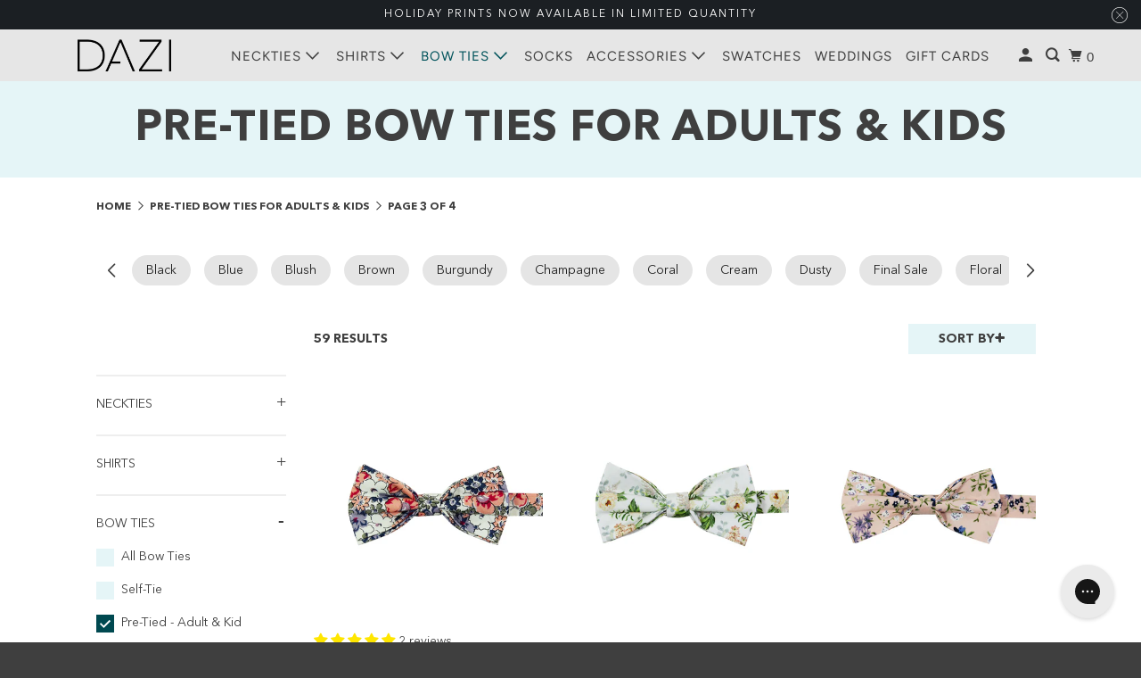

--- FILE ---
content_type: text/html; charset=utf-8
request_url: https://www.daziusa.com/collections/pre-tied-bow-ties?page=3
body_size: 83628
content:
<!doctype html>
<html class="no-js no-touch" lang="en">
  <head>
    <script>
      document.addEventListener('DOMContentLoaded', function() {
        setTimeout(function() {
          if (performance.navigation.type === 0 && document.referrer.endsWith('/cart')) {
            var elements = document.querySelectorAll('li.cart_id_drawer.cart');
            elements.forEach(function(element) {
              var event = new Event('click', { bubbles: true });
              element.dispatchEvent(event);
            });
          }
        }, 3200);
      });
    </script>

    
    <script>
      if (window.location.href.indexOf("/cart") > -1) {window.location.href("https://www.daziusa.com/?viewcart=true");}
    </script>
    <link rel="preconnect dns-prefetch" href="https://api.config-security.com/" crossorigin>
    <link rel="preconnect dns-prefetch" href="https://conf.config-security.com/" crossorigin>
    <link rel="preconnect dns-prefetch" href="https://whale.camera/" crossorigin>
    <link rel="preconnect dns-prefetch" href="https://triplewhale-pixel.web.app/" crossorigin>
    <script>
        /* >> TriplePixel :: start*/
        window.TriplePixelData={TripleName:"simply-skinny-ties.myshopify.com",ver:"2.11",plat:"SHOPIFY",isHeadless:false},function(W,H,A,L,E,_,B,N){function O(U,T,P,H,R){void 0===R&&(R=!1),H=new XMLHttpRequest,P?(H.open("POST",U,!0),H.setRequestHeader("Content-Type","application/json")):H.open("GET",U,!0),H.send(JSON.stringify(P||{})),H.onreadystatechange=function(){4===H.readyState&&200===H.status?(R=H.responseText,U.includes(".txt")?eval(R):P||(N[B]=R)):(299<H.status||H.status<200)&&T&&!R&&(R=!0,O(U,T-1,P))}}if(N=window,!N[H+"sn"]){N[H+"sn"]=1,L=function(){return Date.now().toString(36)+"_"+Math.random().toString(36)};try{A.setItem(H,1+(0|A.getItem(H)||0)),(E=JSON.parse(A.getItem(H+"U")||"[]")).push({u:location.href,r:document.referrer,t:Date.now(),id:L()}),A.setItem(H+"U",JSON.stringify(E))}catch(e){}var i,m,p;A.getItem('"!nC`')||(_=A,A=N,A[H]||(E=A[H]=function(t,e,a){return void 0===a&&(a=[]),"State"==t?E.s:(W=L(),(E._q=E._q||[]).push([W,t,e].concat(a)),W)},E.s="Installed",E._q=[],E.ch=W,B="configSecurityConfModel",N[B]=1,O("https://conf.config-security.com/model",5),i=L(),m=A[atob("c2NyZWVu")],_.setItem("di_pmt_wt",i),p={id:i,action:"profile",avatar:_.getItem("auth-security_rand_salt_"),time:m[atob("d2lkdGg=")]+":"+m[atob("aGVpZ2h0")],host:A.TriplePixelData.TripleName,plat:A.TriplePixelData.plat,url:window.location.href,ref:document.referrer,ver:A.TriplePixelData.ver},O("https://api.config-security.com/event",5,p),O("https://whale.camera/live/dot.txt",5)))}}("","TriplePixel",localStorage);
        /* << TriplePixel :: end*/
    </script>
    
    
    <script
      id="autocomplete-initilizer"
      src="https://static-autocomplete.fastsimon.com/fast-simon-autocomplete-init.umd.js?mode=shopify&UUID=2b2597a0-920a-475e-ba86-4ecd119f9f65&store=7349325"
      defer
    ></script>
    
    
    

    <script>
      window.Store = window.Store || {};
      window.Store.id = 7349325;
    </script>
    <meta charset="utf-8">
    <meta http-equiv="cleartype" content="on">
    <meta name="robots" content="index,follow">

    
    <title>
      Pre-Tied Bow Ties for Adults &amp; Kids | DAZI Page 3
    </title>

    <link rel="preload" href="https://unpkg.com/@loophq/onstore-sdk@latest/dist/loop-onstore-sdk.js" as="script">

    
      <meta
        name="description"
        content="Adults and kids alike can spruce up their outfits with our pre-tied bow ties. Shop for classy colors and fun florals when you browse men’s bow ties at DAZI. Page 3."
      >
    

    

<meta name="author" content="DAZI">
<meta property="og:url" content="https://www.daziusa.com/collections/pre-tied-bow-ties?page=3">
<meta property="og:site_name" content="DAZI">




  <meta property="og:type" content="product.group">
  <meta property="og:title" content="Pre-Tied Bow Ties for Adults &amp; Kids">
  
    
  <meta property="og:image" content="https://www.daziusa.com/cdn/shop/files/Untitled_design_1200x.png?v=1641507543">
  <meta property="og:image:secure_url" content="https://www.daziusa.com/cdn/shop/files/Untitled_design_1200x.png?v=1641507543">
  <meta property="og:image:width" content="1200">
  <meta property="og:image:height" content="628">

  
  
    
    <meta property="og:image" content="http://www.daziusa.com/cdn/shop/products/DAZI-Orange-Pansy-Pre-Tied-Clip-On-Bow-Tie_600x.jpg?v=1634242612">
    <meta property="og:image:secure_url" content="https://www.daziusa.com/cdn/shop/products/DAZI-Orange-Pansy-Pre-Tied-Clip-On-Bow-Tie_600x.jpg?v=1634242612">
  



  <meta property="og:description" content="Adults and kids alike can spruce up their outfits with our pre-tied bow ties. Shop for classy colors and fun florals when you browse men’s bow ties at DAZI.">




<meta name="twitter:card" content="summary">



    

    

    <!-- Mobile Specific Metas -->
    <meta name="HandheldFriendly" content="True">
    <meta name="MobileOptimized" content="320">
    <meta name="viewport" content="width=device-width,initial-scale=1">
    <meta name="theme-color" content="#ffffff">

    <!-- Preconnect Domains -->
    <link rel="preconnect" href="https://cdn.shopify.com" crossorigin>
    <link rel="preconnect" href="https://fonts.shopify.com" crossorigin>
    <link rel="preconnect" href="https://monorail-edge.shopifysvc.com">

    <!-- Preload Assets -->

    <link rel="preload" href="//www.daziusa.com/cdn/shop/t/118/assets/mmenu-styles.scss?v=106496102027375579581765532482" as="style">
    <link rel="preload" href="//www.daziusa.com/cdn/shop/t/118/assets/fancybox.css?v=30466120580444283401765532482" as="style">
    <link rel="preload" href="//www.daziusa.com/cdn/shop/t/118/assets/styles.css?v=165519145379682178431765947679" as="style">
    <link rel="preload" href="//www.daziusa.com/cdn/shop/t/118/assets/custom.css?v=90019291819546118351765532482" as="style">
    <link rel="preload" href="//www.daziusa.com/cdn/shop/t/118/assets/jquery-3.6.4.min.js?v=118972937870852736831765532482" as="script">
    <link rel="preload" href="//www.daziusa.com/cdn/shop/t/118/assets/vendors.js?v=96067742744976326591765532482" as="script">
    <link rel="preload" href="//www.daziusa.com/cdn/shop/t/118/assets/app.js?v=90174128112538476331765532482" as="script">
    <link rel="preload" href="//www.daziusa.com/cdn/shop/t/118/assets/custom-new-pdp-01.css?v=85125798588476908311765532482" as="style">
    <!-- Stylesheet for mmenu plugin -->
    <link href="//www.daziusa.com/cdn/shop/t/118/assets/mmenu-styles.scss?v=106496102027375579581765532482" rel="stylesheet" type="text/css" media="all" />

    

    <!-- Stylesheet for Fancybox library -->
    <link href="//www.daziusa.com/cdn/shop/t/118/assets/fancybox.css?v=30466120580444283401765532482" rel="stylesheet" type="text/css" media="all" />

       

    <!-- Stylesheets for Parallax -->
    <link href="//www.daziusa.com/cdn/shop/t/118/assets/styles.css?v=165519145379682178431765947679" rel="stylesheet" type="text/css" media="all" />
    <link href="//www.daziusa.com/cdn/shop/t/118/assets/custom.css?v=90019291819546118351765532482" rel="stylesheet" type="text/css" media="all" />
    
    

    
      <link rel="shortcut icon" type="image/x-icon" href="//www.daziusa.com/cdn/shop/files/Untitled_design_2_333aff5f-2053-484e-8847-272c156bfccf_180x180.png?v=1712864296">
      <link rel="apple-touch-icon" href="//www.daziusa.com/cdn/shop/files/Untitled_design_2_333aff5f-2053-484e-8847-272c156bfccf_180x180.png?v=1712864296">
      <link rel="apple-touch-icon" sizes="72x72" href="//www.daziusa.com/cdn/shop/files/Untitled_design_2_333aff5f-2053-484e-8847-272c156bfccf_72x72.png?v=1712864296">
      <link rel="apple-touch-icon" sizes="114x114" href="//www.daziusa.com/cdn/shop/files/Untitled_design_2_333aff5f-2053-484e-8847-272c156bfccf_114x114.png?v=1712864296">
      <link rel="apple-touch-icon" sizes="180x180" href="//www.daziusa.com/cdn/shop/files/Untitled_design_2_333aff5f-2053-484e-8847-272c156bfccf_180x180.png?v=1712864296">
      <link rel="apple-touch-icon" sizes="228x228" href="//www.daziusa.com/cdn/shop/files/Untitled_design_2_333aff5f-2053-484e-8847-272c156bfccf_228x228.png?v=1712864296">
    

    <link rel="canonical" href="https://www.daziusa.com/collections/pre-tied-bow-ties?page=3">

    <script>
      document.documentElement.className=document.documentElement.className.replace(/\bno-js\b/,'js');
      if(window.Shopify&&window.Shopify.designMode)document.documentElement.className+=' in-theme-editor';
      if(('ontouchstart' in window)||window.DocumentTouch&&document instanceof DocumentTouch)document.documentElement.className=document.documentElement.className.replace(/\bno-touch\b/,'has-touch');
    </script>

    

    

    
    <script>
      window.PXUTheme = window.PXUTheme || {};
      window.PXUTheme.version = '6.0.1';
      window.PXUTheme.name = 'Parallax';
    </script>
    

    <script>
      
window.PXUTheme = window.PXUTheme || {};


window.PXUTheme.theme_settings = {};
window.PXUTheme.theme_settings.current_locale = "en";
window.PXUTheme.theme_settings.shop_url = "https://www.daziusa.com";
window.PXUTheme.theme_settings.cart_url = "/cart";


window.PXUTheme.theme_settings.newsletter_popup = false;
window.PXUTheme.theme_settings.newsletter_popup_days = "2";
window.PXUTheme.theme_settings.newsletter_popup_mobile = false;
window.PXUTheme.theme_settings.newsletter_popup_seconds = 30;
window.PXUTheme.theme_settings.newsletter_popup_max_width = 560;


window.PXUTheme.theme_settings.enable_predictive_search = false;
window.PXUTheme.theme_settings.mobile_search_location = "mobile-menu";


window.PXUTheme.theme_settings.product_form_style = "dropdown";
window.PXUTheme.theme_settings.display_inventory_left = true;
window.PXUTheme.theme_settings.inventory_threshold = 10;
window.PXUTheme.theme_settings.limit_quantity = true;
window.PXUTheme.theme_settings.free_price_text = "Free";


window.PXUTheme.theme_settings.collection_secondary_image = false;
window.PXUTheme.theme_settings.collection_swatches = false;


window.PXUTheme.theme_settings.display_special_instructions = false;
window.PXUTheme.theme_settings.display_tos_checkbox = false;
window.PXUTheme.theme_settings.tos_richtext = "\u003cp\u003eI Agree with the Terms \u0026 Conditions\u003c\/p\u003e";
window.PXUTheme.theme_settings.cart_action = "ajax";


window.PXUTheme.theme_settings.header_background = true;


window.PXUTheme.currency = {};


window.PXUTheme.currency.shop_currency = "USD";
window.PXUTheme.currency.default_currency = "USD";
window.PXUTheme.currency.display_format = "money_format";
window.PXUTheme.currency.money_format = "$ {{amount}}";
window.PXUTheme.currency.money_format_no_currency = "$ {{amount}}";
window.PXUTheme.currency.money_format_currency = "$ {{amount}} USD";
window.PXUTheme.currency.native_multi_currency = false;
window.PXUTheme.currency.shipping_calculator = false;
window.PXUTheme.currency.iso_code = "USD";
window.PXUTheme.currency.symbol = "$";


window.PXUTheme.translation = {};


window.PXUTheme.translation.search = "Search";
window.PXUTheme.translation.all_results = "Translation missing: en.general.search.all_results_html";
window.PXUTheme.translation.no_results = "Translation missing: en.general.search.no_results";


window.PXUTheme.translation.agree_to_terms_warning = "You must agree with the terms and conditions to checkout.";
window.PXUTheme.translation.cart_discount = "Discount";
window.PXUTheme.translation.edit_cart = "View Cart";
window.PXUTheme.translation.add_to_cart_success = "Translation missing: en.layout.general.add_to_cart_success";
window.PXUTheme.translation.agree_to_terms_html = "Translation missing: en.cart.general.agree_to_terms_html";
window.PXUTheme.translation.checkout = "Checkout";
window.PXUTheme.translation.or = "Translation missing: en.layout.general.or";
window.PXUTheme.translation.continue_shopping = "Continue";
window.PXUTheme.translation.empty_cart = "Your Cart is Empty";
window.PXUTheme.translation.subtotal = "Subtotal";
window.PXUTheme.translation.cart_notes = "Order Notes";
window.PXUTheme.translation.no_shipping_destination = "We do not ship to this destination.";
window.PXUTheme.translation.additional_rate = "There is one shipping rate available for";
window.PXUTheme.translation.additional_rate_at = "at";
window.PXUTheme.translation.additional_rates_part_1 = "There are";
window.PXUTheme.translation.additional_rates_part_2 = "shipping rates available for";
window.PXUTheme.translation.additional_rates_part_3 = "starting at";


window.PXUTheme.translation.product_add_to_cart_success = "Added";
window.PXUTheme.translation.product_add_to_cart = "Add to cart";
window.PXUTheme.translation.product_notify_form_email = "Email address";
window.PXUTheme.translation.product_notify_form_send = "Send";
window.PXUTheme.translation.items_left_count_one = "item left";
window.PXUTheme.translation.items_left_count_other = "items left";
window.PXUTheme.translation.product_sold_out = "Sold Out";
window.PXUTheme.translation.product_from = "from";
window.PXUTheme.translation.product_unavailable = "Unavailable";
window.PXUTheme.translation.product_notify_form_success = "Thanks! We will notify you when this product becomes available!";



window.PXUTheme.routes = window.PXUTheme.routes || {};
window.PXUTheme.routes.root_url = "/";
window.PXUTheme.routes.cart_url = "/cart";
window.PXUTheme.routes.search_url = "/search";
window.PXUTheme.routes.product_recommendations_url = "/recommendations/products";
window.PXUTheme.routes.predictive_search_url = "/search/suggest";


window.PXUTheme.media_queries = {};
window.PXUTheme.media_queries.small = window.matchMedia( "(max-width: 480px)" );
window.PXUTheme.media_queries.medium = window.matchMedia( "(max-width: 798px)" );
window.PXUTheme.media_queries.large = window.matchMedia( "(min-width: 799px)" );
window.PXUTheme.media_queries.larger = window.matchMedia( "(min-width: 960px)" );
window.PXUTheme.media_queries.xlarge = window.matchMedia( "(min-width: 1200px)" );
window.PXUTheme.media_queries.ie10 = window.matchMedia( "all and (-ms-high-contrast: none), (-ms-high-contrast: active)" );
window.PXUTheme.media_queries.tablet = window.matchMedia( "only screen and (min-width: 768px) and (max-width: 1024px)" );


window.PXUTheme.device = {};
window.PXUTheme.device.hasTouch = window.matchMedia("(any-pointer: coarse)");
window.PXUTheme.device.hasMouse = window.matchMedia("(any-pointer: fine)");
    </script>

    <script>window.performance && window.performance.mark && window.performance.mark('shopify.content_for_header.start');</script><meta id="shopify-digital-wallet" name="shopify-digital-wallet" content="/7349325/digital_wallets/dialog">
<meta name="shopify-checkout-api-token" content="d1992105c6f8638d39888cf4ac0cbe76">
<meta id="in-context-paypal-metadata" data-shop-id="7349325" data-venmo-supported="false" data-environment="production" data-locale="en_US" data-paypal-v4="true" data-currency="USD">
<link rel="alternate" type="application/atom+xml" title="Feed" href="/collections/pre-tied-bow-ties.atom" />
<link rel="prev" href="/collections/pre-tied-bow-ties?page=2">
<link rel="next" href="/collections/pre-tied-bow-ties?page=4">
<link rel="alternate" type="application/json+oembed" href="https://www.daziusa.com/collections/pre-tied-bow-ties.oembed?page=3">
<script async="async" src="/checkouts/internal/preloads.js?locale=en-US"></script>
<link rel="preconnect" href="https://shop.app" crossorigin="anonymous">
<script async="async" src="https://shop.app/checkouts/internal/preloads.js?locale=en-US&shop_id=7349325" crossorigin="anonymous"></script>
<script id="apple-pay-shop-capabilities" type="application/json">{"shopId":7349325,"countryCode":"US","currencyCode":"USD","merchantCapabilities":["supports3DS"],"merchantId":"gid:\/\/shopify\/Shop\/7349325","merchantName":"DAZI","requiredBillingContactFields":["postalAddress","email","phone"],"requiredShippingContactFields":["postalAddress","email","phone"],"shippingType":"shipping","supportedNetworks":["visa","masterCard","amex","discover","elo","jcb"],"total":{"type":"pending","label":"DAZI","amount":"1.00"},"shopifyPaymentsEnabled":true,"supportsSubscriptions":true}</script>
<script id="shopify-features" type="application/json">{"accessToken":"d1992105c6f8638d39888cf4ac0cbe76","betas":["rich-media-storefront-analytics"],"domain":"www.daziusa.com","predictiveSearch":true,"shopId":7349325,"locale":"en"}</script>
<script>var Shopify = Shopify || {};
Shopify.shop = "simply-skinny-ties.myshopify.com";
Shopify.locale = "en";
Shopify.currency = {"active":"USD","rate":"1.0"};
Shopify.country = "US";
Shopify.theme = {"name":"CODEVIBEZ X DAZI - tab data metafields","id":128482410576,"schema_name":"Parallax","schema_version":"6.0.1","theme_store_id":null,"role":"main"};
Shopify.theme.handle = "null";
Shopify.theme.style = {"id":null,"handle":null};
Shopify.cdnHost = "www.daziusa.com/cdn";
Shopify.routes = Shopify.routes || {};
Shopify.routes.root = "/";</script>
<script type="module">!function(o){(o.Shopify=o.Shopify||{}).modules=!0}(window);</script>
<script>!function(o){function n(){var o=[];function n(){o.push(Array.prototype.slice.apply(arguments))}return n.q=o,n}var t=o.Shopify=o.Shopify||{};t.loadFeatures=n(),t.autoloadFeatures=n()}(window);</script>
<script>
  window.ShopifyPay = window.ShopifyPay || {};
  window.ShopifyPay.apiHost = "shop.app\/pay";
  window.ShopifyPay.redirectState = null;
</script>
<script id="shop-js-analytics" type="application/json">{"pageType":"collection"}</script>
<script defer="defer" async type="module" src="//www.daziusa.com/cdn/shopifycloud/shop-js/modules/v2/client.init-shop-cart-sync_BN7fPSNr.en.esm.js"></script>
<script defer="defer" async type="module" src="//www.daziusa.com/cdn/shopifycloud/shop-js/modules/v2/chunk.common_Cbph3Kss.esm.js"></script>
<script defer="defer" async type="module" src="//www.daziusa.com/cdn/shopifycloud/shop-js/modules/v2/chunk.modal_DKumMAJ1.esm.js"></script>
<script type="module">
  await import("//www.daziusa.com/cdn/shopifycloud/shop-js/modules/v2/client.init-shop-cart-sync_BN7fPSNr.en.esm.js");
await import("//www.daziusa.com/cdn/shopifycloud/shop-js/modules/v2/chunk.common_Cbph3Kss.esm.js");
await import("//www.daziusa.com/cdn/shopifycloud/shop-js/modules/v2/chunk.modal_DKumMAJ1.esm.js");

  window.Shopify.SignInWithShop?.initShopCartSync?.({"fedCMEnabled":true,"windoidEnabled":true});

</script>
<script>
  window.Shopify = window.Shopify || {};
  if (!window.Shopify.featureAssets) window.Shopify.featureAssets = {};
  window.Shopify.featureAssets['shop-js'] = {"shop-cart-sync":["modules/v2/client.shop-cart-sync_CJVUk8Jm.en.esm.js","modules/v2/chunk.common_Cbph3Kss.esm.js","modules/v2/chunk.modal_DKumMAJ1.esm.js"],"init-fed-cm":["modules/v2/client.init-fed-cm_7Fvt41F4.en.esm.js","modules/v2/chunk.common_Cbph3Kss.esm.js","modules/v2/chunk.modal_DKumMAJ1.esm.js"],"init-shop-email-lookup-coordinator":["modules/v2/client.init-shop-email-lookup-coordinator_Cc088_bR.en.esm.js","modules/v2/chunk.common_Cbph3Kss.esm.js","modules/v2/chunk.modal_DKumMAJ1.esm.js"],"init-windoid":["modules/v2/client.init-windoid_hPopwJRj.en.esm.js","modules/v2/chunk.common_Cbph3Kss.esm.js","modules/v2/chunk.modal_DKumMAJ1.esm.js"],"shop-button":["modules/v2/client.shop-button_B0jaPSNF.en.esm.js","modules/v2/chunk.common_Cbph3Kss.esm.js","modules/v2/chunk.modal_DKumMAJ1.esm.js"],"shop-cash-offers":["modules/v2/client.shop-cash-offers_DPIskqss.en.esm.js","modules/v2/chunk.common_Cbph3Kss.esm.js","modules/v2/chunk.modal_DKumMAJ1.esm.js"],"shop-toast-manager":["modules/v2/client.shop-toast-manager_CK7RT69O.en.esm.js","modules/v2/chunk.common_Cbph3Kss.esm.js","modules/v2/chunk.modal_DKumMAJ1.esm.js"],"init-shop-cart-sync":["modules/v2/client.init-shop-cart-sync_BN7fPSNr.en.esm.js","modules/v2/chunk.common_Cbph3Kss.esm.js","modules/v2/chunk.modal_DKumMAJ1.esm.js"],"init-customer-accounts-sign-up":["modules/v2/client.init-customer-accounts-sign-up_CfPf4CXf.en.esm.js","modules/v2/client.shop-login-button_DeIztwXF.en.esm.js","modules/v2/chunk.common_Cbph3Kss.esm.js","modules/v2/chunk.modal_DKumMAJ1.esm.js"],"pay-button":["modules/v2/client.pay-button_CgIwFSYN.en.esm.js","modules/v2/chunk.common_Cbph3Kss.esm.js","modules/v2/chunk.modal_DKumMAJ1.esm.js"],"init-customer-accounts":["modules/v2/client.init-customer-accounts_DQ3x16JI.en.esm.js","modules/v2/client.shop-login-button_DeIztwXF.en.esm.js","modules/v2/chunk.common_Cbph3Kss.esm.js","modules/v2/chunk.modal_DKumMAJ1.esm.js"],"avatar":["modules/v2/client.avatar_BTnouDA3.en.esm.js"],"init-shop-for-new-customer-accounts":["modules/v2/client.init-shop-for-new-customer-accounts_CsZy_esa.en.esm.js","modules/v2/client.shop-login-button_DeIztwXF.en.esm.js","modules/v2/chunk.common_Cbph3Kss.esm.js","modules/v2/chunk.modal_DKumMAJ1.esm.js"],"shop-follow-button":["modules/v2/client.shop-follow-button_BRMJjgGd.en.esm.js","modules/v2/chunk.common_Cbph3Kss.esm.js","modules/v2/chunk.modal_DKumMAJ1.esm.js"],"checkout-modal":["modules/v2/client.checkout-modal_B9Drz_yf.en.esm.js","modules/v2/chunk.common_Cbph3Kss.esm.js","modules/v2/chunk.modal_DKumMAJ1.esm.js"],"shop-login-button":["modules/v2/client.shop-login-button_DeIztwXF.en.esm.js","modules/v2/chunk.common_Cbph3Kss.esm.js","modules/v2/chunk.modal_DKumMAJ1.esm.js"],"lead-capture":["modules/v2/client.lead-capture_DXYzFM3R.en.esm.js","modules/v2/chunk.common_Cbph3Kss.esm.js","modules/v2/chunk.modal_DKumMAJ1.esm.js"],"shop-login":["modules/v2/client.shop-login_CA5pJqmO.en.esm.js","modules/v2/chunk.common_Cbph3Kss.esm.js","modules/v2/chunk.modal_DKumMAJ1.esm.js"],"payment-terms":["modules/v2/client.payment-terms_BxzfvcZJ.en.esm.js","modules/v2/chunk.common_Cbph3Kss.esm.js","modules/v2/chunk.modal_DKumMAJ1.esm.js"]};
</script>
<script>(function() {
  var isLoaded = false;
  function asyncLoad() {
    if (isLoaded) return;
    isLoaded = true;
    var urls = ["https:\/\/www.improvedcontactform.com\/icf.js?shop=simply-skinny-ties.myshopify.com","https:\/\/intg.snapchat.com\/shopify\/shopify-scevent-init.js?id=4b6e0921-c5d3-497d-8c05-23080b0a2220\u0026shop=simply-skinny-ties.myshopify.com","https:\/\/scripttags.jst.ai\/shopify_justuno_7349325_5daeed60-5eda-11ed-bcec-9b5f67342ac4.js?shop=simply-skinny-ties.myshopify.com","\/\/cdn.shopify.com\/proxy\/626a2d33657eb61ff65d278806a6c83da0ef4c7a5c7a00cfc4899ae5488c7bdf\/static.cdn.printful.com\/static\/js\/external\/shopify-product-customizer.js?v=0.28\u0026shop=simply-skinny-ties.myshopify.com\u0026sp-cache-control=cHVibGljLCBtYXgtYWdlPTkwMA","\/\/cdn.shopify.com\/proxy\/8faee97dfad0cc4dd09e1decffefda974b60675afd971e02165019812230e6de\/s3-us-west-2.amazonaws.com\/jsstore\/a\/QKEH9N5\/ge.js?shop=simply-skinny-ties.myshopify.com\u0026sp-cache-control=cHVibGljLCBtYXgtYWdlPTkwMA","\/\/cdn.shopify.com\/proxy\/1a17ba28b6153a360a8857cf7ca6f1ab6abc0cbbb7279f7ebc4f8fa60cbde342\/app.retention.com\/shopify\/shopify_app_add_to_cart_script.js?shop=simply-skinny-ties.myshopify.com\u0026sp-cache-control=cHVibGljLCBtYXgtYWdlPTkwMA","https:\/\/app.kiwisizing.com\/web\/js\/dist\/kiwiSizing\/plugin\/SizingPlugin.prod.js?v=331\u0026shop=simply-skinny-ties.myshopify.com","https:\/\/static-autocomplete.fastsimon.com\/fast-simon-autocomplete-init.umd.js?mode=shopify\u0026UUID=2b2597a0-920a-475e-ba86-4ecd119f9f65\u0026store=7349325\u0026shop=simply-skinny-ties.myshopify.com","https:\/\/fastsimon.akamaized.net\/fast-simon-autocomplete-init.umd.js?mode=shopify\u0026UUID=2b2597a0-920a-475e-ba86-4ecd119f9f65\u0026store=7349325\u0026shop=simply-skinny-ties.myshopify.com","https:\/\/config.gorgias.chat\/bundle-loader\/01HG16R2XV3HHXR877BG4VA5ZR?source=shopify1click\u0026shop=simply-skinny-ties.myshopify.com","https:\/\/d1639lhkj5l89m.cloudfront.net\/js\/storefront\/uppromote.js?shop=simply-skinny-ties.myshopify.com","https:\/\/public.9gtb.com\/loader.js?g_cvt_id=fff01a37-ca72-49bf-b282-bc8b9e1225f1\u0026shop=simply-skinny-ties.myshopify.com"];
    for (var i = 0; i < urls.length; i++) {
      var s = document.createElement('script');
      s.type = 'text/javascript';
      s.async = true;
      s.src = urls[i];
      var x = document.getElementsByTagName('script')[0];
      x.parentNode.insertBefore(s, x);
    }
  };
  if(window.attachEvent) {
    window.attachEvent('onload', asyncLoad);
  } else {
    window.addEventListener('load', asyncLoad, false);
  }
})();</script>
<script id="__st">var __st={"a":7349325,"offset":-25200,"reqid":"1ffae6c4-c5f4-4856-94e1-77c54d072807-1769912864","pageurl":"www.daziusa.com\/collections\/pre-tied-bow-ties?page=3","u":"623f345becf3","p":"collection","rtyp":"collection","rid":260980080720};</script>
<script>window.ShopifyPaypalV4VisibilityTracking = true;</script>
<script id="captcha-bootstrap">!function(){'use strict';const t='contact',e='account',n='new_comment',o=[[t,t],['blogs',n],['comments',n],[t,'customer']],c=[[e,'customer_login'],[e,'guest_login'],[e,'recover_customer_password'],[e,'create_customer']],r=t=>t.map((([t,e])=>`form[action*='/${t}']:not([data-nocaptcha='true']) input[name='form_type'][value='${e}']`)).join(','),a=t=>()=>t?[...document.querySelectorAll(t)].map((t=>t.form)):[];function s(){const t=[...o],e=r(t);return a(e)}const i='password',u='form_key',d=['recaptcha-v3-token','g-recaptcha-response','h-captcha-response',i],f=()=>{try{return window.sessionStorage}catch{return}},m='__shopify_v',_=t=>t.elements[u];function p(t,e,n=!1){try{const o=window.sessionStorage,c=JSON.parse(o.getItem(e)),{data:r}=function(t){const{data:e,action:n}=t;return t[m]||n?{data:e,action:n}:{data:t,action:n}}(c);for(const[e,n]of Object.entries(r))t.elements[e]&&(t.elements[e].value=n);n&&o.removeItem(e)}catch(o){console.error('form repopulation failed',{error:o})}}const l='form_type',E='cptcha';function T(t){t.dataset[E]=!0}const w=window,h=w.document,L='Shopify',v='ce_forms',y='captcha';let A=!1;((t,e)=>{const n=(g='f06e6c50-85a8-45c8-87d0-21a2b65856fe',I='https://cdn.shopify.com/shopifycloud/storefront-forms-hcaptcha/ce_storefront_forms_captcha_hcaptcha.v1.5.2.iife.js',D={infoText:'Protected by hCaptcha',privacyText:'Privacy',termsText:'Terms'},(t,e,n)=>{const o=w[L][v],c=o.bindForm;if(c)return c(t,g,e,D).then(n);var r;o.q.push([[t,g,e,D],n]),r=I,A||(h.body.append(Object.assign(h.createElement('script'),{id:'captcha-provider',async:!0,src:r})),A=!0)});var g,I,D;w[L]=w[L]||{},w[L][v]=w[L][v]||{},w[L][v].q=[],w[L][y]=w[L][y]||{},w[L][y].protect=function(t,e){n(t,void 0,e),T(t)},Object.freeze(w[L][y]),function(t,e,n,w,h,L){const[v,y,A,g]=function(t,e,n){const i=e?o:[],u=t?c:[],d=[...i,...u],f=r(d),m=r(i),_=r(d.filter((([t,e])=>n.includes(e))));return[a(f),a(m),a(_),s()]}(w,h,L),I=t=>{const e=t.target;return e instanceof HTMLFormElement?e:e&&e.form},D=t=>v().includes(t);t.addEventListener('submit',(t=>{const e=I(t);if(!e)return;const n=D(e)&&!e.dataset.hcaptchaBound&&!e.dataset.recaptchaBound,o=_(e),c=g().includes(e)&&(!o||!o.value);(n||c)&&t.preventDefault(),c&&!n&&(function(t){try{if(!f())return;!function(t){const e=f();if(!e)return;const n=_(t);if(!n)return;const o=n.value;o&&e.removeItem(o)}(t);const e=Array.from(Array(32),(()=>Math.random().toString(36)[2])).join('');!function(t,e){_(t)||t.append(Object.assign(document.createElement('input'),{type:'hidden',name:u})),t.elements[u].value=e}(t,e),function(t,e){const n=f();if(!n)return;const o=[...t.querySelectorAll(`input[type='${i}']`)].map((({name:t})=>t)),c=[...d,...o],r={};for(const[a,s]of new FormData(t).entries())c.includes(a)||(r[a]=s);n.setItem(e,JSON.stringify({[m]:1,action:t.action,data:r}))}(t,e)}catch(e){console.error('failed to persist form',e)}}(e),e.submit())}));const S=(t,e)=>{t&&!t.dataset[E]&&(n(t,e.some((e=>e===t))),T(t))};for(const o of['focusin','change'])t.addEventListener(o,(t=>{const e=I(t);D(e)&&S(e,y())}));const B=e.get('form_key'),M=e.get(l),P=B&&M;t.addEventListener('DOMContentLoaded',(()=>{const t=y();if(P)for(const e of t)e.elements[l].value===M&&p(e,B);[...new Set([...A(),...v().filter((t=>'true'===t.dataset.shopifyCaptcha))])].forEach((e=>S(e,t)))}))}(h,new URLSearchParams(w.location.search),n,t,e,['guest_login'])})(!0,!0)}();</script>
<script integrity="sha256-4kQ18oKyAcykRKYeNunJcIwy7WH5gtpwJnB7kiuLZ1E=" data-source-attribution="shopify.loadfeatures" defer="defer" src="//www.daziusa.com/cdn/shopifycloud/storefront/assets/storefront/load_feature-a0a9edcb.js" crossorigin="anonymous"></script>
<script crossorigin="anonymous" defer="defer" src="//www.daziusa.com/cdn/shopifycloud/storefront/assets/shopify_pay/storefront-65b4c6d7.js?v=20250812"></script>
<script data-source-attribution="shopify.dynamic_checkout.dynamic.init">var Shopify=Shopify||{};Shopify.PaymentButton=Shopify.PaymentButton||{isStorefrontPortableWallets:!0,init:function(){window.Shopify.PaymentButton.init=function(){};var t=document.createElement("script");t.src="https://www.daziusa.com/cdn/shopifycloud/portable-wallets/latest/portable-wallets.en.js",t.type="module",document.head.appendChild(t)}};
</script>
<script data-source-attribution="shopify.dynamic_checkout.buyer_consent">
  function portableWalletsHideBuyerConsent(e){var t=document.getElementById("shopify-buyer-consent"),n=document.getElementById("shopify-subscription-policy-button");t&&n&&(t.classList.add("hidden"),t.setAttribute("aria-hidden","true"),n.removeEventListener("click",e))}function portableWalletsShowBuyerConsent(e){var t=document.getElementById("shopify-buyer-consent"),n=document.getElementById("shopify-subscription-policy-button");t&&n&&(t.classList.remove("hidden"),t.removeAttribute("aria-hidden"),n.addEventListener("click",e))}window.Shopify?.PaymentButton&&(window.Shopify.PaymentButton.hideBuyerConsent=portableWalletsHideBuyerConsent,window.Shopify.PaymentButton.showBuyerConsent=portableWalletsShowBuyerConsent);
</script>
<script data-source-attribution="shopify.dynamic_checkout.cart.bootstrap">document.addEventListener("DOMContentLoaded",(function(){function t(){return document.querySelector("shopify-accelerated-checkout-cart, shopify-accelerated-checkout")}if(t())Shopify.PaymentButton.init();else{new MutationObserver((function(e,n){t()&&(Shopify.PaymentButton.init(),n.disconnect())})).observe(document.body,{childList:!0,subtree:!0})}}));
</script>
<link id="shopify-accelerated-checkout-styles" rel="stylesheet" media="screen" href="https://www.daziusa.com/cdn/shopifycloud/portable-wallets/latest/accelerated-checkout-backwards-compat.css" crossorigin="anonymous">
<style id="shopify-accelerated-checkout-cart">
        #shopify-buyer-consent {
  margin-top: 1em;
  display: inline-block;
  width: 100%;
}

#shopify-buyer-consent.hidden {
  display: none;
}

#shopify-subscription-policy-button {
  background: none;
  border: none;
  padding: 0;
  text-decoration: underline;
  font-size: inherit;
  cursor: pointer;
}

#shopify-subscription-policy-button::before {
  box-shadow: none;
}

      </style>

<script>window.performance && window.performance.mark && window.performance.mark('shopify.content_for_header.end');</script>

    <noscript>
      <style>
        .flexslider .slides>li,.slides>li:first-child{display:block}.image__fallback{width:100vw;display:block!important;max-width:100vw!important;margin-bottom:0}.no-js-only{display:inherit!important}.icon-cart.cart-button,.image-element__wrap,.swatch-options{display:none}.cart_page_image img,.lazyload{opacity:1;-webkit-filter:blur(0);filter:blur(0)}.banner__text .container{background-color:transparent}.animate_down,.animate_left,.animate_right,.animate_up,.product_section .product_form{opacity:1}.multi_select,form .select{display:block!important}.parallax__wrap .banner__text{position:absolute;margin-left:auto;margin-right:auto;left:0;right:0;bottom:0;top:0;display:-webkit-box;display:-ms-flexbox;display:flex;-webkit-box-align:center;-ms-flex-align:center;align-items:center;-webkit-box-pack:center;-ms-flex-pack:center;justify-content:center}.parallax__wrap .image__fallback{max-height:1000px;-o-object-fit:cover;object-fit:cover}
      </style>
    </noscript>

    <!-- Microsoft Clarity Code -->
    <script defer type="text/javascript">
      setTimeout(function() {
        (function(c,l,a,r,i,t,y){
          c[a]=c[a]||function(){(c[a].q=c[a].q||[]).push(arguments)};
          t=l.createElement(r);t.async=1;t.src="https://www.clarity.ms/tag/"+i;
          y=l.getElementsByTagName(r)[0];y.parentNode.insertBefore(t,y);
        })(window, document, "clarity", "script", "g65h1fhd0a");
      }, 5000); // 1 second delay (1000 milliseconds)
    </script>

    <script src="//www.daziusa.com/cdn/shop/t/118/assets/jquery-3.6.4.min.js?v=118972937870852736831765532482" defer></script>
    <script src="//www.daziusa.com/cdn/shop/t/118/assets/custom.js?v=106721662210480210321765532482" defer></script>
    <script src="//www.daziusa.com/cdn/shop/t/118/assets/vendors.js?v=96067742744976326591765532482" defer></script>

    <script src="//www.daziusa.com/cdn/shop/t/118/assets/app.js?v=90174128112538476331765532482" defer></script>
    <script src="//www.daziusa.com/cdn/shop/t/118/assets/jsSlideshow.js?v=151002110028330256431765532482" defer></script>
  <!-- BEGIN app block: shopify://apps/judge-me-reviews/blocks/judgeme_core/61ccd3b1-a9f2-4160-9fe9-4fec8413e5d8 --><!-- Start of Judge.me Core -->






<link rel="dns-prefetch" href="https://cdnwidget.judge.me">
<link rel="dns-prefetch" href="https://cdn.judge.me">
<link rel="dns-prefetch" href="https://cdn1.judge.me">
<link rel="dns-prefetch" href="https://api.judge.me">

<script data-cfasync='false' class='jdgm-settings-script'>window.jdgmSettings={"pagination":5,"disable_web_reviews":false,"badge_no_review_text":"No reviews","badge_n_reviews_text":"{{ n }} review/reviews","badge_star_color":"#ffe600","hide_badge_preview_if_no_reviews":true,"badge_hide_text":false,"enforce_center_preview_badge":false,"widget_title":"Customer Reviews","widget_open_form_text":"Write a review","widget_close_form_text":"Cancel review","widget_refresh_page_text":"Refresh page","widget_summary_text":"Based on {{ number_of_reviews }} review/reviews","widget_no_review_text":"Be the first to write a review","widget_name_field_text":"Display name","widget_verified_name_field_text":"Verified Name (public)","widget_name_placeholder_text":"Display name","widget_required_field_error_text":"This field is required.","widget_email_field_text":"Email address","widget_verified_email_field_text":"Verified Email (private, can not be edited)","widget_email_placeholder_text":"Your email address","widget_email_field_error_text":"Please enter a valid email address.","widget_rating_field_text":"Rating","widget_review_title_field_text":"Review Title","widget_review_title_placeholder_text":"Give your review a title","widget_review_body_field_text":"Review content","widget_review_body_placeholder_text":"Start writing here...","widget_pictures_field_text":"Picture/Video (optional)","widget_submit_review_text":"Submit Review","widget_submit_verified_review_text":"Submit Verified Review","widget_submit_success_msg_with_auto_publish":"Thank you! Please refresh the page in a few moments to see your review. You can remove or edit your review by logging into \u003ca href='https://judge.me/login' target='_blank' rel='nofollow noopener'\u003eJudge.me\u003c/a\u003e","widget_submit_success_msg_no_auto_publish":"Thank you! Your review will be published as soon as it is approved by the shop admin. You can remove or edit your review by logging into \u003ca href='https://judge.me/login' target='_blank' rel='nofollow noopener'\u003eJudge.me\u003c/a\u003e","widget_show_default_reviews_out_of_total_text":"Showing {{ n_reviews_shown }} out of {{ n_reviews }} reviews.","widget_show_all_link_text":"Show all","widget_show_less_link_text":"Show less","widget_author_said_text":"{{ reviewer_name }} said:","widget_days_text":"{{ n }} days ago","widget_weeks_text":"{{ n }} week/weeks ago","widget_months_text":"{{ n }} month/months ago","widget_years_text":"{{ n }} year/years ago","widget_yesterday_text":"Yesterday","widget_today_text":"Today","widget_replied_text":"\u003e\u003e {{ shop_name }} replied:","widget_read_more_text":"Read more","widget_reviewer_name_as_initial":"","widget_rating_filter_color":"","widget_rating_filter_see_all_text":"See all reviews","widget_sorting_most_recent_text":"Most Recent","widget_sorting_highest_rating_text":"Highest Rating","widget_sorting_lowest_rating_text":"Lowest Rating","widget_sorting_with_pictures_text":"Only Pictures","widget_sorting_most_helpful_text":"Most Helpful","widget_open_question_form_text":"Ask a question","widget_reviews_subtab_text":"Reviews","widget_questions_subtab_text":"Questions","widget_question_label_text":"Question","widget_answer_label_text":"Answer","widget_question_placeholder_text":"Write your question here","widget_submit_question_text":"Submit Question","widget_question_submit_success_text":"Thank you for your question! We will notify you once it gets answered.","widget_star_color":"#ffe600","verified_badge_text":"Verified","verified_badge_bg_color":"","verified_badge_text_color":"","verified_badge_placement":"left-of-reviewer-name","widget_review_max_height":"","widget_hide_border":false,"widget_social_share":false,"widget_thumb":false,"widget_review_location_show":false,"widget_location_format":"country_iso_code","all_reviews_include_out_of_store_products":true,"all_reviews_out_of_store_text":"(out of store)","all_reviews_pagination":100,"all_reviews_product_name_prefix_text":"about","enable_review_pictures":true,"enable_question_anwser":false,"widget_theme":"","review_date_format":"mm/dd/yyyy","default_sort_method":"most-recent","widget_product_reviews_subtab_text":"Product Reviews","widget_shop_reviews_subtab_text":"Shop Reviews","widget_other_products_reviews_text":"Reviews for other products","widget_store_reviews_subtab_text":"Store reviews","widget_no_store_reviews_text":"This store hasn't received any reviews yet","widget_web_restriction_product_reviews_text":"This product hasn't received any reviews yet","widget_no_items_text":"No items found","widget_show_more_text":"Show more","widget_write_a_store_review_text":"Write a Store Review","widget_other_languages_heading":"Reviews in Other Languages","widget_translate_review_text":"Translate review to {{ language }}","widget_translating_review_text":"Translating...","widget_show_original_translation_text":"Show original ({{ language }})","widget_translate_review_failed_text":"Review couldn't be translated.","widget_translate_review_retry_text":"Retry","widget_translate_review_try_again_later_text":"Try again later","show_product_url_for_grouped_product":false,"widget_sorting_pictures_first_text":"Pictures First","show_pictures_on_all_rev_page_mobile":false,"show_pictures_on_all_rev_page_desktop":false,"floating_tab_hide_mobile_install_preference":false,"floating_tab_button_name":"★ Reviews","floating_tab_title":"Let customers speak for us","floating_tab_button_color":"","floating_tab_button_background_color":"","floating_tab_url":"","floating_tab_url_enabled":false,"floating_tab_tab_style":"text","all_reviews_text_badge_text":"Customers rate us {{ shop.metafields.judgeme.all_reviews_rating | round: 1 }}/5 based on {{ shop.metafields.judgeme.all_reviews_count }} reviews.","all_reviews_text_badge_text_branded_style":"{{ shop.metafields.judgeme.all_reviews_rating | round: 1 }} out of 5 stars based on {{ shop.metafields.judgeme.all_reviews_count }} reviews","is_all_reviews_text_badge_a_link":false,"show_stars_for_all_reviews_text_badge":false,"all_reviews_text_badge_url":"","all_reviews_text_style":"text","all_reviews_text_color_style":"judgeme_brand_color","all_reviews_text_color":"#108474","all_reviews_text_show_jm_brand":true,"featured_carousel_show_header":true,"featured_carousel_title":"Why DAZI Ties? ","testimonials_carousel_title":"Customers are saying","videos_carousel_title":"Real customer stories","cards_carousel_title":"Customers are saying","featured_carousel_count_text":"{{ n }} reviews","featured_carousel_add_link_to_all_reviews_page":false,"featured_carousel_url":"","featured_carousel_show_images":true,"featured_carousel_autoslide_interval":5,"featured_carousel_arrows_on_the_sides":false,"featured_carousel_height":180,"featured_carousel_width":80,"featured_carousel_image_size":0,"featured_carousel_image_height":250,"featured_carousel_arrow_color":"#01535b","verified_count_badge_style":"vintage","verified_count_badge_orientation":"horizontal","verified_count_badge_color_style":"judgeme_brand_color","verified_count_badge_color":"#108474","is_verified_count_badge_a_link":false,"verified_count_badge_url":"","verified_count_badge_show_jm_brand":true,"widget_rating_preset_default":5,"widget_first_sub_tab":"product-reviews","widget_show_histogram":true,"widget_histogram_use_custom_color":false,"widget_pagination_use_custom_color":false,"widget_star_use_custom_color":true,"widget_verified_badge_use_custom_color":false,"widget_write_review_use_custom_color":false,"picture_reminder_submit_button":"Upload Pictures","enable_review_videos":true,"mute_video_by_default":true,"widget_sorting_videos_first_text":"Videos First","widget_review_pending_text":"Pending","featured_carousel_items_for_large_screen":4,"social_share_options_order":"Facebook,Twitter","remove_microdata_snippet":true,"disable_json_ld":false,"enable_json_ld_products":false,"preview_badge_show_question_text":false,"preview_badge_no_question_text":"No questions","preview_badge_n_question_text":"{{ number_of_questions }} question/questions","qa_badge_show_icon":false,"qa_badge_position":"same-row","remove_judgeme_branding":false,"widget_add_search_bar":false,"widget_search_bar_placeholder":"Search","widget_sorting_verified_only_text":"Verified only","featured_carousel_theme":"compact","featured_carousel_show_rating":true,"featured_carousel_show_title":true,"featured_carousel_show_body":true,"featured_carousel_show_date":false,"featured_carousel_show_reviewer":true,"featured_carousel_show_product":false,"featured_carousel_header_background_color":"#108474","featured_carousel_header_text_color":"#ffffff","featured_carousel_name_product_separator":"reviewed","featured_carousel_full_star_background":"#108474","featured_carousel_empty_star_background":"#dadada","featured_carousel_vertical_theme_background":"#f9fafb","featured_carousel_verified_badge_enable":false,"featured_carousel_verified_badge_color":"#108474","featured_carousel_border_style":"round","featured_carousel_review_line_length_limit":3,"featured_carousel_more_reviews_button_text":"Read more reviews","featured_carousel_view_product_button_text":"View product","all_reviews_page_load_reviews_on":"scroll","all_reviews_page_load_more_text":"Load More Reviews","disable_fb_tab_reviews":false,"enable_ajax_cdn_cache":false,"widget_public_name_text":"displayed publicly like","default_reviewer_name":"John Smith","default_reviewer_name_has_non_latin":true,"widget_reviewer_anonymous":"Anonymous","medals_widget_title":"Judge.me Review Medals","medals_widget_background_color":"#f9fafb","medals_widget_position":"footer_all_pages","medals_widget_border_color":"#f9fafb","medals_widget_verified_text_position":"left","medals_widget_use_monochromatic_version":false,"medals_widget_elements_color":"#108474","show_reviewer_avatar":true,"widget_invalid_yt_video_url_error_text":"Not a YouTube video URL","widget_max_length_field_error_text":"Please enter no more than {0} characters.","widget_show_country_flag":false,"widget_show_collected_via_shop_app":true,"widget_verified_by_shop_badge_style":"light","widget_verified_by_shop_text":"Verified by Shop","widget_show_photo_gallery":false,"widget_load_with_code_splitting":true,"widget_ugc_install_preference":false,"widget_ugc_title":"Made by us, Shared by you","widget_ugc_subtitle":"Tag us to see your picture featured in our page","widget_ugc_arrows_color":"#ffffff","widget_ugc_primary_button_text":"Buy Now","widget_ugc_primary_button_background_color":"#108474","widget_ugc_primary_button_text_color":"#ffffff","widget_ugc_primary_button_border_width":"0","widget_ugc_primary_button_border_style":"none","widget_ugc_primary_button_border_color":"#108474","widget_ugc_primary_button_border_radius":"25","widget_ugc_secondary_button_text":"Load More","widget_ugc_secondary_button_background_color":"#ffffff","widget_ugc_secondary_button_text_color":"#108474","widget_ugc_secondary_button_border_width":"2","widget_ugc_secondary_button_border_style":"solid","widget_ugc_secondary_button_border_color":"#108474","widget_ugc_secondary_button_border_radius":"25","widget_ugc_reviews_button_text":"View Reviews","widget_ugc_reviews_button_background_color":"#ffffff","widget_ugc_reviews_button_text_color":"#108474","widget_ugc_reviews_button_border_width":"2","widget_ugc_reviews_button_border_style":"solid","widget_ugc_reviews_button_border_color":"#108474","widget_ugc_reviews_button_border_radius":"25","widget_ugc_reviews_button_link_to":"judgeme-reviews-page","widget_ugc_show_post_date":true,"widget_ugc_max_width":"800","widget_rating_metafield_value_type":true,"widget_primary_color":"#108474","widget_enable_secondary_color":false,"widget_secondary_color":"#edf5f5","widget_summary_average_rating_text":"{{ average_rating }} out of 5","widget_media_grid_title":"Customer photos \u0026 videos","widget_media_grid_see_more_text":"See more","widget_round_style":false,"widget_show_product_medals":true,"widget_verified_by_judgeme_text":"Verified by Judge.me","widget_show_store_medals":true,"widget_verified_by_judgeme_text_in_store_medals":"Verified by Judge.me","widget_media_field_exceed_quantity_message":"Sorry, we can only accept {{ max_media }} for one review.","widget_media_field_exceed_limit_message":"{{ file_name }} is too large, please select a {{ media_type }} less than {{ size_limit }}MB.","widget_review_submitted_text":"Review Submitted!","widget_question_submitted_text":"Question Submitted!","widget_close_form_text_question":"Cancel","widget_write_your_answer_here_text":"Write your answer here","widget_enabled_branded_link":true,"widget_show_collected_by_judgeme":false,"widget_reviewer_name_color":"","widget_write_review_text_color":"","widget_write_review_bg_color":"","widget_collected_by_judgeme_text":"collected by Judge.me","widget_pagination_type":"standard","widget_load_more_text":"Load More","widget_load_more_color":"#108474","widget_full_review_text":"Full Review","widget_read_more_reviews_text":"Read More Reviews","widget_read_questions_text":"Read Questions","widget_questions_and_answers_text":"Questions \u0026 Answers","widget_verified_by_text":"Verified by","widget_verified_text":"Verified","widget_number_of_reviews_text":"{{ number_of_reviews }} reviews","widget_back_button_text":"Back","widget_next_button_text":"Next","widget_custom_forms_filter_button":"Filters","custom_forms_style":"vertical","widget_show_review_information":false,"how_reviews_are_collected":"How reviews are collected?","widget_show_review_keywords":false,"widget_gdpr_statement":"How we use your data: We'll only contact you about the review you left, and only if necessary. By submitting your review, you agree to Judge.me's \u003ca href='https://judge.me/terms' target='_blank' rel='nofollow noopener'\u003eterms\u003c/a\u003e, \u003ca href='https://judge.me/privacy' target='_blank' rel='nofollow noopener'\u003eprivacy\u003c/a\u003e and \u003ca href='https://judge.me/content-policy' target='_blank' rel='nofollow noopener'\u003econtent\u003c/a\u003e policies.","widget_multilingual_sorting_enabled":false,"widget_translate_review_content_enabled":false,"widget_translate_review_content_method":"manual","popup_widget_review_selection":"automatically_with_pictures","popup_widget_round_border_style":true,"popup_widget_show_title":true,"popup_widget_show_body":true,"popup_widget_show_reviewer":false,"popup_widget_show_product":true,"popup_widget_show_pictures":true,"popup_widget_use_review_picture":true,"popup_widget_show_on_home_page":true,"popup_widget_show_on_product_page":true,"popup_widget_show_on_collection_page":true,"popup_widget_show_on_cart_page":true,"popup_widget_position":"bottom_left","popup_widget_first_review_delay":5,"popup_widget_duration":5,"popup_widget_interval":5,"popup_widget_review_count":5,"popup_widget_hide_on_mobile":true,"review_snippet_widget_round_border_style":true,"review_snippet_widget_card_color":"#FFFFFF","review_snippet_widget_slider_arrows_background_color":"#FFFFFF","review_snippet_widget_slider_arrows_color":"#000000","review_snippet_widget_star_color":"#108474","show_product_variant":false,"all_reviews_product_variant_label_text":"Variant: ","widget_show_verified_branding":false,"widget_ai_summary_title":"Customers say","widget_ai_summary_disclaimer":"AI-powered review summary based on recent customer reviews","widget_show_ai_summary":false,"widget_show_ai_summary_bg":false,"widget_show_review_title_input":true,"redirect_reviewers_invited_via_email":"review_widget","request_store_review_after_product_review":false,"request_review_other_products_in_order":false,"review_form_color_scheme":"default","review_form_corner_style":"square","review_form_star_color":{},"review_form_text_color":"#333333","review_form_background_color":"#ffffff","review_form_field_background_color":"#fafafa","review_form_button_color":{},"review_form_button_text_color":"#ffffff","review_form_modal_overlay_color":"#000000","review_content_screen_title_text":"How would you rate this product?","review_content_introduction_text":"We would love it if you would share a bit about your experience.","store_review_form_title_text":"How would you rate this store?","store_review_form_introduction_text":"We would love it if you would share a bit about your experience.","show_review_guidance_text":true,"one_star_review_guidance_text":"Poor","five_star_review_guidance_text":"Great","customer_information_screen_title_text":"About you","customer_information_introduction_text":"Please tell us more about you.","custom_questions_screen_title_text":"Your experience in more detail","custom_questions_introduction_text":"Here are a few questions to help us understand more about your experience.","review_submitted_screen_title_text":"Thanks for your review!","review_submitted_screen_thank_you_text":"We are processing it and it will appear on the store soon.","review_submitted_screen_email_verification_text":"Please confirm your email by clicking the link we just sent you. This helps us keep reviews authentic.","review_submitted_request_store_review_text":"Would you like to share your experience of shopping with us?","review_submitted_review_other_products_text":"Would you like to review these products?","store_review_screen_title_text":"Would you like to share your experience of shopping with us?","store_review_introduction_text":"We value your feedback and use it to improve. Please share any thoughts or suggestions you have.","reviewer_media_screen_title_picture_text":"Share a picture","reviewer_media_introduction_picture_text":"Upload a photo to support your review.","reviewer_media_screen_title_video_text":"Share a video","reviewer_media_introduction_video_text":"Upload a video to support your review.","reviewer_media_screen_title_picture_or_video_text":"Share a picture or video","reviewer_media_introduction_picture_or_video_text":"Upload a photo or video to support your review.","reviewer_media_youtube_url_text":"Paste your Youtube URL here","advanced_settings_next_step_button_text":"Next","advanced_settings_close_review_button_text":"Close","modal_write_review_flow":false,"write_review_flow_required_text":"Required","write_review_flow_privacy_message_text":"We respect your privacy.","write_review_flow_anonymous_text":"Post review as anonymous","write_review_flow_visibility_text":"This won't be visible to other customers.","write_review_flow_multiple_selection_help_text":"Select as many as you like","write_review_flow_single_selection_help_text":"Select one option","write_review_flow_required_field_error_text":"This field is required","write_review_flow_invalid_email_error_text":"Please enter a valid email address","write_review_flow_max_length_error_text":"Max. {{ max_length }} characters.","write_review_flow_media_upload_text":"\u003cb\u003eClick to upload\u003c/b\u003e or drag and drop","write_review_flow_gdpr_statement":"We'll only contact you about your review if necessary. By submitting your review, you agree to our \u003ca href='https://judge.me/terms' target='_blank' rel='nofollow noopener'\u003eterms and conditions\u003c/a\u003e and \u003ca href='https://judge.me/privacy' target='_blank' rel='nofollow noopener'\u003eprivacy policy\u003c/a\u003e.","rating_only_reviews_enabled":false,"show_negative_reviews_help_screen":false,"new_review_flow_help_screen_rating_threshold":3,"negative_review_resolution_screen_title_text":"Tell us more","negative_review_resolution_text":"Your experience matters to us. If there were issues with your purchase, we're here to help. Feel free to reach out to us, we'd love the opportunity to make things right.","negative_review_resolution_button_text":"Contact us","negative_review_resolution_proceed_with_review_text":"Leave a review","negative_review_resolution_subject":"Issue with purchase from {{ shop_name }}.{{ order_name }}","preview_badge_collection_page_install_status":false,"widget_review_custom_css":"","preview_badge_custom_css":"","preview_badge_stars_count":"5-stars","featured_carousel_custom_css":"","floating_tab_custom_css":"","all_reviews_widget_custom_css":"","medals_widget_custom_css":"","verified_badge_custom_css":"","all_reviews_text_custom_css":"","transparency_badges_collected_via_store_invite":false,"transparency_badges_from_another_provider":false,"transparency_badges_collected_from_store_visitor":false,"transparency_badges_collected_by_verified_review_provider":false,"transparency_badges_earned_reward":false,"transparency_badges_collected_via_store_invite_text":"Review collected via store invitation","transparency_badges_from_another_provider_text":"Review collected from another provider","transparency_badges_collected_from_store_visitor_text":"Review collected from a store visitor","transparency_badges_written_in_google_text":"Review written in Google","transparency_badges_written_in_etsy_text":"Review written in Etsy","transparency_badges_written_in_shop_app_text":"Review written in Shop App","transparency_badges_earned_reward_text":"Review earned a reward for future purchase","product_review_widget_per_page":10,"widget_store_review_label_text":"Review about the store","checkout_comment_extension_title_on_product_page":"Customer Comments","checkout_comment_extension_num_latest_comment_show":5,"checkout_comment_extension_format":"name_and_timestamp","checkout_comment_customer_name":"last_initial","checkout_comment_comment_notification":true,"preview_badge_collection_page_install_preference":true,"preview_badge_home_page_install_preference":true,"preview_badge_product_page_install_preference":true,"review_widget_install_preference":"Please place below the other items on the product page, so it is below the \"frequently purchased together\" and \"similar items\" sections. \r\n\r\nAlso, on the home page I have a best sellers collection, but none of the reviews are showing under the products on the home page. Can you please display reviews there as well?","review_carousel_install_preference":false,"floating_reviews_tab_install_preference":"none","verified_reviews_count_badge_install_preference":false,"all_reviews_text_install_preference":false,"review_widget_best_location":true,"judgeme_medals_install_preference":false,"review_widget_revamp_enabled":false,"review_widget_qna_enabled":false,"review_widget_header_theme":"minimal","review_widget_widget_title_enabled":true,"review_widget_header_text_size":"medium","review_widget_header_text_weight":"regular","review_widget_average_rating_style":"compact","review_widget_bar_chart_enabled":true,"review_widget_bar_chart_type":"numbers","review_widget_bar_chart_style":"standard","review_widget_expanded_media_gallery_enabled":false,"review_widget_reviews_section_theme":"standard","review_widget_image_style":"thumbnails","review_widget_review_image_ratio":"square","review_widget_stars_size":"medium","review_widget_verified_badge":"standard_text","review_widget_review_title_text_size":"medium","review_widget_review_text_size":"medium","review_widget_review_text_length":"medium","review_widget_number_of_columns_desktop":3,"review_widget_carousel_transition_speed":5,"review_widget_custom_questions_answers_display":"always","review_widget_button_text_color":"#FFFFFF","review_widget_text_color":"#000000","review_widget_lighter_text_color":"#7B7B7B","review_widget_corner_styling":"soft","review_widget_review_word_singular":"review","review_widget_review_word_plural":"reviews","review_widget_voting_label":"Helpful?","review_widget_shop_reply_label":"Reply from {{ shop_name }}:","review_widget_filters_title":"Filters","qna_widget_question_word_singular":"Question","qna_widget_question_word_plural":"Questions","qna_widget_answer_reply_label":"Answer from {{ answerer_name }}:","qna_content_screen_title_text":"Ask a question about this product","qna_widget_question_required_field_error_text":"Please enter your question.","qna_widget_flow_gdpr_statement":"We'll only contact you about your question if necessary. By submitting your question, you agree to our \u003ca href='https://judge.me/terms' target='_blank' rel='nofollow noopener'\u003eterms and conditions\u003c/a\u003e and \u003ca href='https://judge.me/privacy' target='_blank' rel='nofollow noopener'\u003eprivacy policy\u003c/a\u003e.","qna_widget_question_submitted_text":"Thanks for your question!","qna_widget_close_form_text_question":"Close","qna_widget_question_submit_success_text":"We’ll notify you by email when your question is answered.","all_reviews_widget_v2025_enabled":false,"all_reviews_widget_v2025_header_theme":"default","all_reviews_widget_v2025_widget_title_enabled":true,"all_reviews_widget_v2025_header_text_size":"medium","all_reviews_widget_v2025_header_text_weight":"regular","all_reviews_widget_v2025_average_rating_style":"compact","all_reviews_widget_v2025_bar_chart_enabled":true,"all_reviews_widget_v2025_bar_chart_type":"numbers","all_reviews_widget_v2025_bar_chart_style":"standard","all_reviews_widget_v2025_expanded_media_gallery_enabled":false,"all_reviews_widget_v2025_show_store_medals":true,"all_reviews_widget_v2025_show_photo_gallery":true,"all_reviews_widget_v2025_show_review_keywords":false,"all_reviews_widget_v2025_show_ai_summary":false,"all_reviews_widget_v2025_show_ai_summary_bg":false,"all_reviews_widget_v2025_add_search_bar":false,"all_reviews_widget_v2025_default_sort_method":"most-recent","all_reviews_widget_v2025_reviews_per_page":10,"all_reviews_widget_v2025_reviews_section_theme":"default","all_reviews_widget_v2025_image_style":"thumbnails","all_reviews_widget_v2025_review_image_ratio":"square","all_reviews_widget_v2025_stars_size":"medium","all_reviews_widget_v2025_verified_badge":"bold_badge","all_reviews_widget_v2025_review_title_text_size":"medium","all_reviews_widget_v2025_review_text_size":"medium","all_reviews_widget_v2025_review_text_length":"medium","all_reviews_widget_v2025_number_of_columns_desktop":3,"all_reviews_widget_v2025_carousel_transition_speed":5,"all_reviews_widget_v2025_custom_questions_answers_display":"always","all_reviews_widget_v2025_show_product_variant":false,"all_reviews_widget_v2025_show_reviewer_avatar":true,"all_reviews_widget_v2025_reviewer_name_as_initial":"","all_reviews_widget_v2025_review_location_show":false,"all_reviews_widget_v2025_location_format":"","all_reviews_widget_v2025_show_country_flag":false,"all_reviews_widget_v2025_verified_by_shop_badge_style":"light","all_reviews_widget_v2025_social_share":false,"all_reviews_widget_v2025_social_share_options_order":"Facebook,Twitter,LinkedIn,Pinterest","all_reviews_widget_v2025_pagination_type":"standard","all_reviews_widget_v2025_button_text_color":"#FFFFFF","all_reviews_widget_v2025_text_color":"#000000","all_reviews_widget_v2025_lighter_text_color":"#7B7B7B","all_reviews_widget_v2025_corner_styling":"soft","all_reviews_widget_v2025_title":"Customer reviews","all_reviews_widget_v2025_ai_summary_title":"Customers say about this store","all_reviews_widget_v2025_no_review_text":"Be the first to write a review","platform":"shopify","branding_url":"https://app.judge.me/reviews/stores/www.daziusa.com","branding_text":"Powered by Judge.me","locale":"en","reply_name":"DAZI","widget_version":"2.1","footer":true,"autopublish":true,"review_dates":true,"enable_custom_form":false,"shop_use_review_site":true,"shop_locale":"en","enable_multi_locales_translations":false,"show_review_title_input":true,"review_verification_email_status":"always","can_be_branded":true,"reply_name_text":"DAZI"};</script> <style class='jdgm-settings-style'>.jdgm-xx{left:0}:not(.jdgm-prev-badge__stars)>.jdgm-star{color:#ffe600}.jdgm-histogram .jdgm-star.jdgm-star{color:#ffe600}.jdgm-preview-badge .jdgm-star.jdgm-star{color:#ffe600}.jdgm-prev-badge[data-average-rating='0.00']{display:none !important}.jdgm-author-all-initials{display:none !important}.jdgm-author-last-initial{display:none !important}.jdgm-rev-widg__title{visibility:hidden}.jdgm-rev-widg__summary-text{visibility:hidden}.jdgm-prev-badge__text{visibility:hidden}.jdgm-rev__replier:before{content:'DAZI'}.jdgm-rev__prod-link-prefix:before{content:'about'}.jdgm-rev__variant-label:before{content:'Variant: '}.jdgm-rev__out-of-store-text:before{content:'(out of store)'}@media only screen and (min-width: 768px){.jdgm-rev__pics .jdgm-rev_all-rev-page-picture-separator,.jdgm-rev__pics .jdgm-rev__product-picture{display:none}}@media only screen and (max-width: 768px){.jdgm-rev__pics .jdgm-rev_all-rev-page-picture-separator,.jdgm-rev__pics .jdgm-rev__product-picture{display:none}}.jdgm-verified-count-badget[data-from-snippet="true"]{display:none !important}.jdgm-carousel-wrapper[data-from-snippet="true"]{display:none !important}.jdgm-all-reviews-text[data-from-snippet="true"]{display:none !important}.jdgm-medals-section[data-from-snippet="true"]{display:none !important}.jdgm-ugc-media-wrapper[data-from-snippet="true"]{display:none !important}.jdgm-rev__transparency-badge[data-badge-type="review_collected_via_store_invitation"]{display:none !important}.jdgm-rev__transparency-badge[data-badge-type="review_collected_from_another_provider"]{display:none !important}.jdgm-rev__transparency-badge[data-badge-type="review_collected_from_store_visitor"]{display:none !important}.jdgm-rev__transparency-badge[data-badge-type="review_written_in_etsy"]{display:none !important}.jdgm-rev__transparency-badge[data-badge-type="review_written_in_google_business"]{display:none !important}.jdgm-rev__transparency-badge[data-badge-type="review_written_in_shop_app"]{display:none !important}.jdgm-rev__transparency-badge[data-badge-type="review_earned_for_future_purchase"]{display:none !important}
</style> <style class='jdgm-settings-style'></style>

  
  
  
  <style class='jdgm-miracle-styles'>
  @-webkit-keyframes jdgm-spin{0%{-webkit-transform:rotate(0deg);-ms-transform:rotate(0deg);transform:rotate(0deg)}100%{-webkit-transform:rotate(359deg);-ms-transform:rotate(359deg);transform:rotate(359deg)}}@keyframes jdgm-spin{0%{-webkit-transform:rotate(0deg);-ms-transform:rotate(0deg);transform:rotate(0deg)}100%{-webkit-transform:rotate(359deg);-ms-transform:rotate(359deg);transform:rotate(359deg)}}@font-face{font-family:'JudgemeStar';src:url("[data-uri]") format("woff");font-weight:normal;font-style:normal}.jdgm-star{font-family:'JudgemeStar';display:inline !important;text-decoration:none !important;padding:0 4px 0 0 !important;margin:0 !important;font-weight:bold;opacity:1;-webkit-font-smoothing:antialiased;-moz-osx-font-smoothing:grayscale}.jdgm-star:hover{opacity:1}.jdgm-star:last-of-type{padding:0 !important}.jdgm-star.jdgm--on:before{content:"\e000"}.jdgm-star.jdgm--off:before{content:"\e001"}.jdgm-star.jdgm--half:before{content:"\e002"}.jdgm-widget *{margin:0;line-height:1.4;-webkit-box-sizing:border-box;-moz-box-sizing:border-box;box-sizing:border-box;-webkit-overflow-scrolling:touch}.jdgm-hidden{display:none !important;visibility:hidden !important}.jdgm-temp-hidden{display:none}.jdgm-spinner{width:40px;height:40px;margin:auto;border-radius:50%;border-top:2px solid #eee;border-right:2px solid #eee;border-bottom:2px solid #eee;border-left:2px solid #ccc;-webkit-animation:jdgm-spin 0.8s infinite linear;animation:jdgm-spin 0.8s infinite linear}.jdgm-prev-badge{display:block !important}

</style>


  
  
   


<script data-cfasync='false' class='jdgm-script'>
!function(e){window.jdgm=window.jdgm||{},jdgm.CDN_HOST="https://cdnwidget.judge.me/",jdgm.CDN_HOST_ALT="https://cdn2.judge.me/cdn/widget_frontend/",jdgm.API_HOST="https://api.judge.me/",jdgm.CDN_BASE_URL="https://cdn.shopify.com/extensions/019c1033-b3a9-7ad3-b9bf-61b1f669de2a/judgeme-extensions-330/assets/",
jdgm.docReady=function(d){(e.attachEvent?"complete"===e.readyState:"loading"!==e.readyState)?
setTimeout(d,0):e.addEventListener("DOMContentLoaded",d)},jdgm.loadCSS=function(d,t,o,a){
!o&&jdgm.loadCSS.requestedUrls.indexOf(d)>=0||(jdgm.loadCSS.requestedUrls.push(d),
(a=e.createElement("link")).rel="stylesheet",a.class="jdgm-stylesheet",a.media="nope!",
a.href=d,a.onload=function(){this.media="all",t&&setTimeout(t)},e.body.appendChild(a))},
jdgm.loadCSS.requestedUrls=[],jdgm.loadJS=function(e,d){var t=new XMLHttpRequest;
t.onreadystatechange=function(){4===t.readyState&&(Function(t.response)(),d&&d(t.response))},
t.open("GET",e),t.onerror=function(){if(e.indexOf(jdgm.CDN_HOST)===0&&jdgm.CDN_HOST_ALT!==jdgm.CDN_HOST){var f=e.replace(jdgm.CDN_HOST,jdgm.CDN_HOST_ALT);jdgm.loadJS(f,d)}},t.send()},jdgm.docReady((function(){(window.jdgmLoadCSS||e.querySelectorAll(
".jdgm-widget, .jdgm-all-reviews-page").length>0)&&(jdgmSettings.widget_load_with_code_splitting?
parseFloat(jdgmSettings.widget_version)>=3?jdgm.loadCSS(jdgm.CDN_HOST+"widget_v3/base.css"):
jdgm.loadCSS(jdgm.CDN_HOST+"widget/base.css"):jdgm.loadCSS(jdgm.CDN_HOST+"shopify_v2.css"),
jdgm.loadJS(jdgm.CDN_HOST+"loa"+"der.js"))}))}(document);
</script>
<noscript><link rel="stylesheet" type="text/css" media="all" href="https://cdnwidget.judge.me/shopify_v2.css"></noscript>

<!-- BEGIN app snippet: theme_fix_tags --><script>
  (function() {
    var jdgmThemeFixes = null;
    if (!jdgmThemeFixes) return;
    var thisThemeFix = jdgmThemeFixes[Shopify.theme.id];
    if (!thisThemeFix) return;

    if (thisThemeFix.html) {
      document.addEventListener("DOMContentLoaded", function() {
        var htmlDiv = document.createElement('div');
        htmlDiv.classList.add('jdgm-theme-fix-html');
        htmlDiv.innerHTML = thisThemeFix.html;
        document.body.append(htmlDiv);
      });
    };

    if (thisThemeFix.css) {
      var styleTag = document.createElement('style');
      styleTag.classList.add('jdgm-theme-fix-style');
      styleTag.innerHTML = thisThemeFix.css;
      document.head.append(styleTag);
    };

    if (thisThemeFix.js) {
      var scriptTag = document.createElement('script');
      scriptTag.classList.add('jdgm-theme-fix-script');
      scriptTag.innerHTML = thisThemeFix.js;
      document.head.append(scriptTag);
    };
  })();
</script>
<!-- END app snippet -->
<!-- End of Judge.me Core -->



<!-- END app block --><!-- BEGIN app block: shopify://apps/convert-experiences/blocks/convert-tracking/2eacdd19-b384-4180-b32c-b323a6d9e27e -->
  
  <script
    type='text/javascript'
  >
    var _conv_page_type = "collection";
    var _conv_category_id = "260980080720";
    var _conv_category_name = "Pre-Tied Bow Ties for Adults \u0026 Kids";
    var _conv_product_id = null;
    var _conv_product_sku = null;
    var _conv_product_variant_id = null;
    var _conv_product_name = null;
    var _conv_product_price = "";
    var _conv_customer_id = "";
    var _conv_custom_v1 = null;
    var _conv_custom_v2 = null;
    var _conv_custom_v3 = "0";
    var _conv_custom_v4 = "0.00";
    
    // Advanced matching: Collections and Tags (for pricing rules)
    var _conv_product_handle = null;
    var _conv_product_collections = [];
    var _conv_product_tags = null;
    
    // Build product data map for products on this page (for related products, collection pages, etc.)
    var _conv_products_data = {};
    
    
      // Collection page: Build map from collection products
      
        _conv_products_data["orange-pansy-bow-tie-pre-tied"] = {
          handle: "orange-pansy-bow-tie-pre-tied",
          collections: ["bow-ties","everything-non-shipping-protection","non-swatches","pre-tied-bow-ties","todays-best-sellers"],
          tags: ["Blue","Cream","Dusty","Floral","Green","Navy","Orange","Peach","Sage","White"],
          id: 6585932415056,
          title: "Orange Pansy Bow Tie (Pre-Tied)"
        };
      
        _conv_products_data["desert-sun-bow-tie-pre-tied"] = {
          handle: "desert-sun-bow-tie-pre-tied",
          collections: ["bow-ties","everything-non-shipping-protection","non-swatches","pre-tied-bow-ties","todays-best-sellers"],
          tags: ["Cream","Floral","Gold","Gray","Green","Sage","White","Yellow"],
          id: 6585932316752,
          title: "Desert Sun Bow Tie (Pre-Tied)"
        };
      
        _conv_products_data["babys-breath-bow-tie-pre-tied"] = {
          handle: "babys-breath-bow-tie-pre-tied",
          collections: ["bow-ties","everything-non-shipping-protection","non-swatches","pre-tied-bow-ties","todays-best-sellers","valentines-day"],
          tags: ["Blue","Blush","Floral","Green","Lavender","Mauve","Navy","Pink","Purple","Sage","White"],
          id: 6585926254672,
          title: "Baby's Breath Bow Tie (Pre-Tied)"
        };
      
        _conv_products_data["atlanta-bow-tie-pre-tied"] = {
          handle: "atlanta-bow-tie-pre-tied",
          collections: ["bow-ties","everything-non-shipping-protection","non-swatches","pre-tied-bow-ties","todays-best-sellers","valentines-day"],
          tags: ["Blue","Blush","Floral","Navy","Peach","Pink","White"],
          id: 6585925894224,
          title: "Atlanta Bow Tie (Pre-Tied)"
        };
      
        _conv_products_data["western-bow-tie-pre-tied"] = {
          handle: "western-bow-tie-pre-tied",
          collections: ["bow-ties","everything-non-shipping-protection","non-swatches","pre-tied-bow-ties","todays-best-sellers"],
          tags: ["Black","Blue","Dusty","Floral","Gray","Orange","Rust","White"],
          id: 6585925402704,
          title: "Western Bow Tie (Pre-Tied)"
        };
      
        _conv_products_data["aloe-bow-tie-pre-tied"] = {
          handle: "aloe-bow-tie-pre-tied",
          collections: ["bow-ties","everything-non-shipping-protection","non-swatches","pre-tied-bow-ties","todays-best-sellers"],
          tags: ["Floral","Green","Lavender","Purple","Sage","Succulent","White"],
          id: 6567569129552,
          title: "Aloe Bow Tie (Pre-Tied)"
        };
      
        _conv_products_data["marigold-bow-tie-pre-tied"] = {
          handle: "marigold-bow-tie-pre-tied",
          collections: ["bow-ties","everything-non-shipping-protection","non-swatches","pre-tied-bow-ties","todays-best-sellers"],
          tags: ["Black","Blue","Floral","Gold","Mustard","Navy","White","Yellow"],
          id: 6567568965712,
          title: "Marigold Bow Tie (Pre-Tied)"
        };
      
        _conv_products_data["autumn-bow-tie-pre-tied"] = {
          handle: "autumn-bow-tie-pre-tied",
          collections: ["clearance","bow-ties","everything-non-shipping-protection","non-swatches","pre-tied-bow-ties","todays-best-sellers","valentines-day"],
          tags: ["Blue","Burgundy","Champagne","Final Sale","Floral","Gold","Maroon","Orange","Peach","Red","Tan","White","Yellow"],
          id: 6567568736336,
          title: "Autumn Bow Tie (Pre-Tied)"
        };
      
        _conv_products_data["silhouette-bow-tie-pre-tied"] = {
          handle: "silhouette-bow-tie-pre-tied",
          collections: ["bow-ties","everything-non-shipping-protection","non-swatches","pre-tied-bow-ties","todays-best-sellers"],
          tags: ["Black","Brown","Champagne","Cream","Floral","Gray","Tan","White"],
          id: 6559204474960,
          title: "Silhouette Bow Tie (Pre-Tied)"
        };
      
        _conv_products_data["palm-bow-tie-pre-tied"] = {
          handle: "palm-bow-tie-pre-tied",
          collections: ["bow-ties","everything-non-shipping-protection","non-swatches","pre-tied-bow-ties","todays-best-sellers"],
          tags: ["Blue","Dusty","Floral","Gray","White"],
          id: 6557395386448,
          title: "Palm Bow Tie (Pre-Tied)"
        };
      
        _conv_products_data["rio-bow-tie-pre-tied"] = {
          handle: "rio-bow-tie-pre-tied",
          collections: ["bow-ties","everything-non-shipping-protection","non-swatches","pre-tied-bow-ties","todays-best-sellers"],
          tags: ["Blue","Dusty","Floral","Green","Navy","Sage","White","Yellow"],
          id: 6549608726608,
          title: "Rio Bow Tie (Pre-Tied)"
        };
      
        _conv_products_data["quicksand-roses-bow-tie-pre-tied"] = {
          handle: "quicksand-roses-bow-tie-pre-tied",
          collections: ["bow-ties","everything-non-shipping-protection","non-swatches","pre-tied-bow-ties","todays-best-sellers","valentines-day"],
          tags: ["Blush","Burgundy","Champagne","Floral","Green","Maroon","Mauve","Peach","Pink","Sage","Tan","White"],
          id: 6543639216208,
          title: "Quicksand Roses Bow Tie (Pre-Tied)"
        };
      
        _conv_products_data["sedona-bow-tie-pre-tied"] = {
          handle: "sedona-bow-tie-pre-tied",
          collections: ["clearance","bow-ties","everything-non-shipping-protection","non-swatches","pre-tied-bow-ties","todays-best-sellers","valentines-day"],
          tags: ["Final Sale","Red","Rust","Solid"],
          id: 6541581975632,
          title: "Sedona Bow Tie (Pre-Tied)"
        };
      
        _conv_products_data["timber-bow-tie-pre-tied"] = {
          handle: "timber-bow-tie-pre-tied",
          collections: ["bow-ties","everything-non-shipping-protection","non-swatches","pre-tied-bow-ties","todays-best-sellers"],
          tags: ["Brown","Gold","Orange","Solid"],
          id: 4877301776464,
          title: "Timber Bow Tie (Pre-Tied)"
        };
      
        _conv_products_data["mardi-bow-tie-pre-tied"] = {
          handle: "mardi-bow-tie-pre-tied",
          collections: ["bow-ties","everything-non-shipping-protection","non-swatches","pre-tied-bow-ties","todays-best-sellers","valentines-day"],
          tags: ["Blue","Blush","Dusty","Floral","Gold","Green","Maroon","Mauve","Navy","Red","Sage","White","Yellow"],
          id: 4867445391440,
          title: "Mardi Bow Tie (Pre-Tied)"
        };
      
        _conv_products_data["frisco-bow-tie-pre-tied"] = {
          handle: "frisco-bow-tie-pre-tied",
          collections: ["bow-ties","everything-non-shipping-protection","non-swatches","pre-tied-bow-ties","todays-best-sellers"],
          tags: ["Blue","Dusty","Floral","Green","Navy","Sage","White"],
          id: 4867445194832,
          title: "Frisco Bow Tie (Pre-Tied)"
        };
      
        _conv_products_data["white-floral-bow-tie-pre-tied"] = {
          handle: "white-floral-bow-tie-pre-tied",
          collections: ["bow-ties","everything-non-shipping-protection","non-swatches","pre-tied-bow-ties","todays-best-sellers","valentines-day"],
          tags: ["Blue","Blush","Dusty","Floral","Gold","Green","Maroon","Mauve","Navy","Pink","Red","Sage","White","Yellow"],
          id: 4867444965456,
          title: "White Floral Bow Tie (Pre-Tied)"
        };
      
        _conv_products_data["hidden-garden-bow-tie-pre-tied"] = {
          handle: "hidden-garden-bow-tie-pre-tied",
          collections: ["bow-ties","everything-non-shipping-protection","non-swatches","pre-tied-bow-ties","todays-best-sellers"],
          tags: ["Black","Floral","Green","Sage","White"],
          id: 4867444637776,
          title: "Hidden Garden Bow Tie (Pre-Tied)"
        };
      
      
      // Also include current collection handle for matching
      var _conv_current_collection_handle = "pre-tied-bow-ties";
      var _conv_collection_tags = ["Black","Blue","Blush","Brown","Burgundy","Champagne","Coral","Cream","Dusty","Final Sale","Floral","Gold","Gray","Green","Lavender","Maroon","Mauve","Mint","Mustard","Navy","Orange","Peach","Pink","Purple","Red","Rust","Sage","Salmon","Seafoam","Solid","Succulent","Tan","Teal","Turquoise","White","Yellow"];
    

    (function () {
      // ============================================================================
      // SHARED LOGGER UTILITY
      // ============================================================================
      /**
       * Shared Logger Utility for Convert Theme Extension
       *
       * Provides consistent logging interface across all Convert Shopify extensions.
       * Supports badge styling, timestamps, and emoji prefixes - matches backend logger.
       */
      const createLogger = (function() {
        const LogLevel = {TRACE: 0, DEBUG: 1, INFO: 2, WARN: 3, ERROR: 4, SILENT: 5};
        const LogMethod = {LOG: "log", TRACE: "trace", DEBUG: "debug", INFO: "info", WARN: "warn", ERROR: "error"};
        const LOG_EMOJIS = {debug: "🔵", info: "🟢", warn: "⚠️", error: "🔴"};
        const LOG_LEVEL_METHODS = {};
        LOG_LEVEL_METHODS[LogLevel.TRACE] = ["trace", "debug", "info", "warn", "error", "log"];
        LOG_LEVEL_METHODS[LogLevel.DEBUG] = ["debug", "info", "warn", "error", "log"];
        LOG_LEVEL_METHODS[LogLevel.INFO] = ["info", "warn", "error", "log"];
        LOG_LEVEL_METHODS[LogLevel.WARN] = ["warn", "error"];
        LOG_LEVEL_METHODS[LogLevel.ERROR] = ["error"];
        LOG_LEVEL_METHODS[LogLevel.SILENT] = [];
        function getLogLevelFromURL() {
          try {
            var levelParam = null;
            // Check localStorage first (persists across pages)
            if (typeof localStorage !== "undefined") {
              levelParam = localStorage.getItem("convert_log_level");
            }
            // Check URL hash (not stripped by Shopify)
            if (window.location.hash && window.location.hash.includes("convert_log_level")) {
              var hashParams = new URLSearchParams(window.location.hash.substring(1));
              var hashLevel = hashParams.get("convert_log_level");
              if (hashLevel) {
                levelParam = hashLevel;
                // Save to localStorage for persistence
                if (typeof localStorage !== "undefined") {
                  localStorage.setItem("convert_log_level", hashLevel);
                }
              }
            }
            if (levelParam) {
              var lowerLevel = levelParam.toLowerCase();
              if (lowerLevel === LogMethod.TRACE) return LogLevel.TRACE;
              if (lowerLevel === LogMethod.DEBUG) return LogLevel.DEBUG;
              if (lowerLevel === LogMethod.INFO) return LogLevel.INFO;
              if (lowerLevel === LogMethod.WARN) return LogLevel.WARN;
              if (lowerLevel === LogMethod.ERROR) return LogLevel.ERROR;
            }
          } catch (e) {}
          return LogLevel.INFO;
        }
        const BADGE_STYLES = ["color: #992ae3", "background: rgba(153,42,227,0.2)", "border: 1px solid #992ae3", "border-radius: 4px", "padding: 2px 4px", "margin-right: 4px"].join(";");
        const TIME_STYLES = "color: #788797";
        const startTime = performance.now();
        return function(prefix) {
          prefix = prefix || "Convert Theme";
          var currentLevel = getLogLevelFromURL();
          var allowedMethods = LOG_LEVEL_METHODS[currentLevel] || LOG_LEVEL_METHODS[LogLevel.INFO];
          const log = function(level, method, message) {
            if (allowedMethods.indexOf(method) === -1) return;
            const emoji = LOG_EMOJIS[level];
            const args = Array.prototype.slice.call(arguments, 3);
            const elapsed = ((performance.now() - startTime) / 1000).toFixed(3);
            const paddedTime = ("000000" + elapsed).slice(-6);
            const fullMessage = "%c" + prefix + "%c[" + paddedTime + " sec] " + emoji + " " + message;
            switch (level) {
              case "debug": console.debug.apply(console, [fullMessage, BADGE_STYLES, TIME_STYLES].concat(args)); break;
              case "info": console.log.apply(console, [fullMessage, BADGE_STYLES, TIME_STYLES].concat(args)); break;
              case "warn": console.warn.apply(console, [fullMessage, BADGE_STYLES, TIME_STYLES].concat(args)); break;
              case "error": console.error.apply(console, [fullMessage, BADGE_STYLES, TIME_STYLES].concat(args)); break;
            }
          };
          return {
            level: currentLevel,
            setLevel: function(level) {
              if (typeof level === "string") {
                var lowerLevel = level.toLowerCase();
                if (lowerLevel === LogMethod.TRACE) currentLevel = LogLevel.TRACE;
                else if (lowerLevel === LogMethod.DEBUG) currentLevel = LogLevel.DEBUG;
                else if (lowerLevel === LogMethod.INFO) currentLevel = LogLevel.INFO;
                else if (lowerLevel === LogMethod.WARN) currentLevel = LogLevel.WARN;
                else if (lowerLevel === LogMethod.ERROR) currentLevel = LogLevel.ERROR;
                else currentLevel = LogLevel.INFO;
              } else { currentLevel = level; }
              allowedMethods = LOG_LEVEL_METHODS[currentLevel] || LOG_LEVEL_METHODS[LogLevel.INFO];
            },
            debug: function(message) { log.apply(null, ["debug", "debug", message].concat(Array.prototype.slice.call(arguments, 1))); },
            info: function(message) { log.apply(null, ["info", "info", message].concat(Array.prototype.slice.call(arguments, 1))); },
            warn: function(message) { log.apply(null, ["warn", "warn", message].concat(Array.prototype.slice.call(arguments, 1))); },
            error: function(message) { log.apply(null, ["error", "error", message].concat(Array.prototype.slice.call(arguments, 1))); }
          };
        };
      })();

      // Create logger instance for theme extension
      const logger = createLogger('Convert Theme');

      // ============================================================================
      // CONVERT SHOPIFY INTEGRATION
      // ============================================================================

      // Initialize global namespace for Shopify-specific Convert functions
      // MUST be first before any function tries to use it
      window.convertShopify = window.convertShopify || {};
      
      // Define addPricingRules() to receive pricing rules from Variation JS
      // This MUST be defined BEFORE tracking script executes (so Variation JS can call it)
      // Source of truth: Variation JS at Convert side
      window.convertShopify.addPricingRules = function({experienceId, variationId}, rules) {
        this.pricingRules = this.pricingRules || {};
        this.pricingRules[`${experienceId}-${variationId}`] = rules;
        logger.info(`Pricing rules added for experience #${experienceId} and variation ${variationId}:`, rules.length, 'rules');
      };
      
      // Load pricing settings (how to combine multiple matching rules)
      let shopifyPricingSettings = {
        multipleRulesStrategy: 'sequential' // default
      };
      
      
      // Debouncing for cart updates (prevent 409 conflicts)
      let cartUpdateTimeout = null;
      let isUpdatingCart = false;
      
      // Variant tracking initialization will be moved to snippet.goals_evaluated
      // This is defined here but not called yet (waiting for ShopifyAnalytics to be ready)
      window.convertShopify.initVariantTracking = function() {
        const pageType = window._conv_page_type;
        if (pageType !== 'product') {
          logger.debug('Not a product page, skipping variant tracking');
          return;
        }
        
        // Wait for ShopifyAnalytics to be ready (with retry logic)
        const waitForShopifyAnalytics = (callback, maxAttempts = 10, interval = 100) => {
          let attempts = 0;
          const checkAnalytics = () => {
            attempts++;
            if (window.ShopifyAnalytics?.meta?.product) {
              logger.info('ShopifyAnalytics ready after', attempts, 'attempts');
              callback();
            } else if (attempts < maxAttempts) {
              logger.debug('Waiting for ShopifyAnalytics... attempt', attempts);
              setTimeout(checkAnalytics, interval);
            } else {
              logger.warn('ShopifyAnalytics not available after', maxAttempts, 'attempts, using theme events fallback');
              callback(); // Call anyway, will fall back to theme events
            }
          };
          checkAnalytics();
        };
        
        // Initialize tracking once ShopifyAnalytics is ready
        waitForShopifyAnalytics(() => {
          // Try Proxy approach first (Primary method)
          if (window.ShopifyAnalytics?.meta && typeof Proxy !== 'undefined') {
            logger.info('Initializing variant tracking with Proxy API');
            
            // Store variant data for quick SKU lookup
            const variantMap = {};
            const variants = window.ShopifyAnalytics.meta.product?.variants;
            if (variants && Array.isArray(variants)) {
              variants.forEach(v => {
                variantMap[v.id] = v;
              });
              logger.debug('Loaded', variants.length, 'variants for tracking');
            } else {
              logger.warn('No variants found in ShopifyAnalytics.meta');
              // Fall through to theme events fallback
            }
            
            if (Object.keys(variantMap).length > 0) {
              const originalMeta = window.ShopifyAnalytics.meta;
              let lastVariantId = originalMeta.selectedVariantId;
              
              // Create Proxy to intercept property changes
              window.ShopifyAnalytics.meta = new Proxy(originalMeta, {
                set(target, property, value) {
                  // Update the actual property
                  target[property] = value;
                  
                  // If selectedVariantId changed, trigger our handler (DEBOUNCED)
                  if (property === 'selectedVariantId' && value !== lastVariantId) {
                    lastVariantId = value;
                    logger.debug('Variant changed via Proxy:', value);
                    
                    const variant = variantMap[value];
                    if (variant) {
                      // Update VARIANT-SPECIFIC variables only (cast to strings)
                      window._conv_product_variant_id = String(variant.id) || null;
                      window._conv_product_sku = variant.sku ? String(variant.sku) : null;
                      // NOTE: Do NOT update _conv_product_id - it's the same for ALL variants!
                      // Product ID is set once on page load from Liquid 
                      logger.info('Updated variant:', {
                        variantId: window._conv_product_variant_id,
                        sku: window._conv_product_sku,
                        productId: window._conv_product_id // (unchanged - same for all variants)
                      });
                      
                      // Clear pricing attributes immediately on variant change
                      // This ensures price elements will be re-processed with fresh data
                      if (window.convertShopify.clearPricingAttributes) {
                        window.convertShopify.clearPricingAttributes();
                      }

                      // Debounce pricing update to prevent rapid-fire cart updates
                      if (cartUpdateTimeout) {
                        clearTimeout(cartUpdateTimeout);
                        logger.debug('Debouncing cart update...');
                      }
                      cartUpdateTimeout = setTimeout(() => {
                        // NOTE: Must use window.convertShopify explicitly - `this` inside Proxy handler
                        // refers to the Proxy trap object, not window.convertShopify
                        if (window.convertShopify.updatePricing) {
                          window.convertShopify.updatePricing();
                        }
                      }, 300); // Wait 300ms after last variant change
                    }
                  }
                  
                  return true; // Indicate success
                },
                
                get(target, property) {
                  // Return the actual property value
                  return target[property];
                }
              });
              
              logger.info('Variant tracking Proxy installed successfully');
              return; // Success, exit
            }
          }
          
          // Fallback: Theme events (Secondary method)
          logger.warn('ShopifyAnalytics.meta not available or Proxy not supported, using theme events fallback');
          const eventNames = ['variant:change', 'variantChange', 'product:variant:change'];
          eventNames.forEach(eventName => {
            document.addEventListener(eventName, (event) => {
              const variant = event.detail?.variant;
              if (variant) {
                // Update VARIANT-SPECIFIC variables only (cast to strings)
                window._conv_product_variant_id = variant.id ? String(variant.id) : null;
                window._conv_product_sku = variant.sku ? String(variant.sku) : null;
                // NOTE: Do NOT update _conv_product_id - it's the same for ALL variants!
                // Product ID is set once on page load from Liquid 
                logger.debug('Variant changed via event "' + eventName + '":', {
                  variantId: window._conv_product_variant_id,
                  sku: window._conv_product_sku,
                  productId: window._conv_product_id // (unchanged - same for all variants)
                });

                // Clear pricing attributes immediately on variant change
                // This ensures price elements will be re-processed with fresh data
                if (window.convertShopify.clearPricingAttributes) {
                  window.convertShopify.clearPricingAttributes();
                }

                // Debounce pricing update
                if (cartUpdateTimeout) {
                  clearTimeout(cartUpdateTimeout);
                  logger.debug('Debouncing cart update...');
                }
                cartUpdateTimeout = setTimeout(() => {
                  // NOTE: Must use window.convertShopify explicitly - `this` inside event listener
                  // refers to the event target or is undefined, not window.convertShopify
                  if (window.convertShopify.updatePricing) {
                    window.convertShopify.updatePricing();
                  }
                }, 300);
              }
            });
          });
          logger.info('Listening to', eventNames.length, 'theme events for variant changes');
        }); // End waitForShopifyAnalytics callback
      };
      
      /**
       * Finds ALL matching pricing rules for a product (returns array, not just first match)
       * Supports array of match criteria with optional regex patterns
       * 
       * @param {Array} rulesArray - Array of pricing rules: [{ type, value, match: [{ field, regex }] }]
       * @param {Object} productData - Current product data with identifiers
       * @returns {Array} Array of matched pricing rules (empty array if no matches)
       */
      window.convertShopify.findAllMatchingRules = function(rulesArray, productData) {
        if (!Array.isArray(rulesArray) || rulesArray.length === 0) return [];
        if (!productData) return [];
        
        const matchedRules = [];
        
        // Build array of basic product identifiers (all cast as strings)
        const productIdentifiers = [
          productData.variantId ? String(productData.variantId) : null,
          productData.productId ? String(productData.productId) : null,
          productData.sku ? String(productData.sku) : null,
          productData.handle ? String(productData.handle) : null
        ].filter(Boolean); // Remove nulls
        
        // Add collections with 'collection:' prefix
        if (productData.collections && Array.isArray(productData.collections)) {
          productData.collections.forEach(collection => {
            productIdentifiers.push(`collection:${collection}`);
          });
        }
        
        // Always add 'collection:all' since it's a virtual collection that matches all products
        productIdentifiers.push('collection:all');
        
        // Add tags with 'tag:' prefix
        if (productData.tags && Array.isArray(productData.tags)) {
          productData.tags.forEach(tag => {
            productIdentifiers.push(`tag:${tag}`);
          });
        }
        
        // Match product identifiers (silent - fires per element)
        
        // Check ALL rules (not just first match)
        for (const rule of rulesArray) {
          if (!rule.match || !Array.isArray(rule.match)) continue;
          
          let ruleMatches = false;
          
          // Check each match criterion
          for (const matchCriterion of rule.match) {
            const field = String(matchCriterion.field); // Cast to string
            const regex = matchCriterion.regex;
            
            if (regex) {
              // Regex matching
              // Field can be 'productId', 'handle', or empty (any field)
              let identifiersToCheck = productIdentifiers;
              
              if (field === 'productId') {
                // Only check against productId
                identifiersToCheck = productData.productId ? [String(productData.productId)] : [];
              } else if (field === 'handle') {
                // Only check against handle
                identifiersToCheck = productData.handle ? [String(productData.handle)] : [];
              }
              // else: check against all identifiers (field is empty or 'any')
              
              for (const productIdentifier of identifiersToCheck) {
                try {
                  const regexPattern = new RegExp(regex);
                  if (regexPattern.test(productIdentifier)) {
                    ruleMatches = true;
                    break;
                  }
                } catch (e) {
                  logger.error('Invalid regex pattern:', regex, e);
                }
              }
            } else {
              // Exact matching
              for (const productIdentifier of productIdentifiers) {
                if (field === productIdentifier) {
                  ruleMatches = true;
                  break;
                }
              }
            }
            
            if (ruleMatches) break; // This rule matched, no need to check other criteria
          }
          
          if (ruleMatches) {
            matchedRules.push(rule);
          }
        }
        
        return matchedRules;
      };
      
      /**
       * Applies multiple pricing rules to a price based on the configured strategy
       * 
       * @param {Number} originalPrice - The original price
       * @param {Array} matchedRules - Array of matched pricing rules
       * @returns {Number} Final price after applying all rules
       */
      window.convertShopify.applyPricingRules = function(originalPrice, matchedRules) {
        if (!matchedRules || matchedRules.length === 0) return originalPrice;
        
        const strategy = shopifyPricingSettings.multipleRulesStrategy || 'sequential';
        
        // Apply rules using strategy (silent - fires per element)
        
        let finalPrice = originalPrice;
        
        switch (strategy) {
          case 'sequential':
            // Apply one after another in order
            finalPrice = originalPrice;
            for (const rule of matchedRules) {
              const previousPrice = finalPrice;
              if (rule.type === 'percentage') {
                finalPrice = finalPrice * (1 + rule.value / 100);
              } else {
                finalPrice = finalPrice + rule.value;
              }
              logger.debug(`  → ${rule.type} ${rule.value}: ${previousPrice.toFixed(2)} → ${finalPrice.toFixed(2)}`);
            }
            break;
          
          case 'sum-then-apply':
            // Sum all percentages, apply together, then apply fixed amounts
            let totalPercentage = 0;
            let totalFixed = 0;
            
            for (const rule of matchedRules) {
              if (rule.type === 'percentage') {
                totalPercentage += rule.value;
              } else {
                totalFixed += rule.value;
              }
            }
            
            finalPrice = originalPrice * (1 + totalPercentage / 100) + totalFixed;
            logger.debug(`  → Total percentage: ${totalPercentage}%, Total fixed: ${totalFixed}`);
            logger.debug(`  → ${originalPrice.toFixed(2)} × (1 + ${totalPercentage}/100) + ${totalFixed} = ${finalPrice.toFixed(2)}`);
            break;
          
          case 'best-price':
            // Calculate all possible combinations and use lowest price
            const prices = [];
            
            // Original price (no discount)
            prices.push(originalPrice);
            
            // Each rule applied individually
            for (const rule of matchedRules) {
              let price = originalPrice;
              if (rule.type === 'percentage') {
                price = price * (1 + rule.value / 100);
              } else {
                price = price + rule.value;
              }
              prices.push(price);
            }
            
            // All rules combined sequentially
            let combinedPrice = originalPrice;
            for (const rule of matchedRules) {
              if (rule.type === 'percentage') {
                combinedPrice = combinedPrice * (1 + rule.value / 100);
              } else {
                combinedPrice = combinedPrice + rule.value;
              }
            }
            prices.push(combinedPrice);
            
            // Use lowest price
            finalPrice = Math.min(...prices);
            logger.debug(`  → Calculated ${prices.length} price options:`, prices.map(p => p.toFixed(2)));
            logger.debug(`  → Best price: ${finalPrice.toFixed(2)}`);
            break;
        }

        // Prevent negative prices (minimum price $0.01 as Shopify doesn't allow $0.00)
        if (finalPrice < 0.01) {
          logger.warn(`Price would be negative or zero: ${finalPrice.toFixed(2)} → setting to 0.01`);
          finalPrice = 0.01;
        }

        // Final price calculated (silent - fires per element)
        return finalPrice;
      };
      
      window._conv_q = window._conv_q || [];
      _conv_q.push({
        what: 'addListener',
        params: {
          event: 'snippet.goals_evaluated',
          handler: () => {
            try {
              logger.info('Prepare shopify data');
              convert.shopifyVersion = 'latest';

              convert.shopifyPricingTags = convert.shopifyPricingTags || [];
              const commonPriceTags = [
                '.price-item',           // Dawn theme
                '.price',                // Generic, many themes
                '.product__price',       // Debut, Brooklyn, many others
                '.product-single__price', // Product pages (Debut, Brooklyn)
                '.product-price',        // Minimal, Supply
                '.money',                // Generic price wrapper
                '.price__current',       // Some newer themes
                '.price__regular',       // Regular price display
                '.price__sale',          // Sale price display
                '.price-item--sale',     // Dawn theme sale price (for compare-at price products)
              ];
              for (const tag of commonPriceTags)
                if (!convert.shopifyPricingTags.some(t => t.trim() === tag)) convert.shopifyPricingTags.push(tag);

              convert.shopifyPricingObserverDelay = convert.shopifyPricingObserverDelay || 50;

              // Cart drawer selectors (skip pricing in cart - Cart Transform handles it)
              convert.shopifyCartDrawerTags = convert.shopifyCartDrawerTags || [];
              const commonCartDrawerTags = [
                'cart-drawer',           // Dawn theme (web component)
                '.cart-drawer',          // Class-based
                '#cart-drawer',          // ID-based
                '.drawer--cart',         // Debut theme
                '.mini-cart',            // Brooklyn, Minimal
                '.ajax-cart',            // Venture, Supply
                '.cart-popup',           // Some custom themes
                '[data-cart-drawer]',    // Data attribute pattern
                '.side-cart',            // Custom implementations
                '#CartDrawer',           // Debut/Brooklyn
                '.cart__sidebar',        // Some themes
              ];
              for (const tag of commonCartDrawerTags)
                if (!convert.shopifyCartDrawerTags.some(t => t.trim() === tag)) convert.shopifyCartDrawerTags.push(tag);
              
              // window.convertShopify.addPricingRules() is already defined at the top
              // It will be called by Variation JS to store pricing rules
              
              // Initialize variant tracking NOW (ShopifyAnalytics is ready at this point)
              window.convertShopify.initVariantTracking();
              
              // Watch for DOM changes and reapply pricing (handles SPA navigation and late-loading elements)
              window.convertShopify.observeDOMPricing();
              
              // Fetch product recommendations for product pages
              // This populates _conv_products_data with related products (collections, tags, etc.)
              if (window._conv_page_type === 'product') {
                window.convertShopify.getRecommendations();
              }
              
              // Apply initial pricing
              window.convertShopify.updatePricing();

              const isLegacy = Boolean(convert.data?.u_id && convert.data?.prj?.id);
              if (isLegacy) logger.warn('Legacy tracking script detected!');

              const visitorData = convert.getAllVisitorData();
              if (isLegacy) visitorData.bucketing = enrichLegacyBucketing(visitorData.bucketing);
              sendAnalyticsData(visitorData);
              const experiences = getVerifiedExperiences(visitorData.bucketing, isLegacy);
              const verifyData = {
                experiences,
                domain: getCookieDomain(isLegacy)
              };

              if (convert.getCookie('_conv_v')) {
                let segments = convert.getDefaultSegments();
                if (isLegacy) segments = transformLegacySegments(segments);
                convert.setCookie('_conv_g', JSON.stringify(segments));
                convert.setCookie('_conv_d', JSON.stringify(verifyData));
              } else {
                // cookies not writable, falling back to localStorage
                const {visitorId, bucketing = [], segments} = visitorData;
                const experiencesData = getExperiencesData(bucketing);
                if (isLegacy) {
                  logger.info('Unable to remember triggered goals due to blocked cookies while the legacy tracking script is used.');
                }
                const convertStorage = JSON.parse(localStorage.getItem('convert.com') || '{}');
                Object.assign(convertStorage, {
                  shopifyData: {
                    visitorId,
                    experiencesData,
                    segments,
                    ...verifyData
                  }
                });
                localStorage.setItem('convert.com', JSON.stringify(convertStorage));
              }

              if (window !== window?.parent) return; // skip updating cart notes if this is an iframe

              if ('gid://shopify/WebhookSubscription/1199847374928' === 'null') {
                logger.info('Skip updating cart attributes since webhook is not enabled');
                return;
              }

              convert.shopifyData = {
                accountId: '10048054',
                projectId: '10049629',
                currency: 'USD',
                revenueGoalId: '100451482',
                subscriptionGoalId: 'null',
                oneTimePaymentGoalId: 'null',
                visitorData
              };
              const cartAttributes = getCartAttributes();
              if (!cartAttributes) return;

              /**
               * IMPORTANT:
               * The "Buy Now" button is a form of dynamic checkout buttons
               * which don't support cart attributes
               * See: https://help.shopify.com/en/manual/online-store/dynamic-checkout/compatibility
               */
              if (!convert.shopifyCartUpdate) convert.shopifyCartUpdate = {};
              if (convert.shopifyCartUpdate?.request) convert.shopifyCartUpdate.request.abort();
              if (convert.shopifyCartUpdate?.timeout) clearTimeout(convert.shopifyCartUpdate.timeout);
              convert.shopifyCartUpdate.request = new AbortController();
              convert.shopifyCartUpdate.timeout = setTimeout(() => {
                logger.info('Updating cart attributes...');
                const shopifyRoot = window?.Shopify?.routes ? Shopify.routes.root : '/';
                fetch(`${shopifyRoot}cart/update.js`, {
                  method: 'POST',
                  headers: {
                    'Content-Type': 'application/json'
                  },
                  body: JSON.stringify({
                    attributes: cartAttributes
                  }),
                  signal: convert.shopifyCartUpdate.request.signal
                })
                  .then(() => {
                    logger.info('Cart attributes successfully updated');
                  })
                  .catch(({message, stack}) => {
                    clearTimeout(convert.shopifyCartUpdate.timeout);
                    logger.warn(`Cart attributes update error: ${message}`);
                    logger.debug('Error:', stack || message);
                  });
              }, 300);
            } catch (error) {
              logger.warn('Failed to prepare shopify data');
              logger.debug('Error:', error);
            }
          }
        }
      });
      function sendAnalyticsData(visitorData) {
        if (!window?.Shopify?.analytics) return;
        const {bucketing = []} = visitorData;
        for (const {experienceId, variationId} of bucketing)
          Shopify.analytics.publish('experience_impression', {
            exp_variant_string: `CONV-${experienceId}:${variationId}`
          });
      }
      function enrichLegacyBucketing(bucketing) {
        const enrichedBucketing = [];
        if (convert.historicalData) {
          for (const experienceId in convert.historicalData.experiments) {
            const variationId = convert.historicalData.experiments[experienceId].variation_id;
            const goals = Object.keys(convert.historicalData.experiments[experienceId].goals || {}).map((goalId) => ({
              goalId
            }));
            enrichedBucketing.push({
              experienceId,
              variationId,
              goals
            });
          }
        }
        for (const {experienceId, variationId} of bucketing) {
          const goals = Object.keys(convert.currentData.experiments_goals[experienceId] || {}).map((goalId) => ({
            goalId
          }));
          enrichedBucketing.push({
            experienceId,
            variationId,
            goals
          });
        }
        return enrichedBucketing;
      }
      function getVerifiedExperiences(bucketing, isLegacy = false) {
        if (isLegacy) {
          return bucketing
            .filter(({experienceId}) => !!convert.data.experiments[experienceId].tp !== 4)
            .map(({experienceId}) => String(experienceId));
        } else {
          return bucketing
            .filter(
              ({experienceId}) =>
                !!convert.data.experiences.find(({id, type}) => id === experienceId && type !== 'deploy')
            )
            .map(({experienceId}) => String(experienceId));
        }
      }
      function getExperiencesData(bucketing) {
        if (!Array.isArray(bucketing)) return {};
        return Object.fromEntries(
          bucketing.map(({experienceId, variationId, goals = []}) => [
            experienceId,
            {
              v: String(variationId),
              g: Object.fromEntries(goals.map(({goalId}) => [String(goalId), 1]))
            }
          ])
        );
      }
      function getCookieDomain(isLegacy = false) {
        const currentHost = location.hostname.replace(/^www\./, '');
        let domains, cookieDomain;
        if (isLegacy) {
          domains = convert.data.prj.asoc_domains;
          if (domains[currentHost]) {
            return (cookieDomain = `.${currentHost}`);
          } else {
            for (host in domains) {
              if (matchWildcard(currentHost, host)) {
                cookieDomain = `.${domains[host]}`;
              }
            }
          }
        } else {
          domains = convert.data.project.domains;
          if (domains.find(({tld}) => tld === currentHost)) return (cookieDomain = `.${currentHost}`);
          for (const {tld, hosts} of domains) {
            if (hosts.find((host) => host.includes(currentHost) || matchWildcard(currentHost, host))) {
              cookieDomain = `.${tld}`;
              break;
            }
          }
        }
        if (cookieDomain) return cookieDomain;
        else return false;

        function matchWildcard(toMatch, wildcard) {
          const regex = new RegExp(`^${wildcard.replace(/\./g, '\\.').replace(/\?/g, '\\?').split('*').join('.*?')}$`);
          return regex.test(`www.${toMatch}`) || regex.test(toMatch);
        }
      }
      function transformLegacySegments(segments) {
        const {ctry, new: visitorType, cust, ...transformed} = segments;
        transformed.visitorType = visitorType ? 'new' : 'returning';
        if (ctry) transformed.country = ctry;
        if (cust) transformed.customSegments = cust;
        return transformed;
      }
      function getCartAttributes() {
        const {shopifyData} = convert;
        if (!shopifyData || typeof shopifyData !== 'object') return;
        const {visitorData} = shopifyData;
        if (!visitorData || typeof visitorData !== 'object') return;
        const {bucketing = []} = visitorData;
        const bucketingData = Object.fromEntries(
          bucketing.map(({experienceId, variationId}) => [`experience_${experienceId}`, variationId])
        );
        return Object.assign({}, bucketingData, {
          __data: btoa(JSON.stringify(shopifyData))
        });
      }

      /**
       * Check if element is inside a cart drawer/mini-cart container
       * Cart Transform handles all cart/checkout pricing, so skip these elements
       * @param {Element} element - DOM element to check
       * @returns {boolean} True if inside cart container
       */
      window.convertShopify.isInsideCartContainer = function(element) {
        if (!element || !convert.shopifyCartDrawerTags || convert.shopifyCartDrawerTags.length === 0) {
          return false;
        }

        // Check if element or any ancestor matches cart drawer selectors
        let currentElement = element;
        while (currentElement && currentElement !== document.documentElement) {
          for (const selector of convert.shopifyCartDrawerTags) {
            try {
              if (currentElement.matches && currentElement.matches(selector)) {
                logger.debug('Skipping element inside cart container:', selector, 'Element:', element.className || element.tagName);
                return true;
              }
            } catch (e) {
              // Invalid selector, skip it
              logger.warn('Invalid cart drawer selector:', selector, e);
            }
          }
          currentElement = currentElement.parentElement;
        }

        return false;
      };

      /**
       * Extract product handle from a DOM element by traversing up the tree
       * Checks for data attributes (data-handle, data-url, data-product-handle) first,
       * then falls back to finding <a href="/products/..."> links
       * @param {Element} element - DOM element to start search from
       * @returns {string|null} Product handle or null if not found
       */
      window.convertShopify.extractProductHandleFromElement = function(element) {
        let currentElement = element;

        while (currentElement && currentElement !== document.body) {
          // Priority 1: Check for data-handle attribute (common in Shopify themes)
          const handleAttr = currentElement.getAttribute && currentElement.getAttribute('data-handle');
          if (handleAttr) {
            logger.debug('Found product handle via data-handle:', handleAttr);
            return handleAttr;
          }

          // Priority 2: Check for data-product-handle attribute (another common pattern)
          const productHandleAttr = currentElement.getAttribute && currentElement.getAttribute('data-product-handle');
          if (productHandleAttr) {
            logger.debug('Found product handle via data-product-handle:', productHandleAttr);
            return productHandleAttr;
          }

          // Priority 3: Check for data-url attribute with /products/ path
          const urlAttr = currentElement.getAttribute && currentElement.getAttribute('data-url');
          if (urlAttr) {
            const urlMatch = urlAttr.match(/\/products\/([^?#\/]+)/);
            if (urlMatch) {
              logger.debug('Found product handle via data-url:', urlMatch[1]);
              return urlMatch[1];
            }
          }

          // Priority 4: Check for <a href="/products/..."> link in this element
          const productLink = currentElement.querySelector && currentElement.querySelector('a[href*="/products/"]');
          if (productLink) {
            const href = productLink.getAttribute('href');
            const linkMatch = href && href.match(/\/products\/([^?#\/]+)/);
            if (linkMatch) {
              logger.debug('Found product handle via product link:', linkMatch[1]);
              return linkMatch[1];
            }
          }

          currentElement = currentElement.parentElement;
        }

        return null;
      };

      window.convertShopify.updateDOMPricing = function(productId, matchedRules, targetElement = document) {
        // Changed signature: now accepts array of rules instead of single rule
        if (!matchedRules || matchedRules.length === 0) return;
        // Skip DOM updates if no pricing tags defined (customer prefers Visual Editor)
        if (convert.shopifyPricingTags.length === 0) return;

        // Temporarily disconnect MutationObserver to prevent it from detecting our own changes
        const observer = this.pricingObserver;
        if (observer) {
          observer.disconnect();
          logger.debug('MutationObserver disconnected for pricing update');
        }

        try {
          // Use predefined selectors to find price elements efficiently
          const priceElements = targetElement.querySelectorAll(convert.shopifyPricingTags.join(', '));
          // Processing price elements (silent - fires frequently)
          priceElements.forEach(element => {
            // Skip cart containers (Cart Transform handles those)
            if (this.isInsideCartContainer(element)) {
              return;
            }

            // Skip elements that were already processed OR have a processed ancestor
            // (prevents re-processing nested elements when parent innerHTML is updated)
            let checkElement = element;
            while (checkElement && checkElement !== document.documentElement) {
              if (checkElement.hasAttribute('data-convert')) {
                logger.debug('Skipping element (self or ancestor processed):', element.className);
                return;
              }
              checkElement = checkElement.parentElement;
            }

            // Skip elements if they contain a child that will be/was processed
            // (prevents parent from overwriting child's update)
            const childPriceElements = element.querySelectorAll(convert.shopifyPricingTags.join(', '));
            if (childPriceElements.length > 0) {
              logger.debug('Skipping parent element - has', childPriceElements.length, 'child price elements:', element.className);
              return;
            }

            // Check if we've already stored the original price
            let originalPrice;
            let currencyPrefix = '';
            let currencySuffix = '';
            let priceValue;
            
            if (element.hasAttribute('data-convert-original-price')) {
              // Use stored original price (prevents compounding)
              originalPrice = parseFloat(element.getAttribute('data-convert-original-price'));
              currencyPrefix = element.getAttribute('data-convert-currency-prefix') || '';
              currencySuffix = element.getAttribute('data-convert-currency-suffix') || '';
              // Get current displayed value for replacement
              const fullText = element.textContent.trim();
              const currentMatch = fullText.match(/([^\d]*?)([\d,]+\.?\d+)([^\d]*?)/);
              priceValue = currentMatch ? currentMatch[2] : null;
              logger.debug('Using stored original price:', originalPrice, 'for element:', element.className);
            } else {
              // First time - extract and store original price
              const fullText = element.textContent.trim();
              // Match any currency format: $20.00, EUR 21.00, 20,00 €, ¥1000, etc.
              const priceMatch = fullText.match(/([^\d]*?)([\d,]+\.?\d+)([^\d]*?)/);
              if (!priceMatch) {
                logger.error('No price match in element:', element, fullText);
                return;
              }
              currencyPrefix = priceMatch[1].trim();
              priceValue = priceMatch[2];
              currencySuffix = priceMatch[3].trim();
              originalPrice = parseFloat(priceValue.replace(',', ''));

              if (isNaN(originalPrice)) {
                logger.error('Invalid price:', priceValue);
                return;
              }

              // Skip placeholder values (like $0 or $0.00) - themes often show these during DOM transitions
              // before the real price is loaded. We'll catch the real price on the next MutationObserver cycle.
              if (originalPrice === 0) {
                logger.debug('Skipping placeholder price ($0) in element:', element.className);
                return;
              }

              // Store original price and currency format for future updates
              element.setAttribute('data-convert-original-price', originalPrice.toString());
              element.setAttribute('data-convert-currency-prefix', currencyPrefix);
              element.setAttribute('data-convert-currency-suffix', currencySuffix);
              logger.debug('Stored original price:', originalPrice, 'for element:', element.className);
            }
            
            if (!priceValue) {
              logger.error('Could not extract price value');
              return;
            }
            
            // Use applyPricingRules to combine multiple rules based on strategy
            const newPrice = this.applyPricingRules(originalPrice, matchedRules);

            // Mark element as modified BEFORE updating innerHTML (prevents MutationObserver from reprocessing)
            element.setAttribute('data-convert', '');

            // Preserve original currency format
            const formattedValue = newPrice.toFixed(2);

            // Debug: Log innerHTML before replacement
            // const beforeHTML = element.innerHTML;
            // console.debug('🔍 Before replacement - innerHTML:', beforeHTML);
            // console.debug('🔍 Searching for priceValue:', priceValue, 'to replace with:', formattedValue);

            // Replace the price in innerHTML (works with nested structures)
            element.innerHTML = element.innerHTML.replace(priceValue, formattedValue);

            // Debug: Verify replacement actually happened
            // const afterHTML = element.innerHTML;
            // console.debug('🔍 After replacement - innerHTML:', afterHTML);

            // if (beforeHTML === afterHTML) {
            //   logger.error('❌ innerHTML was NOT updated! Replace failed. Element:', element);
            //   logger.error('  priceValue:', priceValue, 'not found in innerHTML:', beforeHTML);
            // } else {
            //   logger.info('Price updated:', originalPrice, '→', newPrice, 'in element:', element.className);
            // }
            logger.info('Final price:', originalPrice.toFixed(2), '→', newPrice.toFixed(2));
          });
        } finally {
          // Reconnect MutationObserver after all price updates are complete
          if (observer) {
            observer.observe(document.documentElement, { childList: true, subtree: true });
            logger.debug('MutationObserver reconnected after pricing update');
          }
        }
      }
      /**
       * Get active pricing rules based on current variation assignment
       * Returns an array of rules for the active variation
       *
       * @returns {Array} Array of active pricing rules with match objects
       */
      window.convertShopify.getActivePricingRules = function() {
        // Pricing rules are now stored by Variation JS via convert.addShopifyPricing()
        const pricingRulesMap = this.pricingRules || {};

        const firstKey = Object.keys(pricingRulesMap)[0];
        if (!firstKey) {
          logger.debug('No pricing rules configured (waiting for Variation JS)');
          return [];
        }

        const firstValue = pricingRulesMap[firstKey];
        const isArrayBased = Array.isArray(firstValue);

        if (!isArrayBased) {
          logger.error('Invalid pricing rules format - expected array-based structure');
          return [];
        }

        // Validate match structure
        const hasCorrectMatchStructure = firstValue[0] && Array.isArray(firstValue[0].match);
        if (!hasCorrectMatchStructure) {
          logger.error('Invalid match structure - expected match to be an array');
          return [];
        }

        // Array-based format with match array: variation-specific mapping
        // Use getAllVisitorData() to get both current and historical bucketing data
        const visitorData = convert.getAllVisitorData();
        const bucketing = visitorData.bucketing || [];

        // Collect all rules from active variations
        let allRules = [];
        for (const {experienceId, variationId} of bucketing) {
          if (experienceId && variationId) {
            const variationKey = `${experienceId}-${variationId}`;
            if (pricingRulesMap[variationKey]) {
              const rulesForVariation = pricingRulesMap[variationKey];
              // Append rules (later experiences can override via matching logic)
              allRules = allRules.concat(rulesForVariation);
            }
          }
        }

        return allRules;
      };
      // Fetch product recommendations using Shopify Ajax API
      // Populates _conv_products_data with recommended products (collections, tags, etc.)
      window.convertShopify.getRecommendations = function() {
        const productId = window._conv_product_id_for_recommendations;
        
        if (!productId) {
          logger.error('No product ID available for recommendations');
          return;
        }
        
        const apiUrl = (window.Shopify && window.Shopify.routes && window.Shopify.routes.root) 
          ? window.Shopify.routes.root + 'recommendations/products.json?product_id=' + productId + '&limit=10&intent=related'
          : '/recommendations/products.json?product_id=' + productId + '&limit=10&intent=related';
        
        logger.debug('Fetching product recommendations for product ID:', productId);
        
        fetch(apiUrl)
          .then(response => response.json())
          .then(data => {
            if (data.products && data.products.length > 0) {
              logger.debug('Fetched ' + data.products.length + ' product recommendations');
              data.products.forEach(function(product) {
                if (product.handle && !window._conv_products_data[product.handle]) {
                  window._conv_products_data[product.handle] = {
                    handle: product.handle,
                    collections: product.collections || [],
                    tags: product.tags || [],
                    id: product.id,
                    title: product.title
                  };
                  logger.debug('Added recommended product to map:', product.handle);
                }
              });

              // Trigger re-application of pricing rules for any price elements that might be visible
              // This ensures related product prices get updated after we have their data
              if (this.applyPricingToPage) {
                logger.debug('Re-applying pricing after recommendations loaded');
                this.applyPricingToPage();
              }
            } else {
              logger.debug('No product recommendations returned');
            }
          })
          .catch(error => {
            logger.warn('Failed to fetch product recommendations:', error);
          });
      };
      
      // Helper function to apply pricing to all price elements on the page
      // Can be called after recommendations load or on SPA navigation
      window.convertShopify.applyPricingToPage = function() {
        // applyPricingToPage (silent - fires on DOM settle)
        const activePricingRules = this.getActivePricingRules();
        const hasRules = activePricingRules.length > 0;
        
        if (!hasRules) {
          logger.debug('No active pricing rules - skipping');
          return;
        }
        
        const pageType = window._conv_page_type;
        
        // Skip cart pages
        if (pageType === 'cart') {
          logger.debug('Cart page - skipping (Cart Transform handles pricing)');
          return;
        }
        
        // Find all price elements
        const priceElements = document.querySelectorAll(convert.shopifyPricingTags.join(', '));
        // Found price elements to process (silent)
        
        // For each price element, find its product and apply pricing
        priceElements.forEach(priceElement => {
          // Skip cart containers (Cart Transform handles those)
          if (this.isInsideCartContainer(priceElement)) {
            return;
          }

          // Clear data-convert to allow repricing (for variant changes, SPA navigation, etc.)
          if (priceElement.hasAttribute('data-convert')) {
            priceElement.removeAttribute('data-convert');
            logger.debug('Cleared data-convert for repricing:', priceElement.className);
          }

          // Extract product handle from DOM (checks data-handle, data-url, then <a> links)
          let productHandle = this.extractProductHandleFromElement(priceElement);

          // Fallback to main product handle if on product page
          if (!productHandle && pageType === 'product') {
            productHandle = window._conv_product_handle;
          }

          if (!productHandle) return;
          
          // Get product data from map (populated by Liquid or Ajax API)
          const productDataFromMap = window._conv_products_data[productHandle];
          
          // Build product data
          const productData = productDataFromMap ? {
            variantId: null,
            productId: String(productDataFromMap.id),
            sku: null,
            handle: String(productHandle),
            collections: productDataFromMap.collections || [],
            tags: productDataFromMap.tags || []
          } : {
            variantId: null,
            productId: null,
            sku: null,
            handle: String(productHandle),
            collections: [],
            tags: []
          };

          // Find ALL matching rules for this product
          const matchedRules = this.findAllMatchingRules(activePricingRules, productData);

          if (matchedRules.length > 0) {
            this.updateDOMPricing(productHandle, matchedRules, priceElement.parentElement || priceElement);
          }
        });
      };

      // Refresh cart drawer to reflect updated pricing from Cart Transform
      // Only works with Dawn theme's cart-drawer element that has renderContents method
      window.convertShopify.refreshCartDrawer = function() {
        const cartDrawer = document.querySelector('cart-drawer');

        const executeRefresh = (cartDrawer) => {
          if (cartDrawer) {
            // Only working approach: cart drawer with renderContents method
            if (typeof cartDrawer.renderContents === 'function') {
              logger.debug('Refreshing cart drawer using renderContents');

              const sectionsToRender = typeof cartDrawer.getSectionsToRender === 'function'
                ? cartDrawer.getSectionsToRender().map(section => section.id)
                : ['cart-drawer', 'cart-icon-bubble'];

              // Convert array to comma-separated string as required by Shopify Cart API
              const sectionsString = sectionsToRender.join(',');

              fetch('/cart.js')
                .then(res => res.json())
                .then(cart => {
                  if (cart.items && cart.items.length > 0) {
                    logger.debug(`Updating ${cart.items.length} cart items in a single request to trigger Cart Transform`);

                    // Build updates object for ALL items at once
                    // Use variant IDs (not line item keys) for /cart/update.js
                    const updates = {};
                    cart.items.forEach(item => {
                      // If multiple items have same variant ID, sum their quantities
                      const variantId = item.variant_id;
                      if (updates[variantId]) {
                        updates[variantId] += item.quantity;
                      } else {
                        updates[variantId] = item.quantity;
                      }
                    });

                    logger.debug('Updates payload:', updates);
                    logger.debug('Sections to render:', sectionsString);

                    // Update ALL items in a SINGLE request - triggers Cart Transform once for entire cart
                    return fetch('/cart/update.js', {
                      method: 'POST',
                      headers: { 'Content-Type': 'application/json' },
                      body: JSON.stringify({
                        updates: updates,
                        sections: sectionsString
                      })
                    })
                    .then(res => {
                      if (!res.ok) {
                        throw new Error(`HTTP ${res.status}: ${res.statusText}`);
                      }
                      return res.json();
                    })
                    .then((data) => {
                      logger.info('All cart items updated, Cart Transform applied');
                      logger.debug('Full response data:', data);
                      logger.debug('data.sections:', data.sections);
                      return data;
                    });
                  }
                  return null;
                })
                .then(data => {
                  if (data) {
                    // CRITICAL FIX: Prevent drawer from opening during refresh (flicker-free)
                    // renderContents() calls this.open() inside a setTimeout
                    // We temporarily override open() to prevent it from executing
                    // Standard behavior: cart drawer is ALWAYS closed after page refresh
                    const originalOpen = cartDrawer.open;
                    let openCallBlocked = false;

                    // Temporarily disable open()
                    cartDrawer.open = function() {
                      openCallBlocked = true;
                      logger.debug('Cart drawer open() blocked during refresh (preventing flicker)');
                    };

                    // Render contents (will try to call open() but it's disabled)
                    cartDrawer.renderContents(data);
                    logger.info('Cart drawer refreshed successfully');

                    // Restore original open() method after renderContents completes
                    setTimeout(() => {
                      cartDrawer.open = originalOpen;
                      if (openCallBlocked) {
                        logger.debug('Cart drawer kept closed (preserving default Shopify behavior)');
                      }
                    }, 50);
                  }
                })
                .catch(error => {
                  logger.warn('Cart drawer refresh error:', error);
                });

              return;
            }

            // Cart drawer found but doesn't have renderContents method
            logger.warn('⚠️ Cart drawer element found but does not have renderContents() method.');
            logger.warn('⚠️ Cannot reliably refresh cart drawer to show updated prices from Cart Transform.');
            logger.warn('⚠️ Prices will update correctly after: page reload, manual cart refresh, or at checkout.');
            logger.debug('Dispatching fallback events (may not work on all themes)');
          } else {
            // No cart drawer found at all
            logger.debug('Cart drawer web component not found, dispatching custom events');
          }

          // Fallback: Dispatch custom events (may not work reliably)
          document.documentElement.dispatchEvent(new CustomEvent('cart:refresh', {bubbles: true}));
          document.documentElement.dispatchEvent(new CustomEvent('cart:updated', {bubbles: true}));
          logger.warn('Cart drawer may require page reload to show updated prices');
        };

        // Try to find cart drawer immediately
        if (cartDrawer) {
          executeRefresh(cartDrawer);
          return;
        }

        // Cart drawer not found yet - use MutationObserver to wait for it
        logger.debug('Cart drawer not found, waiting for it to be added to DOM...');
        const observer = new MutationObserver((mutations, obs) => {
          const cartDrawer = document.querySelector('cart-drawer');
          if (cartDrawer) {
            obs.disconnect();
            logger.debug('Cart drawer element detected');
            executeRefresh(cartDrawer);
          }
        });

        observer.observe(document.body, {
          childList: true,
          subtree: true
        });

        // Stop observing after 5 seconds and fallback
        setTimeout(() => {
          observer.disconnect();
          const cartDrawer = document.querySelector('cart-drawer');
          if (!cartDrawer) {
            logger.debug('Cart drawer not detected after timeout, using fallback');
            executeRefresh(null);
          }
        }, 5000);
      };

      // Add pricing functions to window.convertShopify namespace
      window.convertShopify.updatePricing = function() {
        // updatePricing (silent - fires on variant change)
        // Get active pricing rules based on variation assignment
        const activePricingRules = this.getActivePricingRules();
        const hasRules = activePricingRules.length > 0;
        const pageType = window._conv_page_type;

        // Cart pages: Skip DOM updates - Cart Transform handles checkout pricing
        if (pageType === 'cart') return;
        
        // Product page: use window variables and update cart
        if (pageType === 'product') {
          // Build product data object with all available identifiers (cast to strings)
          const productData = {
            variantId: window._conv_product_variant_id ? String(window._conv_product_variant_id) : null,
            productId: window._conv_product_id ? String(window._conv_product_id) : null,
            sku: window._conv_product_sku ? String(window._conv_product_sku) : null,
            handle: window._conv_product_handle ? String(window._conv_product_handle) : null,
            collections: window._conv_product_collections || [],
            tags: window._conv_product_tags || []
          };
          
          logger.debug('Product data:', productData);
          
          if (!productData.variantId && !productData.productId && !productData.sku) {
            logger.error('No product identifiers found');
            return;
          }
          
          // Find ALL matching pricing rules for main product
          const matchedRules = this.findAllMatchingRules(activePricingRules, productData);

          // Log for troubleshooting (fires once per updatePricing call)
          if (matchedRules.length > 0) {
            logger.info('Total rules matched:', matchedRules.length);
          }

          // Use applyPricingToPage() to handle DOM updates
          // This ensures each price element (main + related products) is evaluated individually
          if (hasRules) {
            // Use applyPricingToPage() with retry logic (prices may load late on SPA navigation)
            const updateProductPrices = () => {
              const priceElements = document.querySelectorAll(convert.shopifyPricingTags.join(', '));
              if (priceElements.length === 0) {
                // Retry in 100ms (silent)
                setTimeout(updateProductPrices, 100);
                return;
              }
              // Call applyPricingToPage to handle main + related products individually
              this.applyPricingToPage();
            };
            // Start with a brief delay to allow DOM to paint
            requestAnimationFrame(() => setTimeout(updateProductPrices, convert.shopifyPricingObserverDelay));
          } else {
            logger.debug('Original variation (no rules) - DOM prices unchanged');
          }
          // Update cart attributes for the current product only
          // NEVER clear rules for other products that were already added to cart
          // Use lock to prevent concurrent cart updates (409 Conflict)
          if (isUpdatingCart) {
            logger.debug('Cart update already in progress, skipping...');
            return;
          }

          // Skip cart update if no variant ID (can't update without it)
          if (!productData.variantId) {
            logger.debug('No variant ID, skipping cart update');
            return;
          }

          isUpdatingCart = true;
          logger.debug('Cart update lock acquired');

          // Calculate hash of current active pricing rules to detect when they change
          const currentRulesHash = JSON.stringify(activePricingRules);

          // Read pricing rules from cookie (NOT from /cart.js - private attributes are hidden!)
          // Cookie persists across pages and subdomains
          const cookieRules = convert.getCookie('_conv_p');
          let cookieData = {};
          let rules = {};

          try {
            cookieData = cookieRules ? JSON.parse(cookieRules) : {};

            // ALWAYS preserve existing rules for products in cart
            // Even if hash changed (rules updated), we can't recalculate other products without their data
            // Those products will update when user revisits their pages

            // Extract existing variant rules (excluding _meta)
            rules = {};
            for (const key in cookieData) {
              if (cookieData.hasOwnProperty(key) && key !== '_meta') {
                rules[key] = cookieData[key];
              }
            }

            if (!cookieData._meta) {
              logger.debug('No _meta in cookie - first time or old format');
            } else if (cookieData._meta.hash === currentRulesHash) {
              logger.debug('Existing rules from cookie (rules unchanged):', rules);
            } else {
              logger.debug('Pricing rules changed - keeping existing rules, will update current product only');
            }

            logger.debug('Loaded existing rules from cookie:', rules);
          } catch (e) {
            logger.error('Failed to parse pricing rules cookie - cookie may be corrupted:', e);
            // Do NOT reset rules = {} here - just leave it as initialized empty object
            // We cannot recover from corrupted cookie, user will need to re-add products
          }

          // Update rules for THIS product only
          if (hasRules && matchedRules.length > 0) {
            // Store ALL matched rules by variantId (array format)
            rules[productData.variantId] = matchedRules.map(rule => ({
              type: rule.type,
              value: rule.value
            }));
            logger.debug(`Updating cart with ${matchedRules.length} pricing rules for variantId`, productData.variantId);
          } else if (hasRules && matchedRules.length === 0) {
            // Remove THIS variant's rules if no rules apply to it
            delete rules[productData.variantId];
            logger.debug('Removing pricing rules for variantId', productData.variantId);
          } else {
            // No active pricing rules at all (getActivePricingRules returned empty)
            // This could mean:
            // 1. Original variation (no rules configured)
            // 2. Timing issue (Variation JS hasn't executed yet)
            // 3. Historical bucketing but pricing rules not found
            // DECISION: Skip cart update to preserve existing rules for other products
            logger.debug('No active pricing rules found - skipping cart update to preserve existing rules');
            isUpdatingCart = false;
            return;
          }

          // Save updated rules to cookie (for next page) with metadata
          const cookieDataToStore = {
            _meta: {
              hash: currentRulesHash
            },
            ...rules
          };
          const rulesJson = JSON.stringify(cookieDataToStore);
          const rulesSize = new Blob([rulesJson]).size;

          // Warn if approaching 4KB cookie limit
          if (rulesSize > 4096) { // 4KB exceeded
            logger.info('Pricing rules cookie EXCEEDS 4KB limit (' + rulesSize + ' bytes)! Cookie may fail to set. Some products in cart will lose pricing rules.');
          } else if (rulesSize > 3072) { // 3KB threshold (warn before hitting limit)
            logger.info('Pricing rules cookie is approaching 4KB limit (' + rulesSize + ' bytes). Large carts with many products may lose pricing rules. Consider reducing the number of rules per product.');
          }

          convert.setCookie('_conv_p', rulesJson);
          logger.info('Updated pricing rules cookie (' + rulesSize + ' bytes)');

          logger.debug('Cart rules to store (excluding metadata):', rules);
          logger.debug('Cart rules JSON:', JSON.stringify(rules));

          // Also update cart attribute (for Cart Transform at checkout)
          // Note: This is a private attribute (__conv_pricing_rules) so it won't be returned by /cart.js
          // but Cart Transform CAN read it at checkout
          // Store ONLY variant rules (exclude _meta) in cart attribute
          const hasAnyRules = Object.keys(rules).length > 0;
          const attributeValue = hasAnyRules ? JSON.stringify(rules) : '';

          logger.debug('Cart attribute value to send:', attributeValue);

          if (hasAnyRules) {
            logger.debug('Setting cart attribute with rules');
          } else {
            logger.debug('Removing cart attribute (no rules)');
          }

          // Also store pricing strategy so Cart Transform uses the same strategy
          const strategyValue = hasAnyRules ? JSON.stringify(shopifyPricingSettings) : '';
          logger.debug('Cart strategy to send:', strategyValue);

          fetch('/cart/update.js', {
            method: 'POST',
            headers: { 'Content-Type': 'application/json' },
            body: JSON.stringify({
              attributes: {
                __conv_pricing_rules: attributeValue,
                __conv_pricing_settings: strategyValue
              }
            })
          })
            .then(response => {
              if (!response.ok) {
                logger.error('Cart update failed:', response.status, response.statusText);
                return response.text().then(text => logger.error('Response:', text));
              }
              return response.json();
            })
            .then(cart => {
              if (cart) {
                logger.info('Cart updated successfully');
                logger.info('Verify:', cart.attributes);

                // Refresh cart drawer to reflect updated pricing from Cart Transform
                this.refreshCartDrawer();
              }
            })
            .catch(error => {
              logger.error('Cart update error:', error);
            })
            .finally(() => {
              isUpdatingCart = false;
              logger.debug('Cart update lock released');
            });
        }
        // All other pages (including collection, index, etc.): update DOM prices
        else {
          // Skip if no active pricing rules (original variation)
          if (!hasRules) return;

          const updatePagePrices = () => {
            if (convert.shopifyPricingTags.length === 0) return;
            // Find all price elements on the page
            const priceElements = document.querySelectorAll(convert.shopifyPricingTags.join(', '));
            if (priceElements.length === 0) {
              // Retry in 100ms (silent)
              setTimeout(updatePagePrices, 100);
              return;
            }
            // For each price element, find its product and apply pricing
            priceElements.forEach(priceElement => {
              // Skip cart containers (Cart Transform handles those)
              if (this.isInsideCartContainer(priceElement)) {
                return;
              }

              // Skip if already processed
              if (priceElement.hasAttribute('data-convert')) return;

              // Extract product handle from DOM (checks data-handle, data-url, then <a> links)
              const productHandle = this.extractProductHandleFromElement(priceElement);
              if (!productHandle) {
                logger.error('Could not find product for price element:', priceElement.className);
                return;
              }
              
              // Get product data from Liquid-generated map (has full collections/tags data)
              const productDataFromMap = window._conv_products_data[productHandle];
              
              // Build product data using map if available
              const productData = productDataFromMap ? {
                variantId: null,
                productId: String(productDataFromMap.id),
                sku: null,
                handle: String(productHandle),
                collections: productDataFromMap.collections || [],
                tags: productDataFromMap.tags || []
              } : {
                // Fallback: product not in map
                variantId: null,
                productId: null,
                sku: null,
                handle: String(productHandle),
                collections: [],
                tags: []
              };

              // Find ALL matching rules for this product
              // This correctly handles multiple rules per product (e.g., product-specific + collection + tag rules)
              const matchedRules = this.findAllMatchingRules(activePricingRules, productData);

              if (matchedRules.length === 0) return;

              // Apply pricing rules to element (silent - fires per element)
              // Apply pricing to this specific element
              this.updateDOMPricing(productHandle, matchedRules, priceElement.parentElement || priceElement);
            });
          };
          // Start with a brief delay to allow DOM to paint
          requestAnimationFrame(() => setTimeout(updatePagePrices, convert.shopifyPricingObserverDelay));
        }
      }
      // Store observer globally so we can disconnect/reconnect during updates
      window.convertShopify.pricingObserver = null;

      // DOM settling detection - debounce timer for re-applying pricing after DOM stops changing
      let domSettlingTimeout = null;
      const DOM_SETTLING_DELAY = 150; // Wait 150ms after last mutation before re-applying

      /**
       * Called when DOM has settled (no mutations for DOM_SETTLING_DELAY ms)
       * Clears stale attributes and re-applies pricing to all price elements
       */
      window.convertShopify.onDOMSettled = function() {
        const pageType = window._conv_page_type;
        if (pageType === 'cart') return; // Skip cart pages

        const activePricingRules = this.getActivePricingRules();
        if (activePricingRules.length === 0) return;

        // DOM settled - check for theme overwrites (silent)

        // Find all price elements that may have been replaced by theme
        const priceElements = document.querySelectorAll(convert.shopifyPricingTags.join(', '));

        // Check each price element - if the displayed price doesn't match our updated price,
        // the theme has overwritten it and we need to re-apply
        priceElements.forEach(priceElement => {
          // Skip cart containers
          if (this.isInsideCartContainer(priceElement)) return;

          // If element has data-convert, check if theme overwrote our price
          if (priceElement.hasAttribute('data-convert')) {
            // Extract current displayed price
            const fullText = priceElement.textContent.trim();
            const priceMatch = fullText.match(/([^\d]*?)([\d,]+\.?\d*)([^\d]*?)/);
            if (!priceMatch) return;

            const displayedPrice = parseFloat(priceMatch[2].replace(',', ''));
            const originalPrice = parseFloat(priceElement.getAttribute('data-convert-original-price') || '0');

            // Skip $0 placeholder elements
            if (displayedPrice === 0) return;

            // If displayed price equals original (theme overwrote our update), re-apply
            if (displayedPrice === originalPrice || Math.abs(displayedPrice - originalPrice) < 0.01) {
              // Theme reset to original price - clear and re-apply
              priceElement.removeAttribute('data-convert');
              priceElement.removeAttribute('data-convert-original-price');
              priceElement.removeAttribute('data-convert-currency-prefix');
              priceElement.removeAttribute('data-convert-currency-suffix');
            }
          }
        });

        // Now apply pricing to all unprocessed elements
        this.applyPricingToPage();
      };

      /**
       * Clear all data-convert attributes from price elements
       * Called on variant change to ensure fresh re-processing
       */
      window.convertShopify.clearPricingAttributes = function() {
        if (!convert.shopifyPricingTags || convert.shopifyPricingTags.length === 0) return;

        const priceElements = document.querySelectorAll(convert.shopifyPricingTags.join(', '));
        let cleared = 0;

        priceElements.forEach(priceElement => {
          // Skip cart containers
          if (this.isInsideCartContainer(priceElement)) return;

          if (priceElement.hasAttribute('data-convert')) {
            priceElement.removeAttribute('data-convert');
            priceElement.removeAttribute('data-convert-original-price');
            priceElement.removeAttribute('data-convert-currency-prefix');
            priceElement.removeAttribute('data-convert-currency-suffix');
            cleared++;
          }
        });

        if (cleared > 0) {
          logger.debug('Cleared pricing attributes from', cleared, 'elements for variant change');
        }
      };

      // Helper function to build productData for rule matching
      // Reused by MutationObserver handlers to avoid code duplication
      window.convertShopify.buildProductData = function(productHandle, pageType) {
        const mainProductHandle = window._conv_product_handle ? String(window._conv_product_handle) : null;
        const isMainProduct = pageType === 'product' && (!productHandle || productHandle === mainProductHandle);
        const productDataFromMap = window._conv_products_data[productHandle];

        if (isMainProduct) {
          // Main product on product page: use full data from global variables
          return {
            variantId: window._conv_product_variant_id ? String(window._conv_product_variant_id) : null,
            productId: window._conv_product_id ? String(window._conv_product_id) : null,
            sku: window._conv_product_sku ? String(window._conv_product_sku) : null,
            handle: mainProductHandle,
            collections: window._conv_product_collections || [],
            tags: window._conv_product_tags || []
          };
        } else if (productDataFromMap) {
          // Related product or non-product page: use data from map
          return {
            variantId: null,
            productId: String(productDataFromMap.id),
            sku: null,
            handle: String(productHandle),
            collections: productDataFromMap.collections || [],
            tags: productDataFromMap.tags || []
          };
        } else {
          // Fallback: product not in map
          return {
            variantId: null,
            productId: null,
            sku: null,
            handle: String(productHandle),
            collections: [],
            tags: []
          };
        }
      };

      window.convertShopify.observeDOMPricing = function() {
        const startObserver = () => {
          logger.info('MutationObserver starting');

          // Throttle logging to prevent console spam (theme makes constant DOM changes)
          let lastLogTime = 0;
          const LOG_THROTTLE_MS = 1000; // Only log once per second max
          const throttledLog = (msg, ...args) => {
            const now = Date.now();
            if (now - lastLogTime > LOG_THROTTLE_MS) {
              lastLogTime = now;
              logger.debug(msg, ...args);
            }
          };

          this.pricingObserver = new MutationObserver((mutations) => {
            const pageType = window._conv_page_type;
            // Skip cart pages
            if (pageType === 'cart') return;

            const activePricingRules = this.getActivePricingRules();
            if (activePricingRules.length === 0) return;
            
            // For product pages, extract product handle for each price element
            // (to avoid applying main product rules to related product thumbnails)
            if (pageType === 'product') {
              mutations.forEach(mutation => {
                mutation.addedNodes.forEach(node => {
                  if (node.nodeType === Node.ELEMENT_NODE) {
                    // Skip if the node itself or any ancestor is inside a cart container
                    const isInCart = this.isInsideCartContainer(node);
                    if (isInCart) {
                      return;
                    }

                    // Find price elements in the new node
                    const priceElements = node.querySelectorAll ?
                      Array.from(node.querySelectorAll(convert.shopifyPricingTags.join(', '))).filter(el => !el.hasAttribute('data-convert')) :
                      [];

                    // Also check if the node itself is a price element
                    if (node.matches && node.matches(convert.shopifyPricingTags.join(', ')) && !node.hasAttribute('data-convert')) {
                      priceElements.unshift(node);
                    }

                    priceElements.forEach(priceElement => {
                      // Extract product handle from DOM (checks data-handle, data-url, then <a> links)
                      const extractedHandle = this.extractProductHandleFromElement(priceElement);

                      // Determine if this is main product or related product
                      // NOTE: This code ONLY runs on product pages (pageType === 'product')
                      const mainProductHandle = window._conv_product_handle ? String(window._conv_product_handle) : null;
                      
                      // On product pages specifically:
                      // - _conv_products_data contains the main product + related/recommended products (if available)
                      // - recommendations.products are pre-populated from Shopify recommendations
                      // - Other related products (custom upsells, etc.) may NOT be in the map
                      // Therefore:
                      // - If no handle extracted → main product (use globals)
                      // - If extracted handle matches main → main product (use globals)
                      // - If extracted handle is in map → related product with data (use map)
                      // - If extracted handle NOT in map → related product without data (minimal)
                      const productDataFromMap = extractedHandle ? window._conv_products_data[extractedHandle] : null;
                      const isMainProduct = !extractedHandle || extractedHandle === mainProductHandle;
                      const productHandle = isMainProduct ? mainProductHandle : extractedHandle;
                      
                      if (!productHandle) return;
                      
                      // Build product data based on context
                      const productData = isMainProduct ? {
                        // Main product: use full data from global variables
                        variantId: window._conv_product_variant_id ? String(window._conv_product_variant_id) : null,
                        productId: window._conv_product_id ? String(window._conv_product_id) : null,
                        sku: window._conv_product_sku ? String(window._conv_product_sku) : null,
                        handle: String(productHandle),
                        collections: window._conv_product_collections || [],
                        tags: window._conv_product_tags || []
                      } : productDataFromMap ? {
                        // Related product: in map (from recommendations), has full data
                        variantId: null,
                        productId: String(productDataFromMap.id),
                        sku: null,
                        handle: String(productHandle),
                        collections: productDataFromMap.collections || [],
                        tags: productDataFromMap.tags || []
                      } : {
                        // Related product: NOT in map (custom section), minimal data only
                        variantId: null,
                        productId: null,
                        sku: null,
                        handle: String(productHandle),
                        collections: [],
                        tags: []
                      };

                      // Find ALL matching rules for this product
                      const matchedRules = this.findAllMatchingRules(activePricingRules, productData);

                      if (matchedRules.length > 0) {
                        this.updateDOMPricing(productHandle, matchedRules, priceElement.parentElement || priceElement);
                      }
                    });
                  }
                });
              });
            }
            // For all other non-cart pages, find product handle for each price element
            else {
              mutations.forEach(mutation => {
                mutation.addedNodes.forEach(node => {
                  if (node.nodeType === Node.ELEMENT_NODE) {
                    // Skip if the node itself or any ancestor is inside a cart container
                    if (this.isInsideCartContainer(node)) return;

                    // Find price elements in the new node
                    const priceElements = node.querySelectorAll ?
                      Array.from(node.querySelectorAll(convert.shopifyPricingTags.join(', '))).filter(el => !el.hasAttribute('data-convert')) :
                      [];
                    priceElements.forEach(priceElement => {
                      // Extract product handle from DOM (checks data-handle, data-url, then <a> links)
                      const productHandle = this.extractProductHandleFromElement(priceElement);
                      if (productHandle) {
                        // Get product data from Liquid-generated map (has full collections/tags data)
                        const productDataFromMap = window._conv_products_data[productHandle];

                        // Build product data using map if available
                        const productData = productDataFromMap ? {
                          variantId: null,
                          productId: String(productDataFromMap.id),
                          sku: null,
                          handle: String(productHandle),
                          collections: productDataFromMap.collections || [],
                          tags: productDataFromMap.tags || []
                        } : {
                          // Fallback: product not in map
                          variantId: null,
                          productId: null,
                          sku: null,
                          handle: String(productHandle),
                          collections: [],
                          tags: []
                        };

                        // Find ALL matching rules for this product
                        const matchedRules = this.findAllMatchingRules(activePricingRules, productData);

                        if (matchedRules.length > 0) {
                          this.updateDOMPricing(productHandle, matchedRules, priceElement.parentElement || priceElement);
                        }
                      }
                    });
                  }
                });
              });
            }

            // Handle characterData mutations (text content changes in price elements)
            // This catches when themes update price text without replacing the element
            mutations.forEach(mutation => {
              if (mutation.type === 'characterData' && mutation.target.nodeType === Node.TEXT_NODE) {
                const parentElement = mutation.target.parentElement;
                if (!parentElement) return;

                // Check if parent is a price element
                const isPriceElement = convert.shopifyPricingTags.some(tag =>
                  parentElement.matches && parentElement.matches(tag)
                );

                if (isPriceElement && !this.isInsideCartContainer(parentElement)) {
                  // Clear data-convert to allow re-processing (theme overwrote our price)
                  if (parentElement.hasAttribute('data-convert')) {
                    parentElement.removeAttribute('data-convert');
                  }

                  // Re-apply pricing
                  const productHandle = this.extractProductHandleFromElement(parentElement) ||
                    (pageType === 'product' ? window._conv_product_handle : null);

                  if (productHandle) {
                    const productData = this.buildProductData(productHandle, pageType);
                    const matchedRules = this.findAllMatchingRules(activePricingRules, productData);
                    if (matchedRules.length > 0) {
                      this.updateDOMPricing(productHandle, matchedRules, parentElement);
                    }
                  }
                }
              }
            });

            // DOM settling detection: debounce pricing re-application
            // Themes may do multiple rapid DOM updates - wait until DOM stops changing
            if (domSettlingTimeout) {
              clearTimeout(domSettlingTimeout);
            }
            domSettlingTimeout = setTimeout(() => {
              window.convertShopify.onDOMSettled();
            }, DOM_SETTLING_DELAY);
          });
          // Watch for childList (element changes) AND characterData (text content changes)
          this.pricingObserver.observe(document.documentElement, {
            childList: true,
            subtree: true,
            characterData: true // Catch when theme updates price text directly
          });
          logger.info('MutationObserver started');
        };
        // Start observer immediately (document.documentElement always exists)
        startObserver();
      }
    })();
  </script>
  
  
  <script src="https://cdn-4.convertexperiments.com/v1/js/10048054-10049629.js" type="text/javascript"></script>



<!-- END app block --><!-- BEGIN app block: shopify://apps/klaviyo-email-marketing-sms/blocks/klaviyo-onsite-embed/2632fe16-c075-4321-a88b-50b567f42507 -->












  <script async src="https://static.klaviyo.com/onsite/js/xbX9ux/klaviyo.js?company_id=xbX9ux"></script>
  <script>!function(){if(!window.klaviyo){window._klOnsite=window._klOnsite||[];try{window.klaviyo=new Proxy({},{get:function(n,i){return"push"===i?function(){var n;(n=window._klOnsite).push.apply(n,arguments)}:function(){for(var n=arguments.length,o=new Array(n),w=0;w<n;w++)o[w]=arguments[w];var t="function"==typeof o[o.length-1]?o.pop():void 0,e=new Promise((function(n){window._klOnsite.push([i].concat(o,[function(i){t&&t(i),n(i)}]))}));return e}}})}catch(n){window.klaviyo=window.klaviyo||[],window.klaviyo.push=function(){var n;(n=window._klOnsite).push.apply(n,arguments)}}}}();</script>

  




  <script>
    window.klaviyoReviewsProductDesignMode = false
  </script>







<!-- END app block --><script src="https://cdn.shopify.com/extensions/019c10f8-aa6e-73d3-a41f-c69ceda40ac3/loop-returns-352/assets/return-coverage-block-v2.js" type="text/javascript" defer="defer"></script>
<script src="https://cdn.shopify.com/extensions/019c1033-b3a9-7ad3-b9bf-61b1f669de2a/judgeme-extensions-330/assets/loader.js" type="text/javascript" defer="defer"></script>
<link href="https://monorail-edge.shopifysvc.com" rel="dns-prefetch">
<script>(function(){if ("sendBeacon" in navigator && "performance" in window) {try {var session_token_from_headers = performance.getEntriesByType('navigation')[0].serverTiming.find(x => x.name == '_s').description;} catch {var session_token_from_headers = undefined;}var session_cookie_matches = document.cookie.match(/_shopify_s=([^;]*)/);var session_token_from_cookie = session_cookie_matches && session_cookie_matches.length === 2 ? session_cookie_matches[1] : "";var session_token = session_token_from_headers || session_token_from_cookie || "";function handle_abandonment_event(e) {var entries = performance.getEntries().filter(function(entry) {return /monorail-edge.shopifysvc.com/.test(entry.name);});if (!window.abandonment_tracked && entries.length === 0) {window.abandonment_tracked = true;var currentMs = Date.now();var navigation_start = performance.timing.navigationStart;var payload = {shop_id: 7349325,url: window.location.href,navigation_start,duration: currentMs - navigation_start,session_token,page_type: "collection"};window.navigator.sendBeacon("https://monorail-edge.shopifysvc.com/v1/produce", JSON.stringify({schema_id: "online_store_buyer_site_abandonment/1.1",payload: payload,metadata: {event_created_at_ms: currentMs,event_sent_at_ms: currentMs}}));}}window.addEventListener('pagehide', handle_abandonment_event);}}());</script>
<script id="web-pixels-manager-setup">(function e(e,d,r,n,o){if(void 0===o&&(o={}),!Boolean(null===(a=null===(i=window.Shopify)||void 0===i?void 0:i.analytics)||void 0===a?void 0:a.replayQueue)){var i,a;window.Shopify=window.Shopify||{};var t=window.Shopify;t.analytics=t.analytics||{};var s=t.analytics;s.replayQueue=[],s.publish=function(e,d,r){return s.replayQueue.push([e,d,r]),!0};try{self.performance.mark("wpm:start")}catch(e){}var l=function(){var e={modern:/Edge?\/(1{2}[4-9]|1[2-9]\d|[2-9]\d{2}|\d{4,})\.\d+(\.\d+|)|Firefox\/(1{2}[4-9]|1[2-9]\d|[2-9]\d{2}|\d{4,})\.\d+(\.\d+|)|Chrom(ium|e)\/(9{2}|\d{3,})\.\d+(\.\d+|)|(Maci|X1{2}).+ Version\/(15\.\d+|(1[6-9]|[2-9]\d|\d{3,})\.\d+)([,.]\d+|)( \(\w+\)|)( Mobile\/\w+|) Safari\/|Chrome.+OPR\/(9{2}|\d{3,})\.\d+\.\d+|(CPU[ +]OS|iPhone[ +]OS|CPU[ +]iPhone|CPU IPhone OS|CPU iPad OS)[ +]+(15[._]\d+|(1[6-9]|[2-9]\d|\d{3,})[._]\d+)([._]\d+|)|Android:?[ /-](13[3-9]|1[4-9]\d|[2-9]\d{2}|\d{4,})(\.\d+|)(\.\d+|)|Android.+Firefox\/(13[5-9]|1[4-9]\d|[2-9]\d{2}|\d{4,})\.\d+(\.\d+|)|Android.+Chrom(ium|e)\/(13[3-9]|1[4-9]\d|[2-9]\d{2}|\d{4,})\.\d+(\.\d+|)|SamsungBrowser\/([2-9]\d|\d{3,})\.\d+/,legacy:/Edge?\/(1[6-9]|[2-9]\d|\d{3,})\.\d+(\.\d+|)|Firefox\/(5[4-9]|[6-9]\d|\d{3,})\.\d+(\.\d+|)|Chrom(ium|e)\/(5[1-9]|[6-9]\d|\d{3,})\.\d+(\.\d+|)([\d.]+$|.*Safari\/(?![\d.]+ Edge\/[\d.]+$))|(Maci|X1{2}).+ Version\/(10\.\d+|(1[1-9]|[2-9]\d|\d{3,})\.\d+)([,.]\d+|)( \(\w+\)|)( Mobile\/\w+|) Safari\/|Chrome.+OPR\/(3[89]|[4-9]\d|\d{3,})\.\d+\.\d+|(CPU[ +]OS|iPhone[ +]OS|CPU[ +]iPhone|CPU IPhone OS|CPU iPad OS)[ +]+(10[._]\d+|(1[1-9]|[2-9]\d|\d{3,})[._]\d+)([._]\d+|)|Android:?[ /-](13[3-9]|1[4-9]\d|[2-9]\d{2}|\d{4,})(\.\d+|)(\.\d+|)|Mobile Safari.+OPR\/([89]\d|\d{3,})\.\d+\.\d+|Android.+Firefox\/(13[5-9]|1[4-9]\d|[2-9]\d{2}|\d{4,})\.\d+(\.\d+|)|Android.+Chrom(ium|e)\/(13[3-9]|1[4-9]\d|[2-9]\d{2}|\d{4,})\.\d+(\.\d+|)|Android.+(UC? ?Browser|UCWEB|U3)[ /]?(15\.([5-9]|\d{2,})|(1[6-9]|[2-9]\d|\d{3,})\.\d+)\.\d+|SamsungBrowser\/(5\.\d+|([6-9]|\d{2,})\.\d+)|Android.+MQ{2}Browser\/(14(\.(9|\d{2,})|)|(1[5-9]|[2-9]\d|\d{3,})(\.\d+|))(\.\d+|)|K[Aa][Ii]OS\/(3\.\d+|([4-9]|\d{2,})\.\d+)(\.\d+|)/},d=e.modern,r=e.legacy,n=navigator.userAgent;return n.match(d)?"modern":n.match(r)?"legacy":"unknown"}(),u="modern"===l?"modern":"legacy",c=(null!=n?n:{modern:"",legacy:""})[u],f=function(e){return[e.baseUrl,"/wpm","/b",e.hashVersion,"modern"===e.buildTarget?"m":"l",".js"].join("")}({baseUrl:d,hashVersion:r,buildTarget:u}),m=function(e){var d=e.version,r=e.bundleTarget,n=e.surface,o=e.pageUrl,i=e.monorailEndpoint;return{emit:function(e){var a=e.status,t=e.errorMsg,s=(new Date).getTime(),l=JSON.stringify({metadata:{event_sent_at_ms:s},events:[{schema_id:"web_pixels_manager_load/3.1",payload:{version:d,bundle_target:r,page_url:o,status:a,surface:n,error_msg:t},metadata:{event_created_at_ms:s}}]});if(!i)return console&&console.warn&&console.warn("[Web Pixels Manager] No Monorail endpoint provided, skipping logging."),!1;try{return self.navigator.sendBeacon.bind(self.navigator)(i,l)}catch(e){}var u=new XMLHttpRequest;try{return u.open("POST",i,!0),u.setRequestHeader("Content-Type","text/plain"),u.send(l),!0}catch(e){return console&&console.warn&&console.warn("[Web Pixels Manager] Got an unhandled error while logging to Monorail."),!1}}}}({version:r,bundleTarget:l,surface:e.surface,pageUrl:self.location.href,monorailEndpoint:e.monorailEndpoint});try{o.browserTarget=l,function(e){var d=e.src,r=e.async,n=void 0===r||r,o=e.onload,i=e.onerror,a=e.sri,t=e.scriptDataAttributes,s=void 0===t?{}:t,l=document.createElement("script"),u=document.querySelector("head"),c=document.querySelector("body");if(l.async=n,l.src=d,a&&(l.integrity=a,l.crossOrigin="anonymous"),s)for(var f in s)if(Object.prototype.hasOwnProperty.call(s,f))try{l.dataset[f]=s[f]}catch(e){}if(o&&l.addEventListener("load",o),i&&l.addEventListener("error",i),u)u.appendChild(l);else{if(!c)throw new Error("Did not find a head or body element to append the script");c.appendChild(l)}}({src:f,async:!0,onload:function(){if(!function(){var e,d;return Boolean(null===(d=null===(e=window.Shopify)||void 0===e?void 0:e.analytics)||void 0===d?void 0:d.initialized)}()){var d=window.webPixelsManager.init(e)||void 0;if(d){var r=window.Shopify.analytics;r.replayQueue.forEach((function(e){var r=e[0],n=e[1],o=e[2];d.publishCustomEvent(r,n,o)})),r.replayQueue=[],r.publish=d.publishCustomEvent,r.visitor=d.visitor,r.initialized=!0}}},onerror:function(){return m.emit({status:"failed",errorMsg:"".concat(f," has failed to load")})},sri:function(e){var d=/^sha384-[A-Za-z0-9+/=]+$/;return"string"==typeof e&&d.test(e)}(c)?c:"",scriptDataAttributes:o}),m.emit({status:"loading"})}catch(e){m.emit({status:"failed",errorMsg:(null==e?void 0:e.message)||"Unknown error"})}}})({shopId: 7349325,storefrontBaseUrl: "https://www.daziusa.com",extensionsBaseUrl: "https://extensions.shopifycdn.com/cdn/shopifycloud/web-pixels-manager",monorailEndpoint: "https://monorail-edge.shopifysvc.com/unstable/produce_batch",surface: "storefront-renderer",enabledBetaFlags: ["2dca8a86"],webPixelsConfigList: [{"id":"686948432","configuration":"{\"accountId\":\"10048054\",\"projectId\":\"10049629\",\"currency\":\"USD\",\"environment\":\"null\",\"cartViewedGoalId\":\"null\",\"checkoutAddressInfoSubmittedGoalId\":\"null\",\"checkoutCompletedGoalId\":\"100451482\",\"checkoutContactInfoSubmittedGoalId\":\"null\",\"checkoutShippingInfoSubmittedGoalId\":\"null\",\"checkoutStartedGoalId\":\"null\",\"collectionViewedGoalId\":\"null\",\"paymentInfoSubmittedGoalId\":\"null\",\"productAddedToCartGoalId\":\"100451483\",\"productRemovedFromCartGoalId\":\"null\",\"pageViewedGoalId\":\"null\",\"productViewedGoalId\":\"null\",\"searchSubmittedGoalId\":\"null\",\"subscriptionGoalId\":\"null\",\"nonSubscriptionGoalId\":\"null\"}","eventPayloadVersion":"v1","runtimeContext":"STRICT","scriptVersion":"841ff2a2bc7aebc985912449e5223cdf","type":"APP","apiClientId":125487710209,"privacyPurposes":["ANALYTICS"],"dataSharingAdjustments":{"protectedCustomerApprovalScopes":["read_customer_personal_data"]}},{"id":"528449616","configuration":"{\"storeIdentity\":\"simply-skinny-ties.myshopify.com\",\"baseURL\":\"https:\\\/\\\/api.printful.com\\\/shopify-pixels\"}","eventPayloadVersion":"v1","runtimeContext":"STRICT","scriptVersion":"74f275712857ab41bea9d998dcb2f9da","type":"APP","apiClientId":156624,"privacyPurposes":["ANALYTICS","MARKETING","SALE_OF_DATA"],"dataSharingAdjustments":{"protectedCustomerApprovalScopes":["read_customer_address","read_customer_email","read_customer_name","read_customer_personal_data","read_customer_phone"]}},{"id":"480641104","configuration":"{\"webPixelName\":\"Judge.me\"}","eventPayloadVersion":"v1","runtimeContext":"STRICT","scriptVersion":"34ad157958823915625854214640f0bf","type":"APP","apiClientId":683015,"privacyPurposes":["ANALYTICS"],"dataSharingAdjustments":{"protectedCustomerApprovalScopes":["read_customer_email","read_customer_name","read_customer_personal_data","read_customer_phone"]}},{"id":"468222032","configuration":"{\"shopId\":\"simply-skinny-ties.myshopify.com\"}","eventPayloadVersion":"v1","runtimeContext":"STRICT","scriptVersion":"674c31de9c131805829c42a983792da6","type":"APP","apiClientId":2753413,"privacyPurposes":["ANALYTICS","MARKETING","SALE_OF_DATA"],"dataSharingAdjustments":{"protectedCustomerApprovalScopes":["read_customer_address","read_customer_email","read_customer_name","read_customer_personal_data","read_customer_phone"]}},{"id":"290390096","configuration":"{\"config\":\"{\\\"google_tag_ids\\\":[\\\"G-BMQETYSR71\\\",\\\"AW-882187771\\\"],\\\"target_country\\\":\\\"ZZ\\\",\\\"gtag_events\\\":[{\\\"type\\\":\\\"search\\\",\\\"action_label\\\":[\\\"G-BMQETYSR71\\\",\\\"AW-882187771\\\"]},{\\\"type\\\":\\\"begin_checkout\\\",\\\"action_label\\\":[\\\"G-BMQETYSR71\\\",\\\"AW-882187771\\\"]},{\\\"type\\\":\\\"view_item\\\",\\\"action_label\\\":[\\\"G-BMQETYSR71\\\",\\\"AW-882187771\\\"]},{\\\"type\\\":\\\"purchase\\\",\\\"action_label\\\":[\\\"G-BMQETYSR71\\\",\\\"AW-882187771\\\/RsR8CNvYr6kYEPu71KQD\\\",\\\"AW-882187771\\\"]},{\\\"type\\\":\\\"page_view\\\",\\\"action_label\\\":[\\\"G-BMQETYSR71\\\",\\\"AW-882187771\\\"]},{\\\"type\\\":\\\"add_payment_info\\\",\\\"action_label\\\":[\\\"G-BMQETYSR71\\\",\\\"AW-882187771\\\"]},{\\\"type\\\":\\\"add_to_cart\\\",\\\"action_label\\\":[\\\"G-BMQETYSR71\\\",\\\"AW-882187771\\\"]}],\\\"enable_monitoring_mode\\\":false}\"}","eventPayloadVersion":"v1","runtimeContext":"OPEN","scriptVersion":"b2a88bafab3e21179ed38636efcd8a93","type":"APP","apiClientId":1780363,"privacyPurposes":[],"dataSharingAdjustments":{"protectedCustomerApprovalScopes":["read_customer_address","read_customer_email","read_customer_name","read_customer_personal_data","read_customer_phone"]}},{"id":"243138640","configuration":"{\"pixelCode\":\"C7EUKNG5TGVB363R0N1G\"}","eventPayloadVersion":"v1","runtimeContext":"STRICT","scriptVersion":"22e92c2ad45662f435e4801458fb78cc","type":"APP","apiClientId":4383523,"privacyPurposes":["ANALYTICS","MARKETING","SALE_OF_DATA"],"dataSharingAdjustments":{"protectedCustomerApprovalScopes":["read_customer_address","read_customer_email","read_customer_name","read_customer_personal_data","read_customer_phone"]}},{"id":"165478480","configuration":"{\"pixel_id\":\"357462301120653\",\"pixel_type\":\"facebook_pixel\",\"metaapp_system_user_token\":\"-\"}","eventPayloadVersion":"v1","runtimeContext":"OPEN","scriptVersion":"ca16bc87fe92b6042fbaa3acc2fbdaa6","type":"APP","apiClientId":2329312,"privacyPurposes":["ANALYTICS","MARKETING","SALE_OF_DATA"],"dataSharingAdjustments":{"protectedCustomerApprovalScopes":["read_customer_address","read_customer_email","read_customer_name","read_customer_personal_data","read_customer_phone"]}},{"id":"147357776","configuration":"{\"shopId\":\"130446\",\"env\":\"production\",\"metaData\":\"[]\"}","eventPayloadVersion":"v1","runtimeContext":"STRICT","scriptVersion":"c5d4d7bbb4a4a4292a8a7b5334af7e3d","type":"APP","apiClientId":2773553,"privacyPurposes":[],"dataSharingAdjustments":{"protectedCustomerApprovalScopes":["read_customer_address","read_customer_email","read_customer_name","read_customer_personal_data","read_customer_phone"]}},{"id":"55509072","configuration":"{\"myshopifyDomain\":\"simply-skinny-ties.myshopify.com\"}","eventPayloadVersion":"v1","runtimeContext":"STRICT","scriptVersion":"23b97d18e2aa74363140dc29c9284e87","type":"APP","apiClientId":2775569,"privacyPurposes":["ANALYTICS","MARKETING","SALE_OF_DATA"],"dataSharingAdjustments":{"protectedCustomerApprovalScopes":["read_customer_address","read_customer_email","read_customer_name","read_customer_phone","read_customer_personal_data"]}},{"id":"50856016","configuration":"{\"tagID\":\"2618653441363\"}","eventPayloadVersion":"v1","runtimeContext":"STRICT","scriptVersion":"18031546ee651571ed29edbe71a3550b","type":"APP","apiClientId":3009811,"privacyPurposes":["ANALYTICS","MARKETING","SALE_OF_DATA"],"dataSharingAdjustments":{"protectedCustomerApprovalScopes":["read_customer_address","read_customer_email","read_customer_name","read_customer_personal_data","read_customer_phone"]}},{"id":"2719824","configuration":"{\"pixelId\":\"4b6e0921-c5d3-497d-8c05-23080b0a2220\"}","eventPayloadVersion":"v1","runtimeContext":"STRICT","scriptVersion":"c119f01612c13b62ab52809eb08154bb","type":"APP","apiClientId":2556259,"privacyPurposes":["ANALYTICS","MARKETING","SALE_OF_DATA"],"dataSharingAdjustments":{"protectedCustomerApprovalScopes":["read_customer_address","read_customer_email","read_customer_name","read_customer_personal_data","read_customer_phone"]}},{"id":"shopify-app-pixel","configuration":"{}","eventPayloadVersion":"v1","runtimeContext":"STRICT","scriptVersion":"0450","apiClientId":"shopify-pixel","type":"APP","privacyPurposes":["ANALYTICS","MARKETING"]},{"id":"shopify-custom-pixel","eventPayloadVersion":"v1","runtimeContext":"LAX","scriptVersion":"0450","apiClientId":"shopify-pixel","type":"CUSTOM","privacyPurposes":["ANALYTICS","MARKETING"]}],isMerchantRequest: false,initData: {"shop":{"name":"DAZI","paymentSettings":{"currencyCode":"USD"},"myshopifyDomain":"simply-skinny-ties.myshopify.com","countryCode":"US","storefrontUrl":"https:\/\/www.daziusa.com"},"customer":null,"cart":null,"checkout":null,"productVariants":[],"purchasingCompany":null},},"https://www.daziusa.com/cdn","1d2a099fw23dfb22ep557258f5m7a2edbae",{"modern":"","legacy":""},{"shopId":"7349325","storefrontBaseUrl":"https:\/\/www.daziusa.com","extensionBaseUrl":"https:\/\/extensions.shopifycdn.com\/cdn\/shopifycloud\/web-pixels-manager","surface":"storefront-renderer","enabledBetaFlags":"[\"2dca8a86\"]","isMerchantRequest":"false","hashVersion":"1d2a099fw23dfb22ep557258f5m7a2edbae","publish":"custom","events":"[[\"page_viewed\",{}],[\"collection_viewed\",{\"collection\":{\"id\":\"260980080720\",\"title\":\"Pre-Tied Bow Ties for Adults \u0026 Kids\",\"productVariants\":[{\"price\":{\"amount\":20.0,\"currencyCode\":\"USD\"},\"product\":{\"title\":\"Orange Pansy Bow Tie (Pre-Tied)\",\"vendor\":\"DAZI\",\"id\":\"6585932415056\",\"untranslatedTitle\":\"Orange Pansy Bow Tie (Pre-Tied)\",\"url\":\"\/products\/orange-pansy-bow-tie-pre-tied\",\"type\":\"Bow Tie\"},\"id\":\"39480489345104\",\"image\":{\"src\":\"\/\/www.daziusa.com\/cdn\/shop\/products\/DAZI-Orange-Pansy-Pre-Tied-Clip-On-Bow-Tie.jpg?v=1634242612\"},\"sku\":\"ptb083\",\"title\":\"Adult (Neck Size: 11.5\\\" - 20\\\")\",\"untranslatedTitle\":\"Adult (Neck Size: 11.5\\\" - 20\\\")\"},{\"price\":{\"amount\":20.0,\"currencyCode\":\"USD\"},\"product\":{\"title\":\"Desert Sun Bow Tie (Pre-Tied)\",\"vendor\":\"DAZI\",\"id\":\"6585932316752\",\"untranslatedTitle\":\"Desert Sun Bow Tie (Pre-Tied)\",\"url\":\"\/products\/desert-sun-bow-tie-pre-tied\",\"type\":\"Bow Tie\"},\"id\":\"39480489017424\",\"image\":{\"src\":\"\/\/www.daziusa.com\/cdn\/shop\/products\/DAZI-Desert-Sun-Pre-Tied-Clip-On-Bow-Tie.jpg?v=1634238909\"},\"sku\":\"ptb081\",\"title\":\"Adult (Neck Size: 11.5\\\" - 20\\\")\",\"untranslatedTitle\":\"Adult (Neck Size: 11.5\\\" - 20\\\")\"},{\"price\":{\"amount\":20.0,\"currencyCode\":\"USD\"},\"product\":{\"title\":\"Baby's Breath Bow Tie (Pre-Tied)\",\"vendor\":\"DAZI\",\"id\":\"6585926254672\",\"untranslatedTitle\":\"Baby's Breath Bow Tie (Pre-Tied)\",\"url\":\"\/products\/babys-breath-bow-tie-pre-tied\",\"type\":\"Bow Tie\"},\"id\":\"39480464998480\",\"image\":{\"src\":\"\/\/www.daziusa.com\/cdn\/shop\/products\/DAZI-Babys-Breath-Pre-Tied-Clip-On-Bow-Tie.jpg?v=1634243689\"},\"sku\":\"ptb079\",\"title\":\"Adult (Neck Size: 11.5\\\" - 20\\\")\",\"untranslatedTitle\":\"Adult (Neck Size: 11.5\\\" - 20\\\")\"},{\"price\":{\"amount\":20.0,\"currencyCode\":\"USD\"},\"product\":{\"title\":\"Atlanta Bow Tie (Pre-Tied)\",\"vendor\":\"DAZI\",\"id\":\"6585925894224\",\"untranslatedTitle\":\"Atlanta Bow Tie (Pre-Tied)\",\"url\":\"\/products\/atlanta-bow-tie-pre-tied\",\"type\":\"Bow Tie\"},\"id\":\"39480463851600\",\"image\":{\"src\":\"\/\/www.daziusa.com\/cdn\/shop\/products\/DAZI-Atlanta-Pre-Tied-Clip-On-Bow-Tie.jpg?v=1634238541\"},\"sku\":\"ptb077\",\"title\":\"Adult (Neck Size: 11.5\\\" - 20\\\")\",\"untranslatedTitle\":\"Adult (Neck Size: 11.5\\\" - 20\\\")\"},{\"price\":{\"amount\":20.0,\"currencyCode\":\"USD\"},\"product\":{\"title\":\"Western Bow Tie (Pre-Tied)\",\"vendor\":\"DAZI\",\"id\":\"6585925402704\",\"untranslatedTitle\":\"Western Bow Tie (Pre-Tied)\",\"url\":\"\/products\/western-bow-tie-pre-tied\",\"type\":\"Bow Tie\"},\"id\":\"39480458641488\",\"image\":{\"src\":\"\/\/www.daziusa.com\/cdn\/shop\/products\/DAZI-Western-Pre-Tied-Clip-On-Bow-Tie.jpg?v=1634240002\"},\"sku\":\"ptb071\",\"title\":\"Adult (Neck Size: 11.5\\\" - 20\\\")\",\"untranslatedTitle\":\"Adult (Neck Size: 11.5\\\" - 20\\\")\"},{\"price\":{\"amount\":20.0,\"currencyCode\":\"USD\"},\"product\":{\"title\":\"Aloe Bow Tie (Pre-Tied)\",\"vendor\":\"DAZI\",\"id\":\"6567569129552\",\"untranslatedTitle\":\"Aloe Bow Tie (Pre-Tied)\",\"url\":\"\/products\/aloe-bow-tie-pre-tied\",\"type\":\"Bow Tie\"},\"id\":\"39403017961552\",\"image\":{\"src\":\"\/\/www.daziusa.com\/cdn\/shop\/products\/DAZI-Aloe-Pre-Tied-Clip-On-Bow-Tie.jpg?v=1621117248\"},\"sku\":\"ptb069\",\"title\":\"Adult (Neck Size: 11.5\\\" - 20\\\")\",\"untranslatedTitle\":\"Adult (Neck Size: 11.5\\\" - 20\\\")\"},{\"price\":{\"amount\":20.0,\"currencyCode\":\"USD\"},\"product\":{\"title\":\"Marigold Bow Tie (Pre-Tied)\",\"vendor\":\"DAZI\",\"id\":\"6567568965712\",\"untranslatedTitle\":\"Marigold Bow Tie (Pre-Tied)\",\"url\":\"\/products\/marigold-bow-tie-pre-tied\",\"type\":\"Bow Tie\"},\"id\":\"39403017699408\",\"image\":{\"src\":\"\/\/www.daziusa.com\/cdn\/shop\/products\/DAZI-Marigold-Pre-Tied-Clip-On-Bow-Tie.jpg?v=1621117067\"},\"sku\":\"ptb067\",\"title\":\"Adult (Neck Size: 11.5\\\" - 20\\\")\",\"untranslatedTitle\":\"Adult (Neck Size: 11.5\\\" - 20\\\")\"},{\"price\":{\"amount\":10.0,\"currencyCode\":\"USD\"},\"product\":{\"title\":\"Autumn Bow Tie (Pre-Tied)\",\"vendor\":\"DAZI\",\"id\":\"6567568736336\",\"untranslatedTitle\":\"Autumn Bow Tie (Pre-Tied)\",\"url\":\"\/products\/autumn-bow-tie-pre-tied\",\"type\":\"Bow Tie\"},\"id\":\"39403015635024\",\"image\":{\"src\":\"\/\/www.daziusa.com\/cdn\/shop\/products\/DAZI-Autumn-Pre-Tied-Clip-On-Bow-Tie.jpg?v=1621116876\"},\"sku\":\"ptb063\",\"title\":\"Adult (Neck Size: 11.5\\\" - 20\\\")\",\"untranslatedTitle\":\"Adult (Neck Size: 11.5\\\" - 20\\\")\"},{\"price\":{\"amount\":20.0,\"currencyCode\":\"USD\"},\"product\":{\"title\":\"Silhouette Bow Tie (Pre-Tied)\",\"vendor\":\"DAZI\",\"id\":\"6559204474960\",\"untranslatedTitle\":\"Silhouette Bow Tie (Pre-Tied)\",\"url\":\"\/products\/silhouette-bow-tie-pre-tied\",\"type\":\"Bow Tie\"},\"id\":\"39369178808400\",\"image\":{\"src\":\"\/\/www.daziusa.com\/cdn\/shop\/products\/DAZI-Silhouette-Pre-Tied-Clip-On-Bow-Tie.jpg?v=1621102657\"},\"sku\":\"ptb057\",\"title\":\"Adult (Neck Size: 11.5\\\" - 20\\\")\",\"untranslatedTitle\":\"Adult (Neck Size: 11.5\\\" - 20\\\")\"},{\"price\":{\"amount\":20.0,\"currencyCode\":\"USD\"},\"product\":{\"title\":\"Palm Bow Tie (Pre-Tied)\",\"vendor\":\"DAZI\",\"id\":\"6557395386448\",\"untranslatedTitle\":\"Palm Bow Tie (Pre-Tied)\",\"url\":\"\/products\/palm-bow-tie-pre-tied\",\"type\":\"Bow Tie\"},\"id\":\"39357923754064\",\"image\":{\"src\":\"\/\/www.daziusa.com\/cdn\/shop\/products\/DAZI-Palm-Pre-Tied-Clip-On-Bow-Tie.jpg?v=1621102602\"},\"sku\":\"ptb055\",\"title\":\"Adult (Neck Size: 11.5\\\" - 20\\\")\",\"untranslatedTitle\":\"Adult (Neck Size: 11.5\\\" - 20\\\")\"},{\"price\":{\"amount\":20.0,\"currencyCode\":\"USD\"},\"product\":{\"title\":\"Rio Bow Tie (Pre-Tied)\",\"vendor\":\"DAZI\",\"id\":\"6549608726608\",\"untranslatedTitle\":\"Rio Bow Tie (Pre-Tied)\",\"url\":\"\/products\/rio-bow-tie-pre-tied\",\"type\":\"Bow Tie\"},\"id\":\"39315570851920\",\"image\":{\"src\":\"\/\/www.daziusa.com\/cdn\/shop\/products\/DAZI-Rio-Pre-Tied-Clip-On-Bow-Tie.jpg?v=1621102498\"},\"sku\":\"ptb051\",\"title\":\"Adult (Neck Size: 11.5\\\" - 20\\\")\",\"untranslatedTitle\":\"Adult (Neck Size: 11.5\\\" - 20\\\")\"},{\"price\":{\"amount\":20.0,\"currencyCode\":\"USD\"},\"product\":{\"title\":\"Quicksand Roses Bow Tie (Pre-Tied)\",\"vendor\":\"DAZI\",\"id\":\"6543639216208\",\"untranslatedTitle\":\"Quicksand Roses Bow Tie (Pre-Tied)\",\"url\":\"\/products\/quicksand-roses-bow-tie-pre-tied\",\"type\":\"Bow Tie\"},\"id\":\"39289365921872\",\"image\":{\"src\":\"\/\/www.daziusa.com\/cdn\/shop\/products\/DAZI-Quicksand-Roses-Pre-Tied-Clip-On-Bow-Tieb.jpg?v=1662738570\"},\"sku\":\"ptb045\",\"title\":\"Adult (Neck Size: 11.5\\\" - 20\\\")\",\"untranslatedTitle\":\"Adult (Neck Size: 11.5\\\" - 20\\\")\"},{\"price\":{\"amount\":5.0,\"currencyCode\":\"USD\"},\"product\":{\"title\":\"Sedona Bow Tie (Pre-Tied)\",\"vendor\":\"DAZI\",\"id\":\"6541581975632\",\"untranslatedTitle\":\"Sedona Bow Tie (Pre-Tied)\",\"url\":\"\/products\/sedona-bow-tie-pre-tied\",\"type\":\"Bow Tie\"},\"id\":\"39277085032528\",\"image\":{\"src\":\"\/\/www.daziusa.com\/cdn\/shop\/products\/DAZI-Sedona-Pre-Tied-Clip-On-Bow-Tie.jpg?v=1621102296\"},\"sku\":\"ptb043\",\"title\":\"Adult (Neck Size: 11.5\\\" - 20\\\")\",\"untranslatedTitle\":\"Adult (Neck Size: 11.5\\\" - 20\\\")\"},{\"price\":{\"amount\":20.0,\"currencyCode\":\"USD\"},\"product\":{\"title\":\"Timber Bow Tie (Pre-Tied)\",\"vendor\":\"DAZI\",\"id\":\"4877301776464\",\"untranslatedTitle\":\"Timber Bow Tie (Pre-Tied)\",\"url\":\"\/products\/timber-bow-tie-pre-tied\",\"type\":\"Bow Tie\"},\"id\":\"33211237793872\",\"image\":{\"src\":\"\/\/www.daziusa.com\/cdn\/shop\/products\/DAZI-Timber-Pre-Tied-Clip-On-Bow-Tie.jpg?v=1631218347\"},\"sku\":\"ptb039\",\"title\":\"Adult (Neck Size: 11.5\\\" - 20\\\")\",\"untranslatedTitle\":\"Adult (Neck Size: 11.5\\\" - 20\\\")\"},{\"price\":{\"amount\":20.0,\"currencyCode\":\"USD\"},\"product\":{\"title\":\"Mardi Bow Tie (Pre-Tied)\",\"vendor\":\"DAZI\",\"id\":\"4867445391440\",\"untranslatedTitle\":\"Mardi Bow Tie (Pre-Tied)\",\"url\":\"\/products\/mardi-bow-tie-pre-tied\",\"type\":\"Bow Tie\"},\"id\":\"33161590046800\",\"image\":{\"src\":\"\/\/www.daziusa.com\/cdn\/shop\/products\/DAZI-Mardi-Pre-Tied-Clip-On-Bow-Tie.jpg?v=1611121405\"},\"sku\":\"ptb033\",\"title\":\"Adult (Neck Size: 11.5\\\" - 20\\\")\",\"untranslatedTitle\":\"Adult (Neck Size: 11.5\\\" - 20\\\")\"},{\"price\":{\"amount\":20.0,\"currencyCode\":\"USD\"},\"product\":{\"title\":\"Frisco Bow Tie (Pre-Tied)\",\"vendor\":\"DAZI\",\"id\":\"4867445194832\",\"untranslatedTitle\":\"Frisco Bow Tie (Pre-Tied)\",\"url\":\"\/products\/frisco-bow-tie-pre-tied\",\"type\":\"Bow Tie\"},\"id\":\"33161589751888\",\"image\":{\"src\":\"\/\/www.daziusa.com\/cdn\/shop\/products\/DAZI-Frisco-Pre-Tied-Clip-On-Bow-Tie.jpg?v=1611121293\"},\"sku\":\"ptb031\",\"title\":\"Adult (Neck Size: 11.5\\\" - 20\\\")\",\"untranslatedTitle\":\"Adult (Neck Size: 11.5\\\" - 20\\\")\"},{\"price\":{\"amount\":20.0,\"currencyCode\":\"USD\"},\"product\":{\"title\":\"White Floral Bow Tie (Pre-Tied)\",\"vendor\":\"DAZI\",\"id\":\"4867444965456\",\"untranslatedTitle\":\"White Floral Bow Tie (Pre-Tied)\",\"url\":\"\/products\/white-floral-bow-tie-pre-tied\",\"type\":\"Bow Tie\"},\"id\":\"33161589030992\",\"image\":{\"src\":\"\/\/www.daziusa.com\/cdn\/shop\/products\/DAZI-White-Floral-Pre-Tied-Clip-On-Bow-Tie.jpg?v=1611121212\"},\"sku\":\"ptb029\",\"title\":\"Adult (Neck Size: 11.5\\\" - 20\\\")\",\"untranslatedTitle\":\"Adult (Neck Size: 11.5\\\" - 20\\\")\"},{\"price\":{\"amount\":20.0,\"currencyCode\":\"USD\"},\"product\":{\"title\":\"Hidden Garden Bow Tie (Pre-Tied)\",\"vendor\":\"DAZI\",\"id\":\"4867444637776\",\"untranslatedTitle\":\"Hidden Garden Bow Tie (Pre-Tied)\",\"url\":\"\/products\/hidden-garden-bow-tie-pre-tied\",\"type\":\"Bow Tie\"},\"id\":\"33161588506704\",\"image\":{\"src\":\"\/\/www.daziusa.com\/cdn\/shop\/products\/DAZI-Hidden-Garden-Pre-Tied-Clip-On-Bow-Tie.jpg?v=1611121110\"},\"sku\":\"ptb027\",\"title\":\"Adult (Neck Size: 11.5\\\" - 20\\\")\",\"untranslatedTitle\":\"Adult (Neck Size: 11.5\\\" - 20\\\")\"}]}}]]"});</script><script>
  window.ShopifyAnalytics = window.ShopifyAnalytics || {};
  window.ShopifyAnalytics.meta = window.ShopifyAnalytics.meta || {};
  window.ShopifyAnalytics.meta.currency = 'USD';
  var meta = {"products":[{"id":6585932415056,"gid":"gid:\/\/shopify\/Product\/6585932415056","vendor":"DAZI","type":"Bow Tie","handle":"orange-pansy-bow-tie-pre-tied","variants":[{"id":39480489345104,"price":2000,"name":"Orange Pansy Bow Tie (Pre-Tied) - Adult (Neck Size: 11.5\" - 20\")","public_title":"Adult (Neck Size: 11.5\" - 20\")","sku":"ptb083"},{"id":39480489377872,"price":1800,"name":"Orange Pansy Bow Tie (Pre-Tied) - Kid (Neck Size: 9\" - 15.5\")","public_title":"Kid (Neck Size: 9\" - 15.5\")","sku":"ptb084"}],"remote":false},{"id":6585932316752,"gid":"gid:\/\/shopify\/Product\/6585932316752","vendor":"DAZI","type":"Bow Tie","handle":"desert-sun-bow-tie-pre-tied","variants":[{"id":39480489017424,"price":2000,"name":"Desert Sun Bow Tie (Pre-Tied) - Adult (Neck Size: 11.5\" - 20\")","public_title":"Adult (Neck Size: 11.5\" - 20\")","sku":"ptb081"},{"id":39480489050192,"price":1800,"name":"Desert Sun Bow Tie (Pre-Tied) - Kid (Neck Size: 9\" - 15.5\")","public_title":"Kid (Neck Size: 9\" - 15.5\")","sku":"ptb082"}],"remote":false},{"id":6585926254672,"gid":"gid:\/\/shopify\/Product\/6585926254672","vendor":"DAZI","type":"Bow Tie","handle":"babys-breath-bow-tie-pre-tied","variants":[{"id":39480464998480,"price":2000,"name":"Baby's Breath Bow Tie (Pre-Tied) - Adult (Neck Size: 11.5\" - 20\")","public_title":"Adult (Neck Size: 11.5\" - 20\")","sku":"ptb079"},{"id":39480465031248,"price":1800,"name":"Baby's Breath Bow Tie (Pre-Tied) - Kid (Neck Size: 9\" - 15.5\")","public_title":"Kid (Neck Size: 9\" - 15.5\")","sku":"ptb080"}],"remote":false},{"id":6585925894224,"gid":"gid:\/\/shopify\/Product\/6585925894224","vendor":"DAZI","type":"Bow Tie","handle":"atlanta-bow-tie-pre-tied","variants":[{"id":39480463851600,"price":2000,"name":"Atlanta Bow Tie (Pre-Tied) - Adult (Neck Size: 11.5\" - 20\")","public_title":"Adult (Neck Size: 11.5\" - 20\")","sku":"ptb077"},{"id":39480463884368,"price":1800,"name":"Atlanta Bow Tie (Pre-Tied) - Kid (Neck Size: 9\" - 15.5\")","public_title":"Kid (Neck Size: 9\" - 15.5\")","sku":"ptb078"}],"remote":false},{"id":6585925402704,"gid":"gid:\/\/shopify\/Product\/6585925402704","vendor":"DAZI","type":"Bow Tie","handle":"western-bow-tie-pre-tied","variants":[{"id":39480458641488,"price":2000,"name":"Western Bow Tie (Pre-Tied) - Adult (Neck Size: 11.5\" - 20\")","public_title":"Adult (Neck Size: 11.5\" - 20\")","sku":"ptb071"},{"id":39480458674256,"price":1800,"name":"Western Bow Tie (Pre-Tied) - Kid (Neck Size: 9\" - 15.5\")","public_title":"Kid (Neck Size: 9\" - 15.5\")","sku":"ptb072"}],"remote":false},{"id":6567569129552,"gid":"gid:\/\/shopify\/Product\/6567569129552","vendor":"DAZI","type":"Bow Tie","handle":"aloe-bow-tie-pre-tied","variants":[{"id":39403017961552,"price":2000,"name":"Aloe Bow Tie (Pre-Tied) - Adult (Neck Size: 11.5\" - 20\")","public_title":"Adult (Neck Size: 11.5\" - 20\")","sku":"ptb069"},{"id":39403017994320,"price":1800,"name":"Aloe Bow Tie (Pre-Tied) - Kid (Neck Size: 9\" - 15.5\")","public_title":"Kid (Neck Size: 9\" - 15.5\")","sku":"ptb070"}],"remote":false},{"id":6567568965712,"gid":"gid:\/\/shopify\/Product\/6567568965712","vendor":"DAZI","type":"Bow Tie","handle":"marigold-bow-tie-pre-tied","variants":[{"id":39403017699408,"price":2000,"name":"Marigold Bow Tie (Pre-Tied) - Adult (Neck Size: 11.5\" - 20\")","public_title":"Adult (Neck Size: 11.5\" - 20\")","sku":"ptb067"},{"id":39403017732176,"price":1800,"name":"Marigold Bow Tie (Pre-Tied) - Kid (Neck Size: 9\" - 15.5\")","public_title":"Kid (Neck Size: 9\" - 15.5\")","sku":"ptb068"}],"remote":false},{"id":6567568736336,"gid":"gid:\/\/shopify\/Product\/6567568736336","vendor":"DAZI","type":"Bow Tie","handle":"autumn-bow-tie-pre-tied","variants":[{"id":39403015635024,"price":1000,"name":"Autumn Bow Tie (Pre-Tied) - Adult (Neck Size: 11.5\" - 20\")","public_title":"Adult (Neck Size: 11.5\" - 20\")","sku":"ptb063"},{"id":39403015667792,"price":900,"name":"Autumn Bow Tie (Pre-Tied) - Kid (Neck Size: 9\" - 15.5\")","public_title":"Kid (Neck Size: 9\" - 15.5\")","sku":"ptb064"}],"remote":false},{"id":6559204474960,"gid":"gid:\/\/shopify\/Product\/6559204474960","vendor":"DAZI","type":"Bow Tie","handle":"silhouette-bow-tie-pre-tied","variants":[{"id":39369178808400,"price":2000,"name":"Silhouette Bow Tie (Pre-Tied) - Adult (Neck Size: 11.5\" - 20\")","public_title":"Adult (Neck Size: 11.5\" - 20\")","sku":"ptb057"},{"id":39369178841168,"price":1800,"name":"Silhouette Bow Tie (Pre-Tied) - Kid (Neck Size: 9\" - 15.5\")","public_title":"Kid (Neck Size: 9\" - 15.5\")","sku":"ptb058"}],"remote":false},{"id":6557395386448,"gid":"gid:\/\/shopify\/Product\/6557395386448","vendor":"DAZI","type":"Bow Tie","handle":"palm-bow-tie-pre-tied","variants":[{"id":39357923754064,"price":2000,"name":"Palm Bow Tie (Pre-Tied) - Adult (Neck Size: 11.5\" - 20\")","public_title":"Adult (Neck Size: 11.5\" - 20\")","sku":"ptb055"},{"id":39357923786832,"price":1800,"name":"Palm Bow Tie (Pre-Tied) - Kid (Neck Size: 9\" - 15.5\")","public_title":"Kid (Neck Size: 9\" - 15.5\")","sku":"ptb056"}],"remote":false},{"id":6549608726608,"gid":"gid:\/\/shopify\/Product\/6549608726608","vendor":"DAZI","type":"Bow Tie","handle":"rio-bow-tie-pre-tied","variants":[{"id":39315570851920,"price":2000,"name":"Rio Bow Tie (Pre-Tied) - Adult (Neck Size: 11.5\" - 20\")","public_title":"Adult (Neck Size: 11.5\" - 20\")","sku":"ptb051"},{"id":39315570884688,"price":1800,"name":"Rio Bow Tie (Pre-Tied) - Kid (Neck Size: 9\" - 15.5\")","public_title":"Kid (Neck Size: 9\" - 15.5\")","sku":"ptb052"}],"remote":false},{"id":6543639216208,"gid":"gid:\/\/shopify\/Product\/6543639216208","vendor":"DAZI","type":"Bow Tie","handle":"quicksand-roses-bow-tie-pre-tied","variants":[{"id":39289365921872,"price":2000,"name":"Quicksand Roses Bow Tie (Pre-Tied) - Adult (Neck Size: 11.5\" - 20\")","public_title":"Adult (Neck Size: 11.5\" - 20\")","sku":"ptb045"},{"id":39289365954640,"price":1800,"name":"Quicksand Roses Bow Tie (Pre-Tied) - Kid (Neck Size: 9\" - 15.5\")","public_title":"Kid (Neck Size: 9\" - 15.5\")","sku":"ptb046"}],"remote":false},{"id":6541581975632,"gid":"gid:\/\/shopify\/Product\/6541581975632","vendor":"DAZI","type":"Bow Tie","handle":"sedona-bow-tie-pre-tied","variants":[{"id":39277085032528,"price":500,"name":"Sedona Bow Tie (Pre-Tied) - Adult (Neck Size: 11.5\" - 20\")","public_title":"Adult (Neck Size: 11.5\" - 20\")","sku":"ptb043"},{"id":39277085065296,"price":400,"name":"Sedona Bow Tie (Pre-Tied) - Kid (Neck Size: 9\" - 15.5\")","public_title":"Kid (Neck Size: 9\" - 15.5\")","sku":"ptb044"}],"remote":false},{"id":4877301776464,"gid":"gid:\/\/shopify\/Product\/4877301776464","vendor":"DAZI","type":"Bow Tie","handle":"timber-bow-tie-pre-tied","variants":[{"id":33211237793872,"price":2000,"name":"Timber Bow Tie (Pre-Tied) - Adult (Neck Size: 11.5\" - 20\")","public_title":"Adult (Neck Size: 11.5\" - 20\")","sku":"ptb039"},{"id":33211237826640,"price":1800,"name":"Timber Bow Tie (Pre-Tied) - Kid (Neck Size: 9\" - 15.5\")","public_title":"Kid (Neck Size: 9\" - 15.5\")","sku":"ptb040"}],"remote":false},{"id":4867445391440,"gid":"gid:\/\/shopify\/Product\/4867445391440","vendor":"DAZI","type":"Bow Tie","handle":"mardi-bow-tie-pre-tied","variants":[{"id":33161590046800,"price":2000,"name":"Mardi Bow Tie (Pre-Tied) - Adult (Neck Size: 11.5\" - 20\")","public_title":"Adult (Neck Size: 11.5\" - 20\")","sku":"ptb033"},{"id":33161590079568,"price":1800,"name":"Mardi Bow Tie (Pre-Tied) - Kid (Neck Size: 9\" - 15.5\")","public_title":"Kid (Neck Size: 9\" - 15.5\")","sku":"ptb034"}],"remote":false},{"id":4867445194832,"gid":"gid:\/\/shopify\/Product\/4867445194832","vendor":"DAZI","type":"Bow Tie","handle":"frisco-bow-tie-pre-tied","variants":[{"id":33161589751888,"price":2000,"name":"Frisco Bow Tie (Pre-Tied) - Adult (Neck Size: 11.5\" - 20\")","public_title":"Adult (Neck Size: 11.5\" - 20\")","sku":"ptb031"},{"id":33161589784656,"price":1800,"name":"Frisco Bow Tie (Pre-Tied) - Kid (Neck Size: 9\" - 15.5\")","public_title":"Kid (Neck Size: 9\" - 15.5\")","sku":"ptb032"}],"remote":false},{"id":4867444965456,"gid":"gid:\/\/shopify\/Product\/4867444965456","vendor":"DAZI","type":"Bow Tie","handle":"white-floral-bow-tie-pre-tied","variants":[{"id":33161589030992,"price":2000,"name":"White Floral Bow Tie (Pre-Tied) - Adult (Neck Size: 11.5\" - 20\")","public_title":"Adult (Neck Size: 11.5\" - 20\")","sku":"ptb029"},{"id":33161589063760,"price":1800,"name":"White Floral Bow Tie (Pre-Tied) - Kid (Neck Size: 9\" - 15.5\")","public_title":"Kid (Neck Size: 9\" - 15.5\")","sku":"ptb030"}],"remote":false},{"id":4867444637776,"gid":"gid:\/\/shopify\/Product\/4867444637776","vendor":"DAZI","type":"Bow Tie","handle":"hidden-garden-bow-tie-pre-tied","variants":[{"id":33161588506704,"price":2000,"name":"Hidden Garden Bow Tie (Pre-Tied) - Adult (Neck Size: 11.5\" - 20\")","public_title":"Adult (Neck Size: 11.5\" - 20\")","sku":"ptb027"},{"id":33161588539472,"price":1800,"name":"Hidden Garden Bow Tie (Pre-Tied) - Kid (Neck Size: 9\" - 15.5\")","public_title":"Kid (Neck Size: 9\" - 15.5\")","sku":"ptb028"}],"remote":false}],"page":{"pageType":"collection","resourceType":"collection","resourceId":260980080720,"requestId":"1ffae6c4-c5f4-4856-94e1-77c54d072807-1769912864"}};
  for (var attr in meta) {
    window.ShopifyAnalytics.meta[attr] = meta[attr];
  }
</script>
<script class="analytics">
  (function () {
    var customDocumentWrite = function(content) {
      var jquery = null;

      if (window.jQuery) {
        jquery = window.jQuery;
      } else if (window.Checkout && window.Checkout.$) {
        jquery = window.Checkout.$;
      }

      if (jquery) {
        jquery('body').append(content);
      }
    };

    var hasLoggedConversion = function(token) {
      if (token) {
        return document.cookie.indexOf('loggedConversion=' + token) !== -1;
      }
      return false;
    }

    var setCookieIfConversion = function(token) {
      if (token) {
        var twoMonthsFromNow = new Date(Date.now());
        twoMonthsFromNow.setMonth(twoMonthsFromNow.getMonth() + 2);

        document.cookie = 'loggedConversion=' + token + '; expires=' + twoMonthsFromNow;
      }
    }

    var trekkie = window.ShopifyAnalytics.lib = window.trekkie = window.trekkie || [];
    if (trekkie.integrations) {
      return;
    }
    trekkie.methods = [
      'identify',
      'page',
      'ready',
      'track',
      'trackForm',
      'trackLink'
    ];
    trekkie.factory = function(method) {
      return function() {
        var args = Array.prototype.slice.call(arguments);
        args.unshift(method);
        trekkie.push(args);
        return trekkie;
      };
    };
    for (var i = 0; i < trekkie.methods.length; i++) {
      var key = trekkie.methods[i];
      trekkie[key] = trekkie.factory(key);
    }
    trekkie.load = function(config) {
      trekkie.config = config || {};
      trekkie.config.initialDocumentCookie = document.cookie;
      var first = document.getElementsByTagName('script')[0];
      var script = document.createElement('script');
      script.type = 'text/javascript';
      script.onerror = function(e) {
        var scriptFallback = document.createElement('script');
        scriptFallback.type = 'text/javascript';
        scriptFallback.onerror = function(error) {
                var Monorail = {
      produce: function produce(monorailDomain, schemaId, payload) {
        var currentMs = new Date().getTime();
        var event = {
          schema_id: schemaId,
          payload: payload,
          metadata: {
            event_created_at_ms: currentMs,
            event_sent_at_ms: currentMs
          }
        };
        return Monorail.sendRequest("https://" + monorailDomain + "/v1/produce", JSON.stringify(event));
      },
      sendRequest: function sendRequest(endpointUrl, payload) {
        // Try the sendBeacon API
        if (window && window.navigator && typeof window.navigator.sendBeacon === 'function' && typeof window.Blob === 'function' && !Monorail.isIos12()) {
          var blobData = new window.Blob([payload], {
            type: 'text/plain'
          });

          if (window.navigator.sendBeacon(endpointUrl, blobData)) {
            return true;
          } // sendBeacon was not successful

        } // XHR beacon

        var xhr = new XMLHttpRequest();

        try {
          xhr.open('POST', endpointUrl);
          xhr.setRequestHeader('Content-Type', 'text/plain');
          xhr.send(payload);
        } catch (e) {
          console.log(e);
        }

        return false;
      },
      isIos12: function isIos12() {
        return window.navigator.userAgent.lastIndexOf('iPhone; CPU iPhone OS 12_') !== -1 || window.navigator.userAgent.lastIndexOf('iPad; CPU OS 12_') !== -1;
      }
    };
    Monorail.produce('monorail-edge.shopifysvc.com',
      'trekkie_storefront_load_errors/1.1',
      {shop_id: 7349325,
      theme_id: 128482410576,
      app_name: "storefront",
      context_url: window.location.href,
      source_url: "//www.daziusa.com/cdn/s/trekkie.storefront.c59ea00e0474b293ae6629561379568a2d7c4bba.min.js"});

        };
        scriptFallback.async = true;
        scriptFallback.src = '//www.daziusa.com/cdn/s/trekkie.storefront.c59ea00e0474b293ae6629561379568a2d7c4bba.min.js';
        first.parentNode.insertBefore(scriptFallback, first);
      };
      script.async = true;
      script.src = '//www.daziusa.com/cdn/s/trekkie.storefront.c59ea00e0474b293ae6629561379568a2d7c4bba.min.js';
      first.parentNode.insertBefore(script, first);
    };
    trekkie.load(
      {"Trekkie":{"appName":"storefront","development":false,"defaultAttributes":{"shopId":7349325,"isMerchantRequest":null,"themeId":128482410576,"themeCityHash":"16799060313774100836","contentLanguage":"en","currency":"USD","eventMetadataId":"e9dc88ee-ae34-49ae-bb8f-cde5e8e42fe1"},"isServerSideCookieWritingEnabled":true,"monorailRegion":"shop_domain","enabledBetaFlags":["65f19447","b5387b81"]},"Session Attribution":{},"S2S":{"facebookCapiEnabled":true,"source":"trekkie-storefront-renderer","apiClientId":580111}}
    );

    var loaded = false;
    trekkie.ready(function() {
      if (loaded) return;
      loaded = true;

      window.ShopifyAnalytics.lib = window.trekkie;

      var originalDocumentWrite = document.write;
      document.write = customDocumentWrite;
      try { window.ShopifyAnalytics.merchantGoogleAnalytics.call(this); } catch(error) {};
      document.write = originalDocumentWrite;

      window.ShopifyAnalytics.lib.page(null,{"pageType":"collection","resourceType":"collection","resourceId":260980080720,"requestId":"1ffae6c4-c5f4-4856-94e1-77c54d072807-1769912864","shopifyEmitted":true});

      var match = window.location.pathname.match(/checkouts\/(.+)\/(thank_you|post_purchase)/)
      var token = match? match[1]: undefined;
      if (!hasLoggedConversion(token)) {
        setCookieIfConversion(token);
        window.ShopifyAnalytics.lib.track("Viewed Product Category",{"currency":"USD","category":"Collection: pre-tied-bow-ties","collectionName":"pre-tied-bow-ties","collectionId":260980080720,"nonInteraction":true},undefined,undefined,{"shopifyEmitted":true});
      }
    });


        var eventsListenerScript = document.createElement('script');
        eventsListenerScript.async = true;
        eventsListenerScript.src = "//www.daziusa.com/cdn/shopifycloud/storefront/assets/shop_events_listener-3da45d37.js";
        document.getElementsByTagName('head')[0].appendChild(eventsListenerScript);

})();</script>
  <script>
  if (!window.ga || (window.ga && typeof window.ga !== 'function')) {
    window.ga = function ga() {
      (window.ga.q = window.ga.q || []).push(arguments);
      if (window.Shopify && window.Shopify.analytics && typeof window.Shopify.analytics.publish === 'function') {
        window.Shopify.analytics.publish("ga_stub_called", {}, {sendTo: "google_osp_migration"});
      }
      console.error("Shopify's Google Analytics stub called with:", Array.from(arguments), "\nSee https://help.shopify.com/manual/promoting-marketing/pixels/pixel-migration#google for more information.");
    };
    if (window.Shopify && window.Shopify.analytics && typeof window.Shopify.analytics.publish === 'function') {
      window.Shopify.analytics.publish("ga_stub_initialized", {}, {sendTo: "google_osp_migration"});
    }
  }
</script>
<script
  defer
  src="https://www.daziusa.com/cdn/shopifycloud/perf-kit/shopify-perf-kit-3.1.0.min.js"
  data-application="storefront-renderer"
  data-shop-id="7349325"
  data-render-region="gcp-us-central1"
  data-page-type="collection"
  data-theme-instance-id="128482410576"
  data-theme-name="Parallax"
  data-theme-version="6.0.1"
  data-monorail-region="shop_domain"
  data-resource-timing-sampling-rate="10"
  data-shs="true"
  data-shs-beacon="true"
  data-shs-export-with-fetch="true"
  data-shs-logs-sample-rate="1"
  data-shs-beacon-endpoint="https://www.daziusa.com/api/collect"
></script>
</head>

  

  <body
    class="collection  template---  feature_image"
    data-money-format="$ {{amount}}"
    data-shop-url="https://www.daziusa.com"
    data-current-lang="en"
  >
    <style data-shopify>
  @font-face {
      font-family: 'Inter';
      src: url('https://cdn.shopify.com/s/files/1/0734/9325/files/Inter-Bold.woff2?v=1714136764') format('woff2'),
          url('https://cdn.shopify.com/s/files/1/0734/9325/files/Inter-Bold.woff?v=1714136764') format('woff');
      font-weight: bold;
      font-style: normal;
      font-display: swap;
  }

  @font-face {
      font-family: 'Inter';
      src: url('https://cdn.shopify.com/s/files/1/0734/9325/files/Inter-Light.woff2?v=1714136764') format('woff2'),
          url('https://cdn.shopify.com/s/files/1/0734/9325/files/Inter-Light.woff?v=1714136764') format('woff');
      font-weight: 300;
      font-style: normal;
      font-display: swap;
  }

  @font-face {
      font-family: 'Inter';
      src: url('https://cdn.shopify.com/s/files/1/0734/9325/files/Inter-Medium.woff2?v=1714136764') format('woff2'),
          url('https://cdn.shopify.com/s/files/1/0734/9325/files/Inter-Medium.woff?v=1714136764') format('woff');
      font-weight: 500;
      font-style: normal;
      font-display: swap;
  }

  @font-face {
      font-family: 'Inter';
      src: url('https://cdn.shopify.com/s/files/1/0734/9325/files/Inter-Regular.woff2?v=1714136764') format('woff2'),
          url('https://cdn.shopify.com/s/files/1/0734/9325/files/Inter-Regular.woff?v=1714136765') format('woff');
      font-weight: normal;
      font-style: normal;
      font-display: swap;
  }

  @font-face {
      font-family: 'Inter';
      src: url('https://cdn.shopify.com/s/files/1/0734/9325/files/Inter-SemiBold.woff2?v=1714136764') format('woff2'),
          url('https://cdn.shopify.com/s/files/1/0734/9325/files/Inter-SemiBold.woff?v=1714136764') format('woff');
      font-weight: 600;
      font-style: normal;
      font-display: swap;
  }

  @font-face {
      font-family: 'Avenir Next LT Pro';
      src: url('https://cdn.shopify.com/s/files/1/0734/9325/files/AvenirNextLTPro-Bold.woff2?v=1714137842') format('woff2'),
          url('https://cdn.shopify.com/s/files/1/0734/9325/files/AvenirNextLTPro-Bold.woff?v=1714137842') format('woff');
      font-weight: bold;
      font-style: normal;
      font-display: swap;
  }

  @font-face {
      font-family: 'Avenir Next LT Pro';
      src: url('https://cdn.shopify.com/s/files/1/0734/9325/files/AvenirNextLTPro-Regular.woff2?v=1714137842') format('woff2'),
          url('https://cdn.shopify.com/s/files/1/0734/9325/files/AvenirNextLTPro-Regular.woff?v=1714137842') format('woff');
      font-weight: normal;
      font-style: normal;
      font-display: swap;
  }



  @font-face {
      font-family: 'Avenir Next LT Pro';
      src: url('https://cdn.shopify.com/s/files/1/0734/9325/files/AvenirNextLTPro-MediumIt.woff2?v=1714137842') format('woff2'),
          url('https://cdn.shopify.com/s/files/1/0734/9325/files/AvenirNextLTPro-MediumIt.woff?v=1714137842') format('woff');
      font-weight: 500;
      font-style: italic;
      font-display: swap;
  }

  @font-face {
      font-family: 'Avenir Next LT Pro';
      src: url('https://cdn.shopify.com/s/files/1/0734/9325/files/AvenirNextLTPro-UltLt.woff2?v=1714137842') format('woff2'),
          url('https://cdn.shopify.com/s/files/1/0734/9325/files/AvenirNextLTPro-UltLt.woff?v=1714137842') format('woff');
      font-weight: 200;
      font-style: normal;
      font-display: swap;
  }
</style>

    <div id="shopify-section-cart_drawer" class="shopify-section"><div class="drawers is-empty" id="main-cart-items1">
  <div class="heading_cv">
    <h2>Your Cart</h2>

    <span class="remove_btn">
      <svg width="20" height="20" viewBox="0 0 10 10" fill="none" xmlns="http://www.w3.org/2000/svg">
        <path fill-rule="evenodd" clip-rule="evenodd" d="M7.85297 2.68802C7.8886 2.65243 7.91688 2.61017 7.93618 2.56365C7.95548 2.51714 7.96543 2.46728 7.96546 2.41692C7.96549 2.36656 7.9556 2.31668 7.93636 2.27015C7.91712 2.22361 7.8889 2.18131 7.85331 2.14568C7.81772 2.11005 7.77546 2.08178 7.72895 2.06248C7.68243 2.04318 7.63257 2.03323 7.58221 2.03319C7.53185 2.03316 7.48198 2.04305 7.43544 2.0623C7.3889 2.08154 7.34661 2.10976 7.31097 2.14535L4.99831 4.45802L2.68631 2.14535C2.61434 2.07339 2.51674 2.03296 2.41497 2.03296C2.3132 2.03296 2.2156 2.07339 2.14364 2.14535C2.07168 2.21731 2.03125 2.31491 2.03125 2.41668C2.03125 2.51845 2.07168 2.61605 2.14364 2.68802L4.45631 5.00002L2.14364 7.31202C2.10801 7.34765 2.07974 7.38995 2.06046 7.4365C2.04118 7.48306 2.03125 7.53296 2.03125 7.58335C2.03125 7.63374 2.04118 7.68364 2.06046 7.73019C2.07974 7.77675 2.10801 7.81905 2.14364 7.85468C2.2156 7.92664 2.3132 7.96707 2.41497 7.96707C2.46536 7.96707 2.51526 7.95715 2.56182 7.93786C2.60837 7.91858 2.65067 7.89031 2.68631 7.85468L4.99831 5.54202L7.31097 7.85468C7.38294 7.92656 7.4805 7.9669 7.58221 7.96684C7.68392 7.96677 7.78143 7.92631 7.85331 7.85435C7.92518 7.78239 7.96552 7.68482 7.96546 7.58311C7.9654 7.48141 7.92493 7.38389 7.85297 7.31202L5.54031 5.00002L7.85297 2.68802Z" fill="#27235E"></path>
      </svg>
    </span>
  </div>
  <div class="cart_cv_form_sts">
    <div class="cart_cv_form_stsinner">
      <form
        action="/cart"
        id="CartDrawer-Form"
        class="cart__contents cart-drawer__form"
        method="post"
      >
      </form>
      <div class="data-upset_append">
        
          <div class="rebuy-cart__flyout-empty-cart-cv">
            <h4 class="ql-align-center-cv">Your cart is empty!</h4>
            <p class="ql-align-center-cv">Add your favorite items to your cart.</p>
            <p class="ql-align-center-cv">
              <a href="https://www.daziusa.com/collections/todays-best-sellers">Shop Now</a>
            </p>
          </div>
        

        <!-- //upsell products code -->

        
        
          <div class="cv_main_container upsell_setup_drawer">
            <h4 style="text-align:center;color:black;font-weight:bold;">TRY OUR BEST SELLERS</h4>
            <div class="cv_inner_container"><div aria-label="product" role="listitem" class="cv_upsell_product">
                  <div class="rebuy-product-media">
                    <a tabindex="-1" href="/products/sage" class="cv_upsell_image_href">
                      <img
                        src="//www.daziusa.com/cdn/shop/files/DAZI-Sage-Green-Solid-Skinny-Tie_1.webp?v=1762536590"
                        alt="Sage"
                        loading="lazy"
                        width="100"
                        height="100"
                      >
                    </a>
                  </div>
                  <div class="cv_upsell_title">
                    <a
                      role="heading"
                      aria-level="5"
                      href="/products/sage"
                      aria-label=""
                      class="cv_upsell-product-title clickable"
                    >
                      Sage
                    </a>
                    <div class="cv_upsell_price">
                      <div>
                        <span class="cv_upsell-money">
                          <span class="sr-only">Price</span>
                          <span>$ 32.00 USD</span>
                        </span>
                      </div>
                    </div>
                  </div>
                  
                    <div class="optiion_cv_variant CartUpsellVariantSelection" style="display:none;">
                      <select>
                        
                          <option
                            value="39701472215120"
                            qty="149"
                            
                          >
                            Width - 2.5" | Length - 58" (Skinny)
                          </option>
                        
                          <option
                            value="39701472247888"
                            qty="82"
                            
                          >
                            Width - 3" | Length - 60" (Wide)
                          </option>
                        
                      </select>
                    </div>
                    <div class="cv_upsell_prouct_actions" bis_skin_checked="1">
                      <button type="button" class="cv_upsell_button">
                        <span>Size</span>
                      </button>
                      <button
                        type="button"
                        class="cv_upsell_addbutton"
                        style="display:none;"
                        data-id="39701472215120"
                      >
                        <span>Add</span>
                      </button>
                    </div>
                  
                </div>
              <div aria-label="product" role="listitem" class="cv_upsell_product">
                  <div class="rebuy-product-media">
                    <a tabindex="-1" href="/products/white-dress-shirt-long-sleeve" class="cv_upsell_image_href">
                      <img
                        src="//www.daziusa.com/cdn/shop/files/DAZI-White-Dress-Shirt-Long-Sleeve_new.jpg?v=1693344238"
                        alt="White Dress Shirt - Long Sleeve"
                        loading="lazy"
                        width="100"
                        height="100"
                      >
                    </a>
                  </div>
                  <div class="cv_upsell_title">
                    <a
                      role="heading"
                      aria-level="5"
                      href="/products/white-dress-shirt-long-sleeve"
                      aria-label=""
                      class="cv_upsell-product-title clickable"
                    >
                      White Dress Shirt - Long Sleeve
                    </a>
                    <div class="cv_upsell_price">
                      <div>
                        <span class="cv_upsell-money">
                          <span class="sr-only">Price</span>
                          <span>$ 95.00 USD</span>
                        </span>
                      </div>
                    </div>
                  </div>
                  
                    <div class="optiion_cv_variant CartUpsellVariantSelection" style="display:none;">
                      <select>
                        
                          <option
                            value="40112822124624"
                            qty="21"
                            
                          >
                            14.5 / 32/33
                          </option>
                        
                          <option
                            value="40112822157392"
                            qty="19"
                            
                          >
                            14.5 / 34/35
                          </option>
                        
                          <option
                            value="40112822222928"
                            qty="15"
                            
                          >
                            15 / 32/33
                          </option>
                        
                          <option
                            value="40112822255696"
                            qty="20"
                            
                          >
                            15 / 34/35
                          </option>
                        
                          <option
                            value="40112822288464"
                            qty="0"
                            
                              disabled="disabled"
                            
                          >
                            15 / 36/37
                          </option>
                        
                          <option
                            value="40112822321232"
                            qty="43"
                            
                          >
                            15.5 / 32/33
                          </option>
                        
                          <option
                            value="40112822354000"
                            qty="25"
                            
                          >
                            15.5 / 34/35
                          </option>
                        
                          <option
                            value="40112822386768"
                            qty="19"
                            
                          >
                            15.5 / 36/37
                          </option>
                        
                          <option
                            value="40112822419536"
                            qty="9"
                            
                          >
                            16 / 32/33
                          </option>
                        
                          <option
                            value="40112822452304"
                            qty="49"
                            
                          >
                            16 / 34/35
                          </option>
                        
                          <option
                            value="40112822485072"
                            qty="15"
                            
                          >
                            16 / 36/37
                          </option>
                        
                          <option
                            value="40112822517840"
                            qty="50"
                            
                          >
                            16.5 / 32/33
                          </option>
                        
                          <option
                            value="40112822550608"
                            qty="52"
                            
                          >
                            16.5 / 34/35
                          </option>
                        
                          <option
                            value="40112822583376"
                            qty="12"
                            
                          >
                            16.5 / 36/37
                          </option>
                        
                          <option
                            value="40112822616144"
                            qty="13"
                            
                          >
                            17 / 32/33
                          </option>
                        
                          <option
                            value="40112822648912"
                            qty="48"
                            
                          >
                            17 / 34/35
                          </option>
                        
                          <option
                            value="40112822681680"
                            qty="38"
                            
                          >
                            17 / 36/37
                          </option>
                        
                          <option
                            value="40112822714448"
                            qty="0"
                            
                              disabled="disabled"
                            
                          >
                            17.5 / 32/33
                          </option>
                        
                          <option
                            value="40112822747216"
                            qty="42"
                            
                          >
                            17.5 / 34/35
                          </option>
                        
                          <option
                            value="40112822779984"
                            qty="18"
                            
                          >
                            17.5 / 36/37
                          </option>
                        
                          <option
                            value="40112822812752"
                            qty="0"
                            
                              disabled="disabled"
                            
                          >
                            18 / 32/33
                          </option>
                        
                          <option
                            value="40112822845520"
                            qty="36"
                            
                          >
                            18 / 34/35
                          </option>
                        
                          <option
                            value="40112822878288"
                            qty="0"
                            
                              disabled="disabled"
                            
                          >
                            18 / 36/37
                          </option>
                        
                          <option
                            value="40112822911056"
                            qty="0"
                            
                              disabled="disabled"
                            
                          >
                            18.5 / 32/33
                          </option>
                        
                          <option
                            value="40112822943824"
                            qty="57"
                            
                          >
                            18.5 / 34/35
                          </option>
                        
                          <option
                            value="40112822976592"
                            qty="0"
                            
                              disabled="disabled"
                            
                          >
                            18.5 / 36/37
                          </option>
                        
                      </select>
                    </div>
                    <div class="cv_upsell_prouct_actions" bis_skin_checked="1">
                      <button type="button" class="cv_upsell_button">
                        <span>Options</span>
                      </button>
                      <button
                        type="button"
                        class="cv_upsell_addbutton"
                        style="display:none;"
                        data-id="40112822124624"
                      >
                        <span>Add</span>
                      </button>
                    </div>
                  
                </div>
              <div aria-label="product" role="listitem" class="cv_upsell_product">
                  <div class="rebuy-product-media">
                    <a tabindex="-1" href="/products/scorpion-grass-pocket-square" class="cv_upsell_image_href">
                      <img
                        src="//www.daziusa.com/cdn/shop/products/DAZI-Scorpion-Grass-Floral-Pocket-Square.jpg?v=1637068547"
                        alt="Scorpion Grass Floral Pocket Square. White background with small dusty blue and tan flowers throughout."
                        loading="lazy"
                        width="100"
                        height="100"
                      >
                    </a>
                  </div>
                  <div class="cv_upsell_title">
                    <a
                      role="heading"
                      aria-level="5"
                      href="/products/scorpion-grass-pocket-square"
                      aria-label=""
                      class="cv_upsell-product-title clickable"
                    >
                      Scorpion Grass Pocket Square
                    </a>
                    <div class="cv_upsell_price">
                      <div>
                        <span class="cv_upsell-money">
                          <span class="sr-only">Price</span>
                          <span>$ 15.00 USD</span>
                        </span>
                      </div>
                    </div>
                  </div>
                  
                    <div class="optiion_cv_variant CartUpsellVariantSelection" style="display:none;">
                      <select>
                        
                          <option
                            value="39591113588816"
                            qty="74"
                            
                          >
                            Default Title
                          </option>
                        
                      </select>
                    </div>
                    <div class="cv_upsell_prouct_actions" bis_skin_checked="1">
                      <button
                        type="button"
                        class="cv_upsell_addbutton"
                        style="display:block;"
                        data-id="39591113588816"
                      >
                        <span>Add</span>
                      </button>
                    </div>
                  
                </div>
              <div aria-label="product" role="listitem" class="cv_upsell_product">
                  <div class="rebuy-product-media">
                    <a tabindex="-1" href="/products/labyrinth" class="cv_upsell_image_href">
                      <img
                        src="//www.daziusa.com/cdn/shop/files/DAZI-Labyrinth-Skinny-Tie.jpg?v=1723062374"
                        alt="Labyrinth"
                        loading="lazy"
                        width="100"
                        height="100"
                      >
                    </a>
                  </div>
                  <div class="cv_upsell_title">
                    <a
                      role="heading"
                      aria-level="5"
                      href="/products/labyrinth"
                      aria-label=""
                      class="cv_upsell-product-title clickable"
                    >
                      Labyrinth
                    </a>
                    <div class="cv_upsell_price">
                      <div>
                        <span class="cv_upsell-money">
                          <span class="sr-only">Price</span>
                          <span>$ 16.00 USD</span>
                        </span>
                      </div>
                    </div>
                  </div>
                  
                    <div class="optiion_cv_variant CartUpsellVariantSelection" style="display:none;">
                      <select>
                        
                          <option
                            value="40883202818128"
                            qty="84"
                            
                          >
                            Width - 2.5" | Length - 58" (Skinny)
                          </option>
                        
                          <option
                            value="40883202850896"
                            qty="0"
                            
                              disabled="disabled"
                            
                          >
                            Width - 3" | Length - 60" (Wide)
                          </option>
                        
                      </select>
                    </div>
                    <div class="cv_upsell_prouct_actions" bis_skin_checked="1">
                      <button type="button" class="cv_upsell_button">
                        <span>Size</span>
                      </button>
                      <button
                        type="button"
                        class="cv_upsell_addbutton"
                        style="display:none;"
                        data-id="40883202818128"
                      >
                        <span>Add</span>
                      </button>
                    </div>
                  
                </div>
              
            </div>
          </div></div>
    </div>
  </div>
  
</div>


</div>
    <!-- BEGIN sections: header-group -->
<div id="shopify-section-sections--15894698262608__header" class="shopify-section shopify-section-group-header-group shopify-section--header"><script type="application/ld+json">
  {
    "@context": "http://schema.org",
    "@type": "Organization",
    "name": "DAZI",
    
      
      "logo": "https://www.daziusa.com/cdn/shop/files/DAZI_Logo_150px_height_429x.png?v=1613764820",
    
    "sameAs": [
      "",
      "https://www.facebook.com/daziusa/",
      "https://www.pinterest.com/daziusa/",
      "https://www.instagram.com/daziusa/",
      "",
      "",
      "",
      ""
    ],
    "url": "https://www.daziusa.com"
  }
</script>



  
    <div class="promo-banner js-promo_banner--global sticky-promo--true">
      
        <a class="promo-banner__link" href="/collections/new-releases">
      

      <p class="promo-banner__text">HOLIDAY PRINTS NOW AVAILABLE IN LIMITED QUANTITY</p>

      
        </a>
      

      <button class="promo-banner__close icon-close"><span class="is-sr-only">Close Banner</span></button>
    </div>
  


<div
  id="header"
  class="mm-fixed-top Fixed mobile-header mobile-sticky-header--true"
  data-search-enabled="true"
>
  <div class="mobilelogo_memu">

    

    <a class="new-menu" aria-haspopup="true" aria-label="Menu">
      <span>
        <svg xmlns="http://www.w3.org/2000/svg" width="24" height="18" viewBox="0 0 24 18" fill="none"> <g clip-path="url(#clip0_581_283)"> <path d="M0 8.99977C0 8.45977 0.449438 8.00977 0.988764 8.00977H22.9213C23.4607 8.00977 23.9101 8.45977 23.9101 8.99977C23.9101 9.53977 23.4607 9.98977 22.9213 9.98977H0.988764C0.449438 9.98977 0 9.53977 0 8.99977Z" fill="#3F3F3F"/> <path d="M0 17.01C0 16.47 0.449438 16.02 0.988764 16.02H22.9213C23.4607 16.02 23.9101 16.47 23.9101 17.01C23.9101 17.55 23.5506 18 23.0112 18H0.988764C0.449438 18 0 17.55 0 17.01Z" fill="#3F3F3F"/> <path d="M0 0.99C0 0.45 0.449438 0 0.988764 0H22.9213C23.4607 0 23.9101 0.45 23.9101 0.99C23.9101 1.53 23.4607 1.98 22.9213 1.98H0.988764C0.449438 1.98 0 1.53 0 0.99Z" fill="#3F3F3F"/> </g> <defs> <clipPath id="clip0_581_283"> <rect width="24" height="18" fill="white"/> </clipPath> </defs> </svg>
      </span>
    </a>

    <a href="https://www.daziusa.com" title="DAZI" class="mobile_logo logo">
      
        









  <div
    class="image-element__wrap"
    style=";"
  >
    <img
      
      src="//www.daziusa.com/cdn/shop/files/DAZI_Logo_150px_height_400x.png?v=1613764820"
      alt="DAZI"
      style=""
    >
  </div>



<noscript>
  <img
    class=""
    src="//www.daziusa.com/cdn/shop/files/DAZI_Logo_150px_height_2000x.png?v=1613764820"
    alt="DAZI"
    style=""
  >
</noscript>

      
    </a>
    <ul class="cart_ul_cu_drwer">
      <li class="cart_id_drawer cart">
        <span class="cart_icon_cv icon-cart cart-button"
          ><span>0</span></span
        >
      </li>
    </ul>
  </div>

  <div class="search_home">
    




<form
  class="
    search-form
    search-form--default
    search-form--overlay-enabled-false
  "
  action="/search"
  data-predictive-search-enabled-false
>
  <div class="search-form__input-wrapper">
    <input
      class="search-form__input"
      type="text"
      name="q"
      placeholder="Search DAZI..."
      aria-label="Search DAZI..."
      value=""
      
      data-search-input
    >

    

    

    <button
      class="search-form__submit-button"
      type="submit"
      data-search-submit
    >
      <span class="icon-search"></span>
    </button>

     <button
        class="search-form__close-button"
        type="button"
        data-search-close
      >
        <svg
          width="14"
          height="14"
          viewBox="0 0 14 14"
          fill="none"
          xmlns="http://www.w3.org/2000/svg"
        >
          <path
            d="M1 13L13 1M13 13L1 1"
            stroke="#363636"
            stroke-linecap="round"
            stroke-linejoin="round"
          >
        </svg>
      </button>

            
    
  </div>

  
</form>

  </div>
</div>

<div class="newmobilemenu" style="display:none;">
  <div class="newmenulog">
    <img src="//www.daziusa.com/cdn/shop/files/DAZI_Logo_150px_height.png?v=1613764820&amp;width=429" alt="" srcset="//www.daziusa.com/cdn/shop/files/DAZI_Logo_150px_height.png?v=1613764820&amp;width=352 352w, //www.daziusa.com/cdn/shop/files/DAZI_Logo_150px_height.png?v=1613764820&amp;width=429 429w" width="429" height="150" loading="eager">
    <span class="closenewmenu">
      <svg xmlns="http://www.w3.org/2000/svg" width="20" height="20" viewBox="0 0 20 20" fill="none"><path d="m5 5 10 10m0-10L5 15" stroke="#000" stroke-width="2" stroke-linecap="round" stroke-linejoin="round"/></svg>
    </span>
  </div>
  <div class="newmenusearch">
    




<form
  class="
    search-form
    search-form--default
    search-form--overlay-enabled-false
  "
  action="/search"
  data-predictive-search-enabled-false
>
  <div class="search-form__input-wrapper">
    <input
      class="search-form__input"
      type="text"
      name="q"
      placeholder="Search DAZI..."
      aria-label="Search DAZI..."
      value=""
      
      data-search-input
    >

    

    

    <button
      class="search-form__submit-button"
      type="submit"
      data-search-submit
    >
      <span class="icon-search"></span>
    </button>

     <button
        class="search-form__close-button"
        type="button"
        data-search-close
      >
        <svg
          width="14"
          height="14"
          viewBox="0 0 14 14"
          fill="none"
          xmlns="http://www.w3.org/2000/svg"
        >
          <path
            d="M1 13L13 1M13 13L1 1"
            stroke="#363636"
            stroke-linecap="round"
            stroke-linejoin="round"
          >
        </svg>
      </button>

            
    
  </div>

  
</form>

  </div>
  <ul class="newmenuitems">
  
    <li class="newmeitem">
      
    
      <div class="mainlists-menu">
        <a >
          
            <span class="menu-image">
              <img src="//www.daziusa.com/cdn/shop/products/DAZI-Pink-Meadow-Floral-Skinny-Tie.jpg?v=1605054908&width=100" alt="Pink Meadow" />
            </span>
          
          Neckties
        </a>
        
          <span class="menwarrows">
            <svg xmlns="http://www.w3.org/2000/svg" width="16" height="16" viewBox="0 0 16 16" fill="none"><path d="m6 12 4-4-4-4" stroke="#000" stroke-width="2" stroke-linecap="round" stroke-linejoin="round"/></svg>
          </span>
        
      </div>
      
          <div class="innernewmenu">
            <div class="innernewmenulist">
              <ul>
                
                  <li>
                  <a href="/collections/neckties">All Neckties</a>
                  </li>
                
                  <li>
                  <a href="/collections/floral">Floral</a>
                  </li>
                
                  <li>
                  <a href="/collections/basics">Solid & Stripe</a>
                  </li>
                
                  <li>
                  <a href="/collections/boys">Boys Ties</a>
                  </li>
                
                  <li>
                  <a href="/collections/satin">Satin</a>
                  </li>
                
                  <li>
                  <a href="/collections/silk">Silk</a>
                  </li>
                
                  <li>
                  <a href="/collections/new-releases">New Releases</a>
                  </li>
                
                  <li>
                  <a href="/collections/3-wide">3" Wide</a>
                  </li>
                
                  <li>
                  <a href="/collections/clearance">Clearance</a>
                  </li>
                
              </ul>
            </div>
          </div>
      
    </li>
  
    <li class="newmeitem">
      
    
      <div class="mainlists-menu">
        <a >
          
            <span class="menu-image">
              <img src="//www.daziusa.com/cdn/shop/files/DAZI-White-Dress-Shirt-Long-Sleeve_new.jpg?v=1693344238&width=100" alt="White Dress Shirt - Long Sleeve" />
            </span>
          
          Shirts
        </a>
        
          <span class="menwarrows">
            <svg xmlns="http://www.w3.org/2000/svg" width="16" height="16" viewBox="0 0 16 16" fill="none"><path d="m6 12 4-4-4-4" stroke="#000" stroke-width="2" stroke-linecap="round" stroke-linejoin="round"/></svg>
          </span>
        
      </div>
      
          <div class="innernewmenu">
            <div class="innernewmenulist">
              <ul>
                
                  <li>
                  <a href="/products/white-dress-shirt-long-sleeve">Long Sleeve</a>
                  </li>
                
                  <li>
                  <a href="/products/white-dress-shirt-short-sleeve">Short Sleeve</a>
                  </li>
                
              </ul>
            </div>
          </div>
      
    </li>
  
    <li class="newmeitem">
      
    
      <div class="mainlists-menu">
        <a >
          
            <span class="menu-image">
              <img src="//www.daziusa.com/cdn/shop/products/DAZI-Light-Sage-Pre-Tied-Clip-On-Bow-Tie.jpg?v=1634242017&width=100" alt="Light Sage Bow Tie (Pre-Tied)" />
            </span>
          
          Bow Ties
        </a>
        
          <span class="menwarrows">
            <svg xmlns="http://www.w3.org/2000/svg" width="16" height="16" viewBox="0 0 16 16" fill="none"><path d="m6 12 4-4-4-4" stroke="#000" stroke-width="2" stroke-linecap="round" stroke-linejoin="round"/></svg>
          </span>
        
      </div>
      
          <div class="innernewmenu">
            <div class="innernewmenulist">
              <ul>
                
                  <li>
                  <a href="/collections/bow-ties">All Bow Ties</a>
                  </li>
                
                  <li>
                  <a href="/collections/self-tie-bow-ties">Self-Tie</a>
                  </li>
                
                  <li>
                  <a href="/collections/pre-tied-bow-ties">Pre-Tied - Adult & Kid</a>
                  </li>
                
              </ul>
            </div>
          </div>
      
    </li>
  
    <li class="newmeitem">
      
    
      <div class="mainlists-menu">
        <a href="/collections/socks">
          
            <span class="menu-image">
              <img src="//www.daziusa.com/cdn/shop/files/DAZI-Sugar-Blossom-Floral-Dress-Socks_Front.jpg?v=1732684705&width=100" alt="Sugar Blossom Dress Socks" />
            </span>
          
          Socks
        </a>
        
      </div>
      
    </li>
  
    <li class="newmeitem">
      
    
      <div class="mainlists-menu">
        <a >
          
            <span class="menu-image">
              <img src="//www.daziusa.com/cdn/shop/products/DAZI-White-Metal-Tie-Bar.jpg?v=1608062423&width=100" alt="White Metal Tie Bar" />
            </span>
          
          Accessories
        </a>
        
          <span class="menwarrows">
            <svg xmlns="http://www.w3.org/2000/svg" width="16" height="16" viewBox="0 0 16 16" fill="none"><path d="m6 12 4-4-4-4" stroke="#000" stroke-width="2" stroke-linecap="round" stroke-linejoin="round"/></svg>
          </span>
        
      </div>
      
          <div class="innernewmenu">
            <div class="innernewmenulist">
              <ul>
                
                  <li>
                  <a href="/collections/socks">Socks</a>
                  </li>
                
                  <li>
                  <a href="/collections/pocket-squares">Pocket Squares</a>
                  </li>
                
                  <li>
                  <a href="/collections/tie-bars">Tie Bars</a>
                  </li>
                
              </ul>
            </div>
          </div>
      
    </li>
  
    <li class="newmeitem">
      
    
      <div class="mainlists-menu">
        <a href="/collections/swatches">
          
            <span class="menu-image">
              <img src="//www.daziusa.com/cdn/shop/files/AbyssSwatch.jpg?v=1699311367&width=100" alt="Abyss (Swatch Sample)" />
            </span>
          
          Swatches
        </a>
        
      </div>
      
    </li>
  
    <li class="newmeitem">
      
    
      <div class="mainlists-menu">
        <a href="/pages/weddings">
          
            <span class="menu-image">
              <img src="https://cdn.shopify.com/s/files/1/0734/9325/files/f00afe5aba7193aa177a6adea36462ba_b41542bf-e300-4a8d-b528-80409ac618b0_100x100.webp?v=1751442356" alt="Abyss (Swatch Sample)" />
            </span>
          
          Weddings
        </a>
        
      </div>
      
    </li>
  
    <li class="newmeitem">
      
    
      <div class="mainlists-menu">
        <a href="/products/gift-card">
          
            <span class="menu-image">
              <img src="//www.daziusa.com/cdn/shop/files/DAZI-Digital-Gift-Card.jpg?v=1762525663&width=100" alt="Gift Card" />
            </span>
          
          Gift Cards
        </a>
        
      </div>
      
    </li>
  
    <li  class="newmeitem">
      <div class="menusignup">
        <svg xmlns="http://www.w3.org/2000/svg" width="18" height="20" viewBox="0 0 18 20" fill="none"><path d="M17 19v-2a4 4 0 0 0-4-4H5a4 4 0 0 0-4 4v2M13 5a4 4 0 1 1-8 0 4 4 0 0 1 8 0" stroke="#000" stroke-width="2" stroke-linecap="round" stroke-linejoin="round"/></svg>
        <a href="/account/login">Sign In</a>
      </div>
    </li>
  </ul>
  <div class="newmenusvg">
    <a href="https://www.facebook.com/daziusa/"><svg xmlns="http://www.w3.org/2000/svg" fill="#000000" width="30px" height="30px" viewbox="0 0 32 32"><path d="M21.95 5.005l-3.306-.004c-3.206 0-5.277 2.124-5.277 5.415v2.495H10.05v4.515h3.317l-.004 9.575h4.641l.004-9.575h3.806l-.003-4.514h-3.803v-2.117c0-1.018.241-1.533 1.566-1.533l2.366-.001.01-4.256z"></path></svg></a>
    <a href="https://www.pinterest.com/daziusa/"><svg xmlns="http://www.w3.org/2000/svg" fill="#000000" height="30px" width="30px" version="1.1" id="Capa_1" viewbox="0 0 480.666 480.666" xmlns:xlink="http://www.w3.org/1999/xlink" xml:space="preserve">
<g id="pinterest_2_">
	<g>
		<path d="M240.35,0.008C107.612,0.008,0,107.605,0,240.31c0,98.431,59.168,182.967,143.867,220.133    c-0.717-16.795-0.157-36.918,4.145-55.17c4.646-19.522,30.957-130.976,30.957-130.976s-7.669-15.345-7.669-38.009    c0-35.623,20.637-62.215,46.323-62.215c21.885,0,32.421,16.429,32.421,36.076c0,21.962-13.996,54.85-21.198,85.283    c-6.016,25.5,12.781,46.301,37.907,46.301c45.545,0,76.221-58.506,76.221-127.781c0-52.66-35.478-92.087-100.006-92.087    c-72.916,0-118.305,54.359-118.305,115.077c0,20.949,6.142,35.702,15.837,47.127c4.428,5.268,5.051,7.388,3.43,13.405    c-1.154,4.427-3.773,15.072-4.895,19.28c-1.592,6.096-6.516,8.262-12.033,6.033c-33.573-13.733-49.192-50.471-49.192-91.814    c0-68.279,57.578-150.125,171.736-150.125c91.773,0,152.189,66.377,152.189,137.654c0,94.277-52.434,164.723-129.713,164.723    c-25.937,0-50.346-14.045-58.701-29.975c0,0-13.965,55.389-16.894,66.065c-5.113,18.517-15.089,37.058-24.193,51.491    c21.605,6.375,44.454,9.85,68.116,9.85c132.736,0,240.316-107.595,240.316-240.348C480.666,107.605,373.086,0.008,240.35,0.008z"></path>
	</g>
</g>
</svg></a>
    <a href="https://www.instagram.com/daziusa/"><svg xmlns="http://www.w3.org/2000/svg" width="30px" height="30px" viewbox="0 0 20 20" version="1.1" xmlns:xlink="http://www.w3.org/1999/xlink">
    
    <title>instagram [#167]</title>
    <desc>Created with Sketch.</desc>
    <defs>

</defs>
    <g id="Page-1" stroke="none" stroke-width="1" fill="none" fill-rule="evenodd">
        <g id="Dribbble-Light-Preview" transform="translate(-340.000000, -7439.000000)" fill="#000000">
            <g id="icons" transform="translate(56.000000, 160.000000)">
                <path d="M289.869652,7279.12273 C288.241769,7279.19618 286.830805,7279.5942 285.691486,7280.72871 C284.548187,7281.86918 284.155147,7283.28558 284.081514,7284.89653 C284.035742,7285.90201 283.768077,7293.49818 284.544207,7295.49028 C285.067597,7296.83422 286.098457,7297.86749 287.454694,7298.39256 C288.087538,7298.63872 288.809936,7298.80547 289.869652,7298.85411 C298.730467,7299.25511 302.015089,7299.03674 303.400182,7295.49028 C303.645956,7294.859 303.815113,7294.1374 303.86188,7293.08031 C304.26686,7284.19677 303.796207,7282.27117 302.251908,7280.72871 C301.027016,7279.50685 299.5862,7278.67508 289.869652,7279.12273 M289.951245,7297.06748 C288.981083,7297.0238 288.454707,7296.86201 288.103459,7296.72603 C287.219865,7296.3826 286.556174,7295.72155 286.214876,7294.84312 C285.623823,7293.32944 285.819846,7286.14023 285.872583,7284.97693 C285.924325,7283.83745 286.155174,7282.79624 286.959165,7281.99226 C287.954203,7280.99968 289.239792,7280.51332 297.993144,7280.90837 C299.135448,7280.95998 300.179243,7281.19026 300.985224,7281.99226 C301.980262,7282.98483 302.473801,7284.28014 302.071806,7292.99991 C302.028024,7293.96767 301.865833,7294.49274 301.729513,7294.84312 C300.829003,7297.15085 298.757333,7297.47145 289.951245,7297.06748 M298.089663,7283.68956 C298.089663,7284.34665 298.623998,7284.88065 299.283709,7284.88065 C299.943419,7284.88065 300.47875,7284.34665 300.47875,7283.68956 C300.47875,7283.03248 299.943419,7282.49847 299.283709,7282.49847 C298.623998,7282.49847 298.089663,7283.03248 298.089663,7283.68956 M288.862673,7288.98792 C288.862673,7291.80286 291.150266,7294.08479 293.972194,7294.08479 C296.794123,7294.08479 299.081716,7291.80286 299.081716,7288.98792 C299.081716,7286.17298 296.794123,7283.89205 293.972194,7283.89205 C291.150266,7283.89205 288.862673,7286.17298 288.862673,7288.98792 M290.655732,7288.98792 C290.655732,7287.16159 292.140329,7285.67967 293.972194,7285.67967 C295.80406,7285.67967 297.288657,7287.16159 297.288657,7288.98792 C297.288657,7290.81525 295.80406,7292.29716 293.972194,7292.29716 C292.140329,7292.29716 290.655732,7290.81525 290.655732,7288.98792" id="instagram-[#167]">

</path>
            </g>
        </g>
    </g>
</svg></a>
    <a href="mailto:info@daziusa.com"><svg xmlns="http://www.w3.org/2000/svg" fill="#000000" width="30px" height="30px" viewbox="0 0 32 32">
  <path d="M29.919 6.163l-4.225 19.925c-0.319 1.406-1.15 1.756-2.331 1.094l-6.438-4.744-3.106 2.988c-0.344 0.344-0.631 0.631-1.294 0.631l0.463-6.556 11.931-10.781c0.519-0.462-0.113-0.719-0.806-0.256l-14.75 9.288-6.35-1.988c-1.381-0.431-1.406-1.381 0.288-2.044l24.837-9.569c1.15-0.431 2.156 0.256 1.781 2.013z"></path>
</svg></a>
  </div>
</div>

<div class="hidden">
  <div id="nav">
    <ul>
      
        
          <li
            
          >
            
              <a href="/collections/neckties">Neckties</a>
            
            <ul>
              
                
                  <li
                    
                  >
                    <a href="/collections/neckties">All Neckties</a>
                  </li>
                
              
                
                  <li
                    
                  >
                    <a href="/collections/floral">Floral</a>
                  </li>
                
              
                
                  <li
                    
                  >
                    <a href="/collections/basics">Solid & Stripe</a>
                  </li>
                
              
                
                  <li
                    
                  >
                    <a href="/collections/boys">Boys Ties</a>
                  </li>
                
              
                
                  <li
                    
                  >
                    <a href="/collections/satin">Satin</a>
                  </li>
                
              
                
                  <li
                    
                  >
                    <a href="/collections/silk">Silk</a>
                  </li>
                
              
                
                  <li
                    
                  >
                    <a href="/collections/new-releases">New Releases</a>
                  </li>
                
              
                
                  <li
                    
                  >
                    <a href="/collections/3-wide">3" Wide</a>
                  </li>
                
              
                
                  <li
                    
                  >
                    <a href="/collections/clearance">Clearance</a>
                  </li>
                
              
            </ul>
          </li>
        
      
        
          <li
            
          >
            
              <a href="/collections/dress-shirts">Shirts</a>
            
            <ul>
              
                
                  <li
                    
                  >
                    <a href="/products/white-dress-shirt-long-sleeve">Long Sleeve</a>
                  </li>
                
              
                
                  <li
                    
                  >
                    <a href="/products/white-dress-shirt-short-sleeve">Short Sleeve</a>
                  </li>
                
              
            </ul>
          </li>
        
      
        
          <li
            
          >
            
              <a href="/collections/bow-ties">Bow Ties</a>
            
            <ul>
              
                
                  <li
                    
                  >
                    <a href="/collections/bow-ties">All Bow Ties</a>
                  </li>
                
              
                
                  <li
                    
                  >
                    <a href="/collections/self-tie-bow-ties">Self-Tie</a>
                  </li>
                
              
                
                  <li
                    
                      class="Selected"
                    
                  >
                    <a href="/collections/pre-tied-bow-ties">Pre-Tied - Adult & Kid</a>
                  </li>
                
              
            </ul>
          </li>
        
      
        
          <li
            
          >
            <a href="/collections/socks">Socks</a>
          </li>
        
      
        
          <li
            
          >
            
              <a href="/collections/tie-bars">Accessories</a>
            
            <ul>
              
                
                  <li
                    
                  >
                    <a href="/collections/socks">Socks</a>
                  </li>
                
              
                
                  <li
                    
                  >
                    <a href="/collections/pocket-squares">Pocket Squares</a>
                  </li>
                
              
                
                  <li
                    
                  >
                    <a href="/collections/tie-bars">Tie Bars</a>
                  </li>
                
              
            </ul>
          </li>
        
      
        
          <li
            
          >
            <a href="/collections/swatches">Swatches</a>
          </li>
        
      
        
          <li
            
          >
            <a href="/pages/weddings">Weddings</a>
          </li>
        
      
        
          <li
            
          >
            <a href="/products/gift-card">Gift Cards</a>
          </li>
        
      
      
        
          <li>
            <a href="/account/login" id="customer_login_link" data-no-instant>Sign in</a>
          </li>
        
      

      

      <span class="social-links-container">
        <div class="social-icons">
  

  
    <a href="https://www.facebook.com/daziusa/" title="DAZI on Facebook" class="ss-icon" rel="me" target="_blank">
      <span class="icon-facebook"></span>
    </a>
  

  

  

  
    <a href="https://www.pinterest.com/daziusa/" title="DAZI on Pinterest" class="ss-icon" rel="me" target="_blank">
      <span class="icon-pinterest"></span>
    </a>
  

  

  
    <a href="https://www.instagram.com/daziusa/" title="DAZI on Instagram" class="ss-icon" rel="me" target="_blank">
      <span class="icon-instagram"></span>
    </a>
  

  

  

  

  

  
    <a href="mailto:info@daziusa.com" title="Email DAZI" class="ss-icon" target="_blank">
      <span class="icon-mail"></span>
    </a>
  
</div>

      </span>
    </ul>
  </div>

  <form
    action="/checkout"
    method="post"
    id="cart"
    class="side-cart-position--right"
  >
    <ul
      data-money-format="$ {{amount}}"
      data-shop-currency="USD"
      data-shop-name="DAZI"
    >
      <li class="mm-subtitle">
        <a class="continue ss-icon" href="#cart">
          <span class="icon-close"></span>
        </a>
      </li>

      
        <li class="empty_cart">Your Cart is Empty</li>
      
    </ul>
  </form>
</div>


<div
  class="
    header
    header-dropdown-position--below_header
    header-background--true
    header-transparency--false
    header-text-shadow--false
    sticky-header--true
    
      mm-fixed-top
    
    
      is-absolute
    
    
    
      header_bar
    
  "
  data-content-area-padding="25"
  data-dropdown-position="below_header"
>
  <section class="section">
    <div class="container dropdown__wrapper">
      <div class="one-sixth column logo ">
        <a href="/" title="DAZI">
          
            
              









  <div
    class="image-element__wrap"
    style="
      
      
        max-width: 429px;
      
    "
  >
    <img
      class="
        lazyload
        lazyload--fade-in
        primary_logo
      "
      alt="DAZI"
      data-src="//www.daziusa.com/cdn/shop/files/DAZI_Logo_150px_height_1600x.png?v=1613764820"
      data-sizes="auto"
      data-aspectratio="429/150"
      data-srcset="//www.daziusa.com/cdn/shop/files/DAZI_Logo_150px_height_5000x.png?v=1613764820 5000w,
    //www.daziusa.com/cdn/shop/files/DAZI_Logo_150px_height_4500x.png?v=1613764820 4500w,
    //www.daziusa.com/cdn/shop/files/DAZI_Logo_150px_height_4000x.png?v=1613764820 4000w,
    //www.daziusa.com/cdn/shop/files/DAZI_Logo_150px_height_3500x.png?v=1613764820 3500w,
    //www.daziusa.com/cdn/shop/files/DAZI_Logo_150px_height_3000x.png?v=1613764820 3000w,
    //www.daziusa.com/cdn/shop/files/DAZI_Logo_150px_height_2500x.png?v=1613764820 2500w,
    //www.daziusa.com/cdn/shop/files/DAZI_Logo_150px_height_2000x.png?v=1613764820 2000w,
    //www.daziusa.com/cdn/shop/files/DAZI_Logo_150px_height_1800x.png?v=1613764820 1800w,
    //www.daziusa.com/cdn/shop/files/DAZI_Logo_150px_height_1600x.png?v=1613764820 1600w,
    //www.daziusa.com/cdn/shop/files/DAZI_Logo_150px_height_1400x.png?v=1613764820 1400w,
    //www.daziusa.com/cdn/shop/files/DAZI_Logo_150px_height_1200x.png?v=1613764820 1200w,
    //www.daziusa.com/cdn/shop/files/DAZI_Logo_150px_height_1000x.png?v=1613764820 1000w,
    //www.daziusa.com/cdn/shop/files/DAZI_Logo_150px_height_800x.png?v=1613764820 800w,
    //www.daziusa.com/cdn/shop/files/DAZI_Logo_150px_height_600x.png?v=1613764820 600w,
    //www.daziusa.com/cdn/shop/files/DAZI_Logo_150px_height_400x.png?v=1613764820 400w,
    //www.daziusa.com/cdn/shop/files/DAZI_Logo_150px_height_200x.png?v=1613764820 200w"
      style=""
      width="429"
      height="150"
      srcset="data:image/svg+xml;utf8,<svg%20xmlns='http://www.w3.org/2000/svg'%20width='429'%20height='150'></svg>"
    >
  </div>



<noscript>
  <img
    class="primary_logo"
    src="//www.daziusa.com/cdn/shop/files/DAZI_Logo_150px_height_2000x.png?v=1613764820"
    alt="DAZI"
    style=""
  >
</noscript>


              
            
          
        </a>
      </div>

      <div
        class="
          five-sixths
          columns
          nav
          mobile_hidden
        "
        role="navigation"
      >
        <ul
          class="
            header__navigation
            menu
            center
          "
          data-header-navigation
        >
            


              <li class="header__nav-item sub-menu" aria-haspopup="true" aria-expanded="false" data-header-nav-item>
                <details data-header-nav-details>
                  <summary
                    class="dropdown-link "
                    href="/collections/neckties"
                  >
                    Neckties
                    <span class="icon-arrow-down"></span>
                  </summary>
                </details>
                <div class="dropdown animated fadeIn ">
                  <div class="dropdown-links">
                    <ul>
<li>
                          <a href="/collections/neckties">All Neckties</a>
                        </li>

                        

                        
                      
<li>
                          <a href="/collections/floral">Floral</a>
                        </li>

                        

                        
                      
<li>
                          <a href="/collections/basics">Solid & Stripe</a>
                        </li>

                        

                        
                      
<li>
                          <a href="/collections/boys">Boys Ties</a>
                        </li>

                        

                        
                      
<li>
                          <a href="/collections/satin">Satin</a>
                        </li>

                        

                        
                      
<li>
                          <a href="/collections/silk">Silk</a>
                        </li>

                        

                        
                      
<li>
                          <a href="/collections/new-releases">New Releases</a>
                        </li>

                        

                        
                      
<li>
                          <a href="/collections/3-wide">3" Wide</a>
                        </li>

                        

                        
                      
<li>
                          <a href="/collections/clearance">Clearance</a>
                        </li>

                        

                        
                      
                    </ul>
                  </div>
                </div>
              </li>
            
          
            


              <li class="header__nav-item sub-menu" aria-haspopup="true" aria-expanded="false" data-header-nav-item>
                <details data-header-nav-details>
                  <summary
                    class="dropdown-link "
                    href="/collections/dress-shirts"
                  >
                    Shirts
                    <span class="icon-arrow-down"></span>
                  </summary>
                </details>
                <div class="dropdown animated fadeIn ">
                  <div class="dropdown-links">
                    <ul>
<li>
                          <a href="/products/white-dress-shirt-long-sleeve">Long Sleeve</a>
                        </li>

                        

                        
                      
<li>
                          <a href="/products/white-dress-shirt-short-sleeve">Short Sleeve</a>
                        </li>

                        

                        
                      
                    </ul>
                  </div>
                </div>
              </li>
            
          
            


              <li class="header__nav-item sub-menu" aria-haspopup="true" aria-expanded="false" data-header-nav-item>
                <details data-header-nav-details>
                  <summary
                    class="dropdown-link active"
                    href="/collections/bow-ties"
                  >
                    Bow Ties
                    <span class="icon-arrow-down"></span>
                  </summary>
                </details>
                <div class="dropdown animated fadeIn ">
                  <div class="dropdown-links">
                    <ul>
<li>
                          <a href="/collections/bow-ties">All Bow Ties</a>
                        </li>

                        

                        
                      
<li>
                          <a href="/collections/self-tie-bow-ties">Self-Tie</a>
                        </li>

                        

                        
                      
<li>
                          <a href="/collections/pre-tied-bow-ties">Pre-Tied - Adult & Kid</a>
                        </li>

                        

                        
                      
                    </ul>
                  </div>
                </div>
              </li>
            
          
            
              <li class="header__nav-item" data-header-nav-item>
                <a href="/collections/socks" class="top-link ">Socks</a>
              </li>
            
          
            


              <li class="header__nav-item sub-menu" aria-haspopup="true" aria-expanded="false" data-header-nav-item>
                <details data-header-nav-details>
                  <summary
                    class="dropdown-link "
                    href="/collections/tie-bars"
                  >
                    Accessories
                    <span class="icon-arrow-down"></span>
                  </summary>
                </details>
                <div class="dropdown animated fadeIn ">
                  <div class="dropdown-links">
                    <ul>
<li>
                          <a href="/collections/socks">Socks</a>
                        </li>

                        

                        
                      
<li>
                          <a href="/collections/pocket-squares">Pocket Squares</a>
                        </li>

                        

                        
                      
<li>
                          <a href="/collections/tie-bars">Tie Bars</a>
                        </li>

                        

                        
                      
                    </ul>
                  </div>
                </div>
              </li>
            
          
            
              <li class="header__nav-item" data-header-nav-item>
                <a href="/collections/swatches" class="top-link ">Swatches</a>
              </li>
            
          
            
              <li class="header__nav-item" data-header-nav-item>
                <a href="/pages/weddings" class="top-link ">Weddings</a>
              </li>
            
          
            
              <li class="header__nav-item" data-header-nav-item>
                <a href="/products/gift-card" class="top-link ">Gift Cards</a>
              </li>
            
          
        </ul>

        <ul class="header__secondary-navigation menu right" data-header-secondary-navigation>
          

          
            <li class="header-account">
              <a
                href="/account"
                title="My Account "
              ><span class="icon-user-icon"></span></a>
            </li>
          

          
            <li class="search">
              <a href="/search" title="Search" id="search-toggle"
                ><span class="icon-search"></span
              ></a>
            </li>
          

          <li class="cart cart_cv_none">
            <a href="/cart" class="icon-cart cart-button"
              ><span>0</span></a
            >
            <a href="/cart" class="icon-cart cart-button no-js-only"
              ><span>0</span></a
            >
          </li>
          <li class="cart_id_drawer cart">
            <span class="cart_icon_cv icon-cart cart-button"
              ><span>0</span></span
            >
          </li>
        </ul>
      </div>
    </div>
  </section>
</div>

<style>
  .promo-banner {
    background-color: #1b1f23;
    color: #ffffff;
  }

  .promo-banner a,
  .promo-banner__close {
    color: #ffffff;
  }

  div.logo img {
    width: 105px;
    max-width: 100%;
    max-height: 200px;
    display: block;
  }

  .header div.logo a {
    padding-top: 6px;
    padding-bottom: 6px;
  }

  
    .nav ul.menu {
      padding-top: 1px;
    }
  

  @media only screen and (max-width: 798px) {
    .shopify-policy__container,
    .shopify-email-marketing-confirmation__container {
      padding-top: 20px;
    }
  }

  
</style>


</div>
<!-- END sections: header-group -->

    
    <div id="content_wrapper">
      
      <svg
        class="icon-star-reference"
        aria-hidden="true"
        focusable="false"
        role="presentation"
        xmlns="http://www.w3.org/2000/svg"
        width="20"
        height="20"
        viewBox="3 3 17 17"
        fill="none"
      >
        <symbol id="icon-star">
          <rect class="icon-star-background" width="20" height="20" fill="currentColor"/>
          <path d="M10 3L12.163 7.60778L17 8.35121L13.5 11.9359L14.326 17L10 14.6078L5.674 17L6.5 11.9359L3 8.35121L7.837 7.60778L10 3Z" stroke="currentColor" stroke-width="2" stroke-linecap="round" stroke-linejoin="round" fill="none"/>
        </symbol>
        <clipPath id="icon-star-clip">
          <path d="M10 3L12.163 7.60778L17 8.35121L13.5 11.9359L14.326 17L10 14.6078L5.674 17L6.5 11.9359L3 8.35121L7.837 7.60778L10 3Z" stroke="currentColor" stroke-width="2" stroke-linecap="round" stroke-linejoin="round"/>
        </clipPath>
      </svg>
      

      <div class="global-wrapper">
        

        <div class="site-overlay" data-site-overlay></div>

        <div id="shopify-section-template--15894703571024__collection_template_new_second_LADrR6" class="shopify-section shopify-section--collection-template"><link href="//www.daziusa.com/cdn/shop/t/118/assets/coll-new-two.css?v=101393031694207612971765532482" rel="stylesheet" type="text/css" media="all" />
<div class="coll_second">
<style>
  .duplicate_toggle_list ul {
    display: none;
    padding-left: 15px;
  }
  .duplicate_toggle_list ul.duplicate-active {
    display: block;
  }
  .duplicate-menu-toggle {
    cursor: pointer;
    display: inline-block;
    margin-left: 10px;
  }
  .duplicate-menu-toggle.active::before {
    content: "▼";
  }
  .duplicate-menu-toggle::before {
    content: "►";
    display: inline-block;
    margin-right: 5px;
  }
  #shopify-section-template--15894703571024__collection_template_new_second_LADrR6 .has-sidebar-option {
      width: 75%;
  }
  .switch {
      display: inline-block;
      position: relative;
      width: 50px;
      height: 25px;
      border-radius: 20px;
      background: #dfd9ea;
      transition: background 0.28s cubic-bezier(0.4, 0, 0.2, 1);
      vertical-align: middle;
      cursor: pointer;
  }
  .switch::before {
      content: '';
      position: absolute;
      top: 1px;
      left: 2px;
      width: 22px;
      height: 22px;
      background: #fafafa;
      border-radius: 50%;
      transition: left 0.28s cubic-bezier(0.4, 0, 0.2, 1), background 0.28s cubic-bezier(0.4, 0, 0.2, 1), box-shadow 0.28s cubic-bezier(0.4, 0, 0.2, 1);
  }
  .switch:active::before {
      box-shadow: 0 2px 8px rgba(0,0,0,0.28), 0 0 0 20px rgba(128,128,128,0.1);
  }
  input:checked + .switch {
      background: #72da67;
  }
  input:checked + .switch::before {
      left: 27px;
      background: #fff;
  }
  input:checked + .switch:active::before {
      box-shadow: 0 2px 8px rgba(0,0,0,0.28), 0 0 0 20px rgba(0,150,136,0.2);
  }
</style>  
<div class="mobile_menu_coll mobile_menu_coll2" style="display: none">
  
  <div class="menu_mbcol">
    <div class="close_mbmenu close_mbmenu2">x</div>
    
      <ul class="blog_list duplicate_toggle_list">
        
          <li>
            <a
              
              href="/collections/neckties">
              Neckties
            </a>

            
              <span
                class="duplicate-menu-toggle
                  icon-arrow-down
                  "
                aria-haspopup="true"
                aria-expanded="true"
              ></span>

              <ul class="duplicate-active">
                
                  <li class="duplicate-sub-menu ">
                    <a
                      
                      href="/collections/neckties"
                    >
                      <input
                        type="checkbox"
                        
                        style="pointer-events:none;"
                      >
                      All Neckties
                    </a>

                    
                  </li>
                
                  <li class="duplicate-sub-menu ">
                    <a
                      
                      href="/collections/floral"
                    >
                      <input
                        type="checkbox"
                        
                        style="pointer-events:none;"
                      >
                      Floral
                    </a>

                    
                  </li>
                
                  <li class="duplicate-sub-menu ">
                    <a
                      
                      href="/collections/basics"
                    >
                      <input
                        type="checkbox"
                        
                        style="pointer-events:none;"
                      >
                      Solid & Stripe
                    </a>

                    
                  </li>
                
                  <li class="duplicate-sub-menu ">
                    <a
                      
                      href="/collections/boys"
                    >
                      <input
                        type="checkbox"
                        
                        style="pointer-events:none;"
                      >
                      Boys Ties
                    </a>

                    
                  </li>
                
                  <li class="duplicate-sub-menu ">
                    <a
                      
                      href="/collections/satin"
                    >
                      <input
                        type="checkbox"
                        
                        style="pointer-events:none;"
                      >
                      Satin
                    </a>

                    
                  </li>
                
                  <li class="duplicate-sub-menu ">
                    <a
                      
                      href="/collections/silk"
                    >
                      <input
                        type="checkbox"
                        
                        style="pointer-events:none;"
                      >
                      Silk
                    </a>

                    
                  </li>
                
                  <li class="duplicate-sub-menu ">
                    <a
                      
                      href="/collections/new-releases"
                    >
                      <input
                        type="checkbox"
                        
                        style="pointer-events:none;"
                      >
                      New Releases
                    </a>

                    
                  </li>
                
                  <li class="duplicate-sub-menu ">
                    <a
                      
                      href="/collections/3-wide"
                    >
                      <input
                        type="checkbox"
                        
                        style="pointer-events:none;"
                      >
                      3" Wide
                    </a>

                    
                  </li>
                
                  <li class="duplicate-sub-menu ">
                    <a
                      
                      href="/collections/clearance"
                    >
                      <input
                        type="checkbox"
                        
                        style="pointer-events:none;"
                      >
                      Clearance
                    </a>

                    
                  </li>
                
              </ul>
            
          </li>
        
          <li>
            <a
              
              href="/collections/dress-shirts">
              Shirts
            </a>

            
              <span
                class="duplicate-menu-toggle
                  icon-arrow-down
                  "
                aria-haspopup="true"
                aria-expanded="false"
              ></span>

              <ul class="">
                
                  <li class="duplicate-sub-menu ">
                    <a
                      
                      href="/products/white-dress-shirt-long-sleeve"
                    >
                      <input
                        type="checkbox"
                        
                        style="pointer-events:none;"
                      >
                      Long Sleeve
                    </a>

                    
                  </li>
                
                  <li class="duplicate-sub-menu ">
                    <a
                      
                      href="/products/white-dress-shirt-short-sleeve"
                    >
                      <input
                        type="checkbox"
                        
                        style="pointer-events:none;"
                      >
                      Short Sleeve
                    </a>

                    
                  </li>
                
              </ul>
            
          </li>
        
          <li>
            <a
              
                class="duplicate-active"
              
              href="/collections/bow-ties">
              Bow Ties
            </a>

            
              <span
                class="duplicate-menu-toggle
                  icon-arrow-down
                  
                    duplicate-active
                  "
                aria-haspopup="true"
                aria-expanded="true"
              ></span>

              <ul class="duplicate-active">
                
                  <li class="duplicate-sub-menu ">
                    <a
                      
                      href="/collections/bow-ties"
                    >
                      <input
                        type="checkbox"
                        
                        style="pointer-events:none;"
                      >
                      All Bow Ties
                    </a>

                    
                  </li>
                
                  <li class="duplicate-sub-menu ">
                    <a
                      
                      href="/collections/self-tie-bow-ties"
                    >
                      <input
                        type="checkbox"
                        
                        style="pointer-events:none;"
                      >
                      Self-Tie
                    </a>

                    
                  </li>
                
                  <li class="duplicate-sub-menu duplicate-active">
                    <a
                      
                        class="duplicate-active"
                      
                      href="/collections/pre-tied-bow-ties"
                    >
                      <input
                        type="checkbox"
                        
                          checked
                        
                        style="pointer-events:none;"
                      >
                      Pre-Tied - Adult & Kid
                    </a>

                    
                  </li>
                
              </ul>
            
          </li>
        
          <li>
            <a
              
              href="/collections/socks">
              Socks
            </a>

            
          </li>
        
          <li>
            <a
              
              href="/collections/tie-bars">
              Accessories
            </a>

            
              <span
                class="duplicate-menu-toggle
                  icon-arrow-down
                  "
                aria-haspopup="true"
                aria-expanded="false"
              ></span>

              <ul class="">
                
                  <li class="duplicate-sub-menu ">
                    <a
                      
                      href="/collections/socks"
                    >
                      <input
                        type="checkbox"
                        
                        style="pointer-events:none;"
                      >
                      Socks
                    </a>

                    
                  </li>
                
                  <li class="duplicate-sub-menu ">
                    <a
                      
                      href="/collections/pocket-squares"
                    >
                      <input
                        type="checkbox"
                        
                        style="pointer-events:none;"
                      >
                      Pocket Squares
                    </a>

                    
                  </li>
                
                  <li class="duplicate-sub-menu ">
                    <a
                      
                      href="/collections/tie-bars"
                    >
                      <input
                        type="checkbox"
                        
                        style="pointer-events:none;"
                      >
                      Tie Bars
                    </a>

                    
                  </li>
                
              </ul>
            
          </li>
        
          <li>
            <a
              
              href="/collections/swatches">
              Swatches
            </a>

            
          </li>
        
          <li>
            <a
              
              href="/pages/weddings">
              Weddings
            </a>

            
          </li>
        
          <li>
            <a
              
              href="/products/gift-card">
              Gift Cards
            </a>

            
          </li>
        
      </ul>
    
  </div>
</div>
<script>
  document.addEventListener("DOMContentLoaded", function() {
    var toggles = document.querySelectorAll('.duplicate-menu-toggle');
    toggles.forEach(function(toggle) {
      toggle.addEventListener('click', function() {
        var subMenu = this.nextElementSibling;
        if (subMenu.classList.contains('duplicate-active')) {
          subMenu.style.display = 'none';
          subMenu.classList.remove('duplicate-active');
          this.setAttribute('aria-expanded', 'false');
          this.classList.remove('duplicate-active');
        } else {
          subMenu.style.display = 'block';
          subMenu.classList.add('duplicate-active');
          this.setAttribute('aria-expanded', 'true');
          this.classList.add('duplicate-active');
        }
        toggles.forEach(function(otherToggle) {
          if (otherToggle !== toggle) {
            var otherSubMenu = otherToggle.nextElementSibling;
            otherSubMenu.style.display = 'none';
            otherSubMenu.classList.remove('duplicate-active');
            otherToggle.setAttribute('aria-expanded', 'false');
            otherToggle.classList.remove('duplicate-active');
          }
        });
      });
    });
    var firstMenu = document.querySelector('.duplicate_toggle_list > li > .duplicate-menu-toggle');
    if (firstMenu) {
      var firstSubMenu = firstMenu.nextElementSibling;
      firstSubMenu.style.display = 'block';
      firstSubMenu.classList.add('duplicate-active');
      firstMenu.setAttribute('aria-expanded', 'true');
      firstMenu.classList.add('duplicate-active'); // Add class to the first span
    }
  });
</script>



<div class="coll_img_text">
  <div class="image_coll">
    <div class="collectionbanner">
      <div class="title_subcoll">
        <h1 class="center" style="text-align: center;">
          <strong>
            Pre-Tied Bow Ties for Adults &amp; Kids
          </strong>
        </h1>
        <p></p>
      </div>
    </div>
  </div>
</div>
<section class="section collection_new">
  <div class="container main-wrapper">
    
      
        <div class="one-whole column"></div>
      
      <div class="coll_breadcrum">
        <a href="/" title="DAZI">
          Home
        </a>
        &nbsp;<span class="icon-arrow-right"></span>
        <a href="/collections/pre-tied-bow-ties" title="Pre-Tied Bow Ties for Adults &amp; Kids">
          Pre-Tied Bow Ties for Adults & Kids
        </a>
        
        
          &nbsp;<span class="icon-arrow-right"></span>
          Page 3 of 4
        
      </div>
      <link rel="stylesheet" href="https://cdn.jsdelivr.net/npm/swiper@11/swiper-bundle.min.css">
<!-- Demo styles -->
<style>

  .swiper {
    width: 100%;
    height: 100%;
  }

  .swiper-slide {
    text-align: center;
    font-size: 18px;
    background: #fff;
    display: flex;
    justify-content: center;
    align-items: center;
  }

  .swiper-slide img {
    display: block;
    width: 100%;
    height: 100%;
    object-fit: cover;
  }

  .swiper {
    margin-left: auto;
    margin-right: auto;
  }
</style>

<div class="mySwiper_sec_Otr">
  <div class="swiper mySwiper_sec">
    <div class="swiper-wrapper">
      
        
          
          
          <div class="swiper-slide colorslider_inner_sec">
            <div class="tagImage_sec">
              <a
                href="/collections/pre-tied-bow-ties/black"
                class=""
                style=""
              >
                <p>Black</p>
                <!-- <p>Black (5)</p> -->
                <!-- Display the tag and its product count -->
              </a>
            </div>
          </div>
        
      
        
          
          
          <div class="swiper-slide colorslider_inner_sec">
            <div class="tagImage_sec">
              <a
                href="/collections/pre-tied-bow-ties/blue"
                class=""
                style=""
              >
                <p>Blue</p>
                <!-- <p>Blue (27)</p> -->
                <!-- Display the tag and its product count -->
              </a>
            </div>
          </div>
        
      
        
          
          
          <div class="swiper-slide colorslider_inner_sec">
            <div class="tagImage_sec">
              <a
                href="/collections/pre-tied-bow-ties/blush"
                class=""
                style=""
              >
                <p>Blush</p>
                <!-- <p>Blush (14)</p> -->
                <!-- Display the tag and its product count -->
              </a>
            </div>
          </div>
        
      
        
          
          
          <div class="swiper-slide colorslider_inner_sec">
            <div class="tagImage_sec">
              <a
                href="/collections/pre-tied-bow-ties/brown"
                class=""
                style=""
              >
                <p>Brown</p>
                <!-- <p>Brown (9)</p> -->
                <!-- Display the tag and its product count -->
              </a>
            </div>
          </div>
        
      
        
          
          
          <div class="swiper-slide colorslider_inner_sec">
            <div class="tagImage_sec">
              <a
                href="/collections/pre-tied-bow-ties/burgundy"
                class=""
                style=""
              >
                <p>Burgundy</p>
                <!-- <p>Burgundy (6)</p> -->
                <!-- Display the tag and its product count -->
              </a>
            </div>
          </div>
        
      
        
          
          
          <div class="swiper-slide colorslider_inner_sec">
            <div class="tagImage_sec">
              <a
                href="/collections/pre-tied-bow-ties/champagne"
                class=""
                style=""
              >
                <p>Champagne</p>
                <!-- <p>Champagne (9)</p> -->
                <!-- Display the tag and its product count -->
              </a>
            </div>
          </div>
        
      
        
          
          
          <div class="swiper-slide colorslider_inner_sec">
            <div class="tagImage_sec">
              <a
                href="/collections/pre-tied-bow-ties/coral"
                class=""
                style=""
              >
                <p>Coral</p>
                <!-- <p>Coral (4)</p> -->
                <!-- Display the tag and its product count -->
              </a>
            </div>
          </div>
        
      
        
          
          
          <div class="swiper-slide colorslider_inner_sec">
            <div class="tagImage_sec">
              <a
                href="/collections/pre-tied-bow-ties/cream"
                class=""
                style=""
              >
                <p>Cream</p>
                <!-- <p>Cream (16)</p> -->
                <!-- Display the tag and its product count -->
              </a>
            </div>
          </div>
        
      
        
          
          
          <div class="swiper-slide colorslider_inner_sec">
            <div class="tagImage_sec">
              <a
                href="/collections/pre-tied-bow-ties/dusty"
                class=""
                style=""
              >
                <p>Dusty</p>
                <!-- <p>Dusty (19)</p> -->
                <!-- Display the tag and its product count -->
              </a>
            </div>
          </div>
        
      
        
          
          
          <div class="swiper-slide colorslider_inner_sec">
            <div class="tagImage_sec">
              <a
                href="/collections/pre-tied-bow-ties/final-sale"
                class=""
                style=""
              >
                <p>Final Sale</p>
                <!-- <p>Final Sale (9)</p> -->
                <!-- Display the tag and its product count -->
              </a>
            </div>
          </div>
        
      
        
          
          
          <div class="swiper-slide colorslider_inner_sec">
            <div class="tagImage_sec">
              <a
                href="/collections/pre-tied-bow-ties/floral"
                class=""
                style=""
              >
                <p>Floral</p>
                <!-- <p>Floral (39)</p> -->
                <!-- Display the tag and its product count -->
              </a>
            </div>
          </div>
        
      
        
          
          
          <div class="swiper-slide colorslider_inner_sec">
            <div class="tagImage_sec">
              <a
                href="/collections/pre-tied-bow-ties/gold"
                class=""
                style=""
              >
                <p>Gold</p>
                <!-- <p>Gold (11)</p> -->
                <!-- Display the tag and its product count -->
              </a>
            </div>
          </div>
        
      
        
          
          
          <div class="swiper-slide colorslider_inner_sec">
            <div class="tagImage_sec">
              <a
                href="/collections/pre-tied-bow-ties/gray"
                class=""
                style=""
              >
                <p>Gray</p>
                <!-- <p>Gray (8)</p> -->
                <!-- Display the tag and its product count -->
              </a>
            </div>
          </div>
        
      
        
          
          
          <div class="swiper-slide colorslider_inner_sec">
            <div class="tagImage_sec">
              <a
                href="/collections/pre-tied-bow-ties/green"
                class=""
                style=""
              >
                <p>Green</p>
                <!-- <p>Green (25)</p> -->
                <!-- Display the tag and its product count -->
              </a>
            </div>
          </div>
        
      
        
          
          
          <div class="swiper-slide colorslider_inner_sec">
            <div class="tagImage_sec">
              <a
                href="/collections/pre-tied-bow-ties/lavender"
                class=""
                style=""
              >
                <p>Lavender</p>
                <!-- <p>Lavender (5)</p> -->
                <!-- Display the tag and its product count -->
              </a>
            </div>
          </div>
        
      
        
          
          
          <div class="swiper-slide colorslider_inner_sec">
            <div class="tagImage_sec">
              <a
                href="/collections/pre-tied-bow-ties/maroon"
                class=""
                style=""
              >
                <p>Maroon</p>
                <!-- <p>Maroon (6)</p> -->
                <!-- Display the tag and its product count -->
              </a>
            </div>
          </div>
        
      
        
          
          
          <div class="swiper-slide colorslider_inner_sec">
            <div class="tagImage_sec">
              <a
                href="/collections/pre-tied-bow-ties/mauve"
                class=""
                style=""
              >
                <p>Mauve</p>
                <!-- <p>Mauve (9)</p> -->
                <!-- Display the tag and its product count -->
              </a>
            </div>
          </div>
        
      
        
          
          
          <div class="swiper-slide colorslider_inner_sec">
            <div class="tagImage_sec">
              <a
                href="/collections/pre-tied-bow-ties/mint"
                class=""
                style=""
              >
                <p>Mint</p>
                <!-- <p>Mint (8)</p> -->
                <!-- Display the tag and its product count -->
              </a>
            </div>
          </div>
        
      
        
          
          
          <div class="swiper-slide colorslider_inner_sec">
            <div class="tagImage_sec">
              <a
                href="/collections/pre-tied-bow-ties/mustard"
                class=""
                style=""
              >
                <p>Mustard</p>
                <!-- <p>Mustard (2)</p> -->
                <!-- Display the tag and its product count -->
              </a>
            </div>
          </div>
        
      
        
          
          
          <div class="swiper-slide colorslider_inner_sec">
            <div class="tagImage_sec">
              <a
                href="/collections/pre-tied-bow-ties/navy"
                class=""
                style=""
              >
                <p>Navy</p>
                <!-- <p>Navy (14)</p> -->
                <!-- Display the tag and its product count -->
              </a>
            </div>
          </div>
        
      
        
          
          
          <div class="swiper-slide colorslider_inner_sec">
            <div class="tagImage_sec">
              <a
                href="/collections/pre-tied-bow-ties/orange"
                class=""
                style=""
              >
                <p>Orange</p>
                <!-- <p>Orange (12)</p> -->
                <!-- Display the tag and its product count -->
              </a>
            </div>
          </div>
        
      
        
          
          
          <div class="swiper-slide colorslider_inner_sec">
            <div class="tagImage_sec">
              <a
                href="/collections/pre-tied-bow-ties/peach"
                class=""
                style=""
              >
                <p>Peach</p>
                <!-- <p>Peach (10)</p> -->
                <!-- Display the tag and its product count -->
              </a>
            </div>
          </div>
        
      
        
          
          
          <div class="swiper-slide colorslider_inner_sec">
            <div class="tagImage_sec">
              <a
                href="/collections/pre-tied-bow-ties/pink"
                class=""
                style=""
              >
                <p>Pink</p>
                <!-- <p>Pink (16)</p> -->
                <!-- Display the tag and its product count -->
              </a>
            </div>
          </div>
        
      
        
          
          
          <div class="swiper-slide colorslider_inner_sec">
            <div class="tagImage_sec">
              <a
                href="/collections/pre-tied-bow-ties/purple"
                class=""
                style=""
              >
                <p>Purple</p>
                <!-- <p>Purple (8)</p> -->
                <!-- Display the tag and its product count -->
              </a>
            </div>
          </div>
        
      
        
          
          
          <div class="swiper-slide colorslider_inner_sec">
            <div class="tagImage_sec">
              <a
                href="/collections/pre-tied-bow-ties/red"
                class=""
                style=""
              >
                <p>Red</p>
                <!-- <p>Red (5)</p> -->
                <!-- Display the tag and its product count -->
              </a>
            </div>
          </div>
        
      
        
          
          
          <div class="swiper-slide colorslider_inner_sec">
            <div class="tagImage_sec">
              <a
                href="/collections/pre-tied-bow-ties/rust"
                class=""
                style=""
              >
                <p>Rust</p>
                <!-- <p>Rust (5)</p> -->
                <!-- Display the tag and its product count -->
              </a>
            </div>
          </div>
        
      
        
          
          
          <div class="swiper-slide colorslider_inner_sec">
            <div class="tagImage_sec">
              <a
                href="/collections/pre-tied-bow-ties/sage"
                class=""
                style=""
              >
                <p>Sage</p>
                <!-- <p>Sage (24)</p> -->
                <!-- Display the tag and its product count -->
              </a>
            </div>
          </div>
        
      
        
          
          
          <div class="swiper-slide colorslider_inner_sec">
            <div class="tagImage_sec">
              <a
                href="/collections/pre-tied-bow-ties/salmon"
                class=""
                style=""
              >
                <p>Salmon</p>
                <!-- <p>Salmon (2)</p> -->
                <!-- Display the tag and its product count -->
              </a>
            </div>
          </div>
        
      
        
          
          
          <div class="swiper-slide colorslider_inner_sec">
            <div class="tagImage_sec">
              <a
                href="/collections/pre-tied-bow-ties/seafoam"
                class=""
                style=""
              >
                <p>Seafoam</p>
                <!-- <p>Seafoam (5)</p> -->
                <!-- Display the tag and its product count -->
              </a>
            </div>
          </div>
        
      
        
          
          
          <div class="swiper-slide colorslider_inner_sec">
            <div class="tagImage_sec">
              <a
                href="/collections/pre-tied-bow-ties/solid"
                class=""
                style=""
              >
                <p>Solid</p>
                <!-- <p>Solid (8)</p> -->
                <!-- Display the tag and its product count -->
              </a>
            </div>
          </div>
        
      
        
          
          
          <div class="swiper-slide colorslider_inner_sec">
            <div class="tagImage_sec">
              <a
                href="/collections/pre-tied-bow-ties/succulent"
                class=""
                style=""
              >
                <p>Succulent</p>
                <!-- <p>Succulent (2)</p> -->
                <!-- Display the tag and its product count -->
              </a>
            </div>
          </div>
        
      
        
          
          
          <div class="swiper-slide colorslider_inner_sec">
            <div class="tagImage_sec">
              <a
                href="/collections/pre-tied-bow-ties/tan"
                class=""
                style=""
              >
                <p>Tan</p>
                <!-- <p>Tan (11)</p> -->
                <!-- Display the tag and its product count -->
              </a>
            </div>
          </div>
        
      
        
          
          
          <div class="swiper-slide colorslider_inner_sec">
            <div class="tagImage_sec">
              <a
                href="/collections/pre-tied-bow-ties/teal"
                class=""
                style=""
              >
                <p>Teal</p>
                <!-- <p>Teal (4)</p> -->
                <!-- Display the tag and its product count -->
              </a>
            </div>
          </div>
        
      
        
          
          
          <div class="swiper-slide colorslider_inner_sec">
            <div class="tagImage_sec">
              <a
                href="/collections/pre-tied-bow-ties/turquoise"
                class=""
                style=""
              >
                <p>Turquoise</p>
                <!-- <p>Turquoise (1)</p> -->
                <!-- Display the tag and its product count -->
              </a>
            </div>
          </div>
        
      
        
          
          
          <div class="swiper-slide colorslider_inner_sec">
            <div class="tagImage_sec">
              <a
                href="/collections/pre-tied-bow-ties/white"
                class=""
                style=""
              >
                <p>White</p>
                <!-- <p>White (33)</p> -->
                <!-- Display the tag and its product count -->
              </a>
            </div>
          </div>
        
      
        
          
          
          <div class="swiper-slide colorslider_inner_sec">
            <div class="tagImage_sec">
              <a
                href="/collections/pre-tied-bow-ties/yellow"
                class=""
                style=""
              >
                <p>Yellow</p>
                <!-- <p>Yellow (9)</p> -->
                <!-- Display the tag and its product count -->
              </a>
            </div>
          </div>
        
      
    </div>
    <div class="swiper-button-next"></div>
    <div class="swiper-button-prev"></div>
    <!-- <div class="swiper-pagination"></div> -->
  </div>
</div>

<!-- Swiper JS -->
<script src="https://cdn.jsdelivr.net/npm/swiper@11/swiper-bundle.min.js"></script>

<!-- Initialize Swiper -->
<script>
  var swiper = new Swiper(".mySwiper_sec", {
    spaceBetween: 15,
  slidesPerGroup: 11,
    loop: true,
    navigation: {
      nextEl: ".swiper-button-next",
      prevEl: ".swiper-button-prev",
    },
    breakpoints: {
      320: {
        slidesPerView: 5,
  slidesPerGroup: 4,
 loop: true,
      },
      1024: {
        slidesPerView: 12,
  slidesPerGroup: 11,
 loop: true,
      },
      676: {
        slidesPerView: 7,
         spaceBetween: 16,
slidesPerGroup: 7,  
      },
    },
  });
</script>


      

      
      <div class="content-wrapper is-flex is-flex-wrap">
        
          
<!-- <style>
/* Style for the active button */
button.active {
/* Style the label when it's in an active state (for /collections/new-releases) */
label.switch.active {
    background-color: #ccc; /* Example: lighter background when disabled */
    cursor: not-allowed;    /* Cursor style to indicate it's non-clickable */
}

input[type="checkbox"]:disabled + label.switch {
    background-color: #ccc; /* Optional: Styling when the checkbox is disabled */
}


</style> -->

  <div
    class="
      sidebar
      sidebar--collection
      toggle-all--false
    "
    
  >
    <!-- <div class="togal_redirect">
      <input type="checkbox" hidden="hidden" id="username" >
      <label class="switch" for="username"></label>
      <span>New Arrivals</span>
    </div> -->

    <div class="sidebar__content">
      
        <div >
          
          

          
            

            
              <h4 class="toggle" aria-haspopup="true" aria-expanded="false">
                <span tabindex="0">+</span>Main Menu
              </h4>

              <ul class="blog_list toggle_list">
                
                  <li>
                    <a
                      
                      href="/collections/neckties"
                    >
                      Neckties
                    </a>

                    
                      <span
                        class="
                          menu-toggle
                          icon-arrow-down
                          
                        "
                        aria-haspopup="true"
                        aria-expanded="false"
                      ></span>

                      <ul class="">
                        
                          <li class="sub-menu ">
                            <a
                              
                              href="/collections/neckties"
                            >
                              <input
                                type="checkbox"
                                
                                style="pointer-events:none;"
                              >
                              All Neckties
                            </a>

                            
                          </li>
                        
                          <li class="sub-menu ">
                            <a
                              
                              href="/collections/floral"
                            >
                              <input
                                type="checkbox"
                                
                                style="pointer-events:none;"
                              >
                              Floral
                            </a>

                            
                          </li>
                        
                          <li class="sub-menu ">
                            <a
                              
                              href="/collections/basics"
                            >
                              <input
                                type="checkbox"
                                
                                style="pointer-events:none;"
                              >
                              Solid & Stripe
                            </a>

                            
                          </li>
                        
                          <li class="sub-menu ">
                            <a
                              
                              href="/collections/boys"
                            >
                              <input
                                type="checkbox"
                                
                                style="pointer-events:none;"
                              >
                              Boys Ties
                            </a>

                            
                          </li>
                        
                          <li class="sub-menu ">
                            <a
                              
                              href="/collections/satin"
                            >
                              <input
                                type="checkbox"
                                
                                style="pointer-events:none;"
                              >
                              Satin
                            </a>

                            
                          </li>
                        
                          <li class="sub-menu ">
                            <a
                              
                              href="/collections/silk"
                            >
                              <input
                                type="checkbox"
                                
                                style="pointer-events:none;"
                              >
                              Silk
                            </a>

                            
                          </li>
                        
                          <li class="sub-menu ">
                            <a
                              
                              href="/collections/new-releases"
                            >
                              <input
                                type="checkbox"
                                
                                style="pointer-events:none;"
                              >
                              New Releases
                            </a>

                            
                          </li>
                        
                          <li class="sub-menu ">
                            <a
                              
                              href="/collections/3-wide"
                            >
                              <input
                                type="checkbox"
                                
                                style="pointer-events:none;"
                              >
                              3" Wide
                            </a>

                            
                          </li>
                        
                          <li class="sub-menu ">
                            <a
                              
                              href="/collections/clearance"
                            >
                              <input
                                type="checkbox"
                                
                                style="pointer-events:none;"
                              >
                              Clearance
                            </a>

                            
                          </li>
                        
                      </ul>
                    
                  </li>
                
                  <li>
                    <a
                      
                      href="/collections/dress-shirts"
                    >
                      Shirts
                    </a>

                    
                      <span
                        class="
                          menu-toggle
                          icon-arrow-down
                          
                        "
                        aria-haspopup="true"
                        aria-expanded="false"
                      ></span>

                      <ul class="">
                        
                          <li class="sub-menu ">
                            <a
                              
                              href="/products/white-dress-shirt-long-sleeve"
                            >
                              <input
                                type="checkbox"
                                
                                style="pointer-events:none;"
                              >
                              Long Sleeve
                            </a>

                            
                          </li>
                        
                          <li class="sub-menu ">
                            <a
                              
                              href="/products/white-dress-shirt-short-sleeve"
                            >
                              <input
                                type="checkbox"
                                
                                style="pointer-events:none;"
                              >
                              Short Sleeve
                            </a>

                            
                          </li>
                        
                      </ul>
                    
                  </li>
                
                  <li>
                    <a
                      
                        class="active"
                      
                      href="/collections/bow-ties"
                    >
                      Bow Ties
                    </a>

                    
                      <span
                        class="
                          menu-toggle
                          icon-arrow-down
                          
                            active
                          
                        "
                        aria-haspopup="true"
                        aria-expanded="true"
                      ></span>

                      <ul class="active">
                        
                          <li class="sub-menu ">
                            <a
                              
                              href="/collections/bow-ties"
                            >
                              <input
                                type="checkbox"
                                
                                style="pointer-events:none;"
                              >
                              All Bow Ties
                            </a>

                            
                          </li>
                        
                          <li class="sub-menu ">
                            <a
                              
                              href="/collections/self-tie-bow-ties"
                            >
                              <input
                                type="checkbox"
                                
                                style="pointer-events:none;"
                              >
                              Self-Tie
                            </a>

                            
                          </li>
                        
                          <li class="sub-menu active">
                            <a
                              
                                class="active"
                              
                              href="/collections/pre-tied-bow-ties"
                            >
                              <input
                                type="checkbox"
                                
                                  checked
                                
                                style="pointer-events:none;"
                              >
                              Pre-Tied - Adult & Kid
                            </a>

                            
                          </li>
                        
                      </ul>
                    
                  </li>
                
                  <li>
                    <a
                      
                      href="/collections/socks"
                    >
                      Socks
                    </a>

                    
                  </li>
                
                  <li>
                    <a
                      
                      href="/collections/tie-bars"
                    >
                      Accessories
                    </a>

                    
                      <span
                        class="
                          menu-toggle
                          icon-arrow-down
                          
                        "
                        aria-haspopup="true"
                        aria-expanded="false"
                      ></span>

                      <ul class="">
                        
                          <li class="sub-menu ">
                            <a
                              
                              href="/collections/socks"
                            >
                              <input
                                type="checkbox"
                                
                                style="pointer-events:none;"
                              >
                              Socks
                            </a>

                            
                          </li>
                        
                          <li class="sub-menu ">
                            <a
                              
                              href="/collections/pocket-squares"
                            >
                              <input
                                type="checkbox"
                                
                                style="pointer-events:none;"
                              >
                              Pocket Squares
                            </a>

                            
                          </li>
                        
                          <li class="sub-menu ">
                            <a
                              
                              href="/collections/tie-bars"
                            >
                              <input
                                type="checkbox"
                                
                                style="pointer-events:none;"
                              >
                              Tie Bars
                            </a>

                            
                          </li>
                        
                      </ul>
                    
                  </li>
                
                  <li>
                    <a
                      
                      href="/collections/swatches"
                    >
                      Swatches
                    </a>

                    
                  </li>
                
                  <li>
                    <a
                      
                      href="/pages/weddings"
                    >
                      Weddings
                    </a>

                    
                  </li>
                
                  <li>
                    <a
                      
                      href="/products/gift-card"
                    >
                      Gift Cards
                    </a>

                    
                  </li>
                
              </ul>
            

          
        </div>
      
    </div>
  </div>

  
    <style data-shopify>
      #shopify-section-template--15894703571024__collection_template_new_second_LADrR6 .sidebar {
        width: 25%;
      }

      #shopify-section-template--15894703571024__collection_template_new_second_LADrR6 .has-sidebar-option {
        width: 75%;
      }

      @media only screen and (max-width: 798px) {
        #shopify-section-template--15894703571024__collection_template_new_second_LADrR6 .sidebar,
        #shopify-section-template--15894703571024__collection_template_new_second_LADrR6 .has-sidebar-option {
          width: 100%;
        }
      }
    </style>
  


        
        <div class="has-sidebar-option sidebar-enabled--true">
          <div class="count_sortby">
            <div class="togal_menu showMob">
              <button type="button" id="menu_mob" class="togal_mb" onclick="toggleMenu2()">
                <span>
                  <svg width="16" height="16" viewBox="0 0 16 16" fill="none" xmlns="http://www.w3.org/2000/svg">
                    <g clip-path="url(#clip0_6_78)">
                    <path d="M15 3.625H7.125M9.75 12.375H1.875" stroke="#3F3F3F" stroke-width="1.5" stroke-linecap="round" stroke-linejoin="round"/>
                    <path d="M12.375 15C13.8247 15 15 13.8247 15 12.375C15 10.9253 13.8247 9.75 12.375 9.75C10.9253 9.75 9.75 10.9253 9.75 12.375C9.75 13.8247 10.9253 15 12.375 15Z" stroke="#3F3F3F" stroke-width="1.5" stroke-linecap="round" stroke-linejoin="round"/>
                    <path d="M3.625 6.25C5.07475 6.25 6.25 5.07475 6.25 3.625C6.25 2.17525 5.07475 1 3.625 1C2.17525 1 1 2.17525 1 3.625C1 5.07475 2.17525 6.25 3.625 6.25Z" stroke="#3F3F3F" stroke-width="1.5" stroke-linecap="round" stroke-linejoin="round"/>
                    </g>
                    <defs>
                    <clipPath id="clip0_6_78">
                    <rect width="16" height="16" fill="white"/>
                    </clipPath>
                    </defs>
                  </svg>
                </span>
                Filter
              </button>
            </div>
            <div class="one-half column medium-down--one-whole">
              <div class="collection-filterss">
                <p class="collection-product-count">59 Results</p>
              </div>
            </div>
            <div
              class="one-half column medium-down--one-whole "
            >
              <div class="tester">
                <div class="collection-filters">
                  <div class="filter-wrap" id="section-template--15894703571024__collection_template_new_second_LADrR6" data-section-id="template--15894703571024__collection_template_new_second_LADrR6">
                    <label for="sort-by-template--15894703571024__collection_template_new_second_LADrR6">
                      Sort by<span>
                        <svg width="11" height="11" viewBox="0 0 11 11" fill="none" xmlns="http://www.w3.org/2000/svg">
                          <g clip-path="url(#clip0_14_17)">
                          <path d="M1.66667 4.33317C1.02234 4.33317 0.5 4.85551 0.5 5.49984C0.5 6.14417 1.02234 6.6665 1.66667 6.6665L9.83333 6.6665C10.4777 6.6665 11 6.14417 11 5.49984C11 4.85551 10.4777 4.33317 9.83333 4.33317H1.66667Z" fill="#3F3F3F"/>
                          <path d="M1.66667 4.33317C1.02234 4.33317 0.5 4.85551 0.5 5.49984C0.5 6.14417 1.02234 6.6665 1.66667 6.6665L9.83333 6.6665C10.4777 6.6665 11 6.14417 11 5.49984C11 4.85551 10.4777 4.33317 9.83333 4.33317H1.66667Z" fill="#3F3F3F"/>
                          <path d="M1.66667 4.33317C1.02234 4.33317 0.5 4.85551 0.5 5.49984C0.5 6.14417 1.02234 6.6665 1.66667 6.6665L9.83333 6.6665C10.4777 6.6665 11 6.14417 11 5.49984C11 4.85551 10.4777 4.33317 9.83333 4.33317H1.66667Z" fill="#3F3F3F"/>
                          <path d="M4.58366 9.58333C4.58366 10.2277 5.106 10.75 5.75033 10.75C6.39466 10.75 6.91699 10.2277 6.91699 9.58333L6.91699 1.41667C6.91699 0.772336 6.39466 0.25 5.75033 0.25C5.106 0.25 4.58366 0.772336 4.58366 1.41667L4.58366 9.58333Z" fill="#3F3F3F"/>
                          <path d="M4.58366 9.58333C4.58366 10.2277 5.106 10.75 5.75033 10.75C6.39466 10.75 6.91699 10.2277 6.91699 9.58333L6.91699 1.41667C6.91699 0.772336 6.39466 0.25 5.75033 0.25C5.106 0.25 4.58366 0.772336 4.58366 1.41667L4.58366 9.58333Z" fill="#3F3F3F"/>
                          <path d="M4.58366 9.58333C4.58366 10.2277 5.106 10.75 5.75033 10.75C6.39466 10.75 6.91699 10.2277 6.91699 9.58333L6.91699 1.41667C6.91699 0.772336 6.39466 0.25 5.75033 0.25C5.106 0.25 4.58366 0.772336 4.58366 1.41667L4.58366 9.58333Z" fill="#3F3F3F"/>
                          </g>
                          <defs>
                          <clipPath id="clip0_14_17">
                          <rect width="11" height="11" fill="white"/>
                          </clipPath>
                          </defs>
                        </svg>
                      </span>
                    </label>
                            
                    <select id="sort-by" data-default-sort="manual">
                      <option value="manual">Featured</option>
                      <option value="best-selling">Best Selling</option>
                      <option value="title-ascending">Alphabetically: A-Z</option>
                      <option value="title-descending">Alphabetically: Z-A</option>
                      <option value="price-ascending">Price: Low to High</option>
                      <option value="price-descending">Price: High to Low</option>
                      <option value="created-descending">Date: New to Old</option>
                      <option value="created-ascending">Date: Old to New</option>
                    </select>
                            
                  </div>
                </div>
              </div>
            </div>
          </div>
          <div class="container">
            
            

            
              
                

<div class="collection_new  

  one-third

 column medium-down--one-half  thumbnail">
  <a href="/collections/pre-tied-bow-ties/products/orange-pansy-bow-tie-pre-tied" class="thumbnail__link">
    <div class="thumbnail__image">
      <div class="image__container">
        









  <div
    class="image-element__wrap"
    style="
      
      
        max-width: 1000px;
      
    "
  >
    <img
      class="
        lazyload
        lazyload--fade-in
        
      "
      alt="Orange Pansy Pre-Tied Bow Tie. Cream background with orange, blue, sage green, white and lavender flowers."
      data-src="//www.daziusa.com/cdn/shop/products/DAZI-Orange-Pansy-Pre-Tied-Clip-On-Bow-Tie_1600x.jpg?v=1634242612"
      data-sizes="auto"
      data-aspectratio="1000/1000"
      data-srcset="//www.daziusa.com/cdn/shop/products/DAZI-Orange-Pansy-Pre-Tied-Clip-On-Bow-Tie_5000x.jpg?v=1634242612 5000w,
    //www.daziusa.com/cdn/shop/products/DAZI-Orange-Pansy-Pre-Tied-Clip-On-Bow-Tie_4500x.jpg?v=1634242612 4500w,
    //www.daziusa.com/cdn/shop/products/DAZI-Orange-Pansy-Pre-Tied-Clip-On-Bow-Tie_4000x.jpg?v=1634242612 4000w,
    //www.daziusa.com/cdn/shop/products/DAZI-Orange-Pansy-Pre-Tied-Clip-On-Bow-Tie_3500x.jpg?v=1634242612 3500w,
    //www.daziusa.com/cdn/shop/products/DAZI-Orange-Pansy-Pre-Tied-Clip-On-Bow-Tie_3000x.jpg?v=1634242612 3000w,
    //www.daziusa.com/cdn/shop/products/DAZI-Orange-Pansy-Pre-Tied-Clip-On-Bow-Tie_2500x.jpg?v=1634242612 2500w,
    //www.daziusa.com/cdn/shop/products/DAZI-Orange-Pansy-Pre-Tied-Clip-On-Bow-Tie_2000x.jpg?v=1634242612 2000w,
    //www.daziusa.com/cdn/shop/products/DAZI-Orange-Pansy-Pre-Tied-Clip-On-Bow-Tie_1800x.jpg?v=1634242612 1800w,
    //www.daziusa.com/cdn/shop/products/DAZI-Orange-Pansy-Pre-Tied-Clip-On-Bow-Tie_1600x.jpg?v=1634242612 1600w,
    //www.daziusa.com/cdn/shop/products/DAZI-Orange-Pansy-Pre-Tied-Clip-On-Bow-Tie_1400x.jpg?v=1634242612 1400w,
    //www.daziusa.com/cdn/shop/products/DAZI-Orange-Pansy-Pre-Tied-Clip-On-Bow-Tie_1200x.jpg?v=1634242612 1200w,
    //www.daziusa.com/cdn/shop/products/DAZI-Orange-Pansy-Pre-Tied-Clip-On-Bow-Tie_1000x.jpg?v=1634242612 1000w,
    //www.daziusa.com/cdn/shop/products/DAZI-Orange-Pansy-Pre-Tied-Clip-On-Bow-Tie_800x.jpg?v=1634242612 800w,
    //www.daziusa.com/cdn/shop/products/DAZI-Orange-Pansy-Pre-Tied-Clip-On-Bow-Tie_600x.jpg?v=1634242612 600w,
    //www.daziusa.com/cdn/shop/products/DAZI-Orange-Pansy-Pre-Tied-Clip-On-Bow-Tie_400x.jpg?v=1634242612 400w,
    //www.daziusa.com/cdn/shop/products/DAZI-Orange-Pansy-Pre-Tied-Clip-On-Bow-Tie_200x.jpg?v=1634242612 200w"
      style=""
      width="1000"
      height="1000"
      srcset="data:image/svg+xml;utf8,<svg%20xmlns='http://www.w3.org/2000/svg'%20width='1000'%20height='1000'></svg>"
    >
  </div>



<noscript>
  <img
    class=""
    src="//www.daziusa.com/cdn/shop/products/DAZI-Orange-Pansy-Pre-Tied-Clip-On-Bow-Tie_2000x.jpg?v=1634242612"
    alt="Orange Pansy Pre-Tied Bow Tie. Cream background with orange, blue, sage green, white and lavender flowers."
    style=""
  >
</noscript>


        

        
          <div class="banner_holder">
            
            
            
            
          </div>
        
      </div>
    </div>

    <div class="thumbnail__content thumbnail__content--center thumbnail__content--vendor-false">
      <div class="product-thumbnail__title-container">
        















<div style='' class='jdgm-widget jdgm-preview-badge' data-id='6585932415056'
data-template='collection'
data-auto-install='false'>
  <div style='display:none' class='jdgm-prev-badge' data-average-rating='5.00' data-number-of-reviews='2' data-number-of-questions='0'> <span class='jdgm-prev-badge__stars' data-score='5.00' tabindex='0' aria-label='5.00 stars' role='button'> <span class='jdgm-star jdgm--on'></span><span class='jdgm-star jdgm--on'></span><span class='jdgm-star jdgm--on'></span><span class='jdgm-star jdgm--on'></span><span class='jdgm-star jdgm--on'></span> </span> <span class='jdgm-prev-badge__text'> 2 reviews </span> </div>
</div>




        

        
      </div>

      <div class="product-thumbnail__info-container">
        
      </div>

      <!-- **BEGIN** Hextom USB Integration // Collection Include - DO NOT MODIFY -->
      <!-- "snippets/hextom_usb_coll.liquid" was not rendered, the associated app was uninstalled -->
      <!-- **END** Hextom USB Integration // Collection Include - DO NOT MODIFY -->
    </div>
  </a>

  <div class="price_add">
    <a href="/collections/pre-tied-bow-ties/products/orange-pansy-bow-tie-pre-tied" class="thumbnail__link">
      <div class="price_title">
        <span class="thumbnail__title">Orange Pansy Bow Tie (Pre-Tied)</span>
        <span class="thumbnail__price ">
          
            
              <small><em>from</em></small>
            
            
              <span class="money">
                
$ 18.00
              </span>
            
            
          
          
          
<p class="product-details__unit-price product-details__unit-price--hidden"><span class="product-details__unit-price-total-quantity" data-total-quantity></span> | <span class="product-details__unit-price-amount money" data-unit-price-amount></span> / <span class="product-details__unit-price-measure" data-unit-price-measure></span></p>

        </span>
      </div>
    </a>
    <div class="Form__serailizeEvent" style="margin: 10px 0 0;">
      <form method="post" action="/cart/add" id="product-form-6585932415056" accept-charset="UTF-8" class="shopify-product-form" enctype="multipart/form-data">
        <input type="hidden" name="form_type" value="product">
        <input type="hidden" name="utf8" value="✓"> 
        <input type="hidden" name="id" data-productid="6585932415056" value="39480489345104">
        <input type="hidden" name="product-id" value="6585932415056">
        <input type="hidden" name="section-id" value="template--6585932415056__product_template_new_pdp_01_xzxkKc">
        <button type=" button " name="add" class="add_to_cart ajax-submit action_button add_to_cart" data-label="Add to cart" >
          <span id="update-text" class="text animated zoomIn">
            Add to cart
          </span>
        </button>    
      </form>
    </div>
  </div>
</div>
              
                

<div class="collection_new  

  one-third

 column medium-down--one-half  thumbnail">
  <a href="/collections/pre-tied-bow-ties/products/desert-sun-bow-tie-pre-tied" class="thumbnail__link">
    <div class="thumbnail__image">
      <div class="image__container">
        









  <div
    class="image-element__wrap"
    style="
      
      
        max-width: 1000px;
      
    "
  >
    <img
      class="
        lazyload
        lazyload--fade-in
        
      "
      alt="Desert Sun Pre-Tied Bow Tie. White background with round yellow flowers, green and silver leaves. "
      data-src="//www.daziusa.com/cdn/shop/products/DAZI-Desert-Sun-Pre-Tied-Clip-On-Bow-Tie_1600x.jpg?v=1634238909"
      data-sizes="auto"
      data-aspectratio="1000/1000"
      data-srcset="//www.daziusa.com/cdn/shop/products/DAZI-Desert-Sun-Pre-Tied-Clip-On-Bow-Tie_5000x.jpg?v=1634238909 5000w,
    //www.daziusa.com/cdn/shop/products/DAZI-Desert-Sun-Pre-Tied-Clip-On-Bow-Tie_4500x.jpg?v=1634238909 4500w,
    //www.daziusa.com/cdn/shop/products/DAZI-Desert-Sun-Pre-Tied-Clip-On-Bow-Tie_4000x.jpg?v=1634238909 4000w,
    //www.daziusa.com/cdn/shop/products/DAZI-Desert-Sun-Pre-Tied-Clip-On-Bow-Tie_3500x.jpg?v=1634238909 3500w,
    //www.daziusa.com/cdn/shop/products/DAZI-Desert-Sun-Pre-Tied-Clip-On-Bow-Tie_3000x.jpg?v=1634238909 3000w,
    //www.daziusa.com/cdn/shop/products/DAZI-Desert-Sun-Pre-Tied-Clip-On-Bow-Tie_2500x.jpg?v=1634238909 2500w,
    //www.daziusa.com/cdn/shop/products/DAZI-Desert-Sun-Pre-Tied-Clip-On-Bow-Tie_2000x.jpg?v=1634238909 2000w,
    //www.daziusa.com/cdn/shop/products/DAZI-Desert-Sun-Pre-Tied-Clip-On-Bow-Tie_1800x.jpg?v=1634238909 1800w,
    //www.daziusa.com/cdn/shop/products/DAZI-Desert-Sun-Pre-Tied-Clip-On-Bow-Tie_1600x.jpg?v=1634238909 1600w,
    //www.daziusa.com/cdn/shop/products/DAZI-Desert-Sun-Pre-Tied-Clip-On-Bow-Tie_1400x.jpg?v=1634238909 1400w,
    //www.daziusa.com/cdn/shop/products/DAZI-Desert-Sun-Pre-Tied-Clip-On-Bow-Tie_1200x.jpg?v=1634238909 1200w,
    //www.daziusa.com/cdn/shop/products/DAZI-Desert-Sun-Pre-Tied-Clip-On-Bow-Tie_1000x.jpg?v=1634238909 1000w,
    //www.daziusa.com/cdn/shop/products/DAZI-Desert-Sun-Pre-Tied-Clip-On-Bow-Tie_800x.jpg?v=1634238909 800w,
    //www.daziusa.com/cdn/shop/products/DAZI-Desert-Sun-Pre-Tied-Clip-On-Bow-Tie_600x.jpg?v=1634238909 600w,
    //www.daziusa.com/cdn/shop/products/DAZI-Desert-Sun-Pre-Tied-Clip-On-Bow-Tie_400x.jpg?v=1634238909 400w,
    //www.daziusa.com/cdn/shop/products/DAZI-Desert-Sun-Pre-Tied-Clip-On-Bow-Tie_200x.jpg?v=1634238909 200w"
      style=""
      width="1000"
      height="1000"
      srcset="data:image/svg+xml;utf8,<svg%20xmlns='http://www.w3.org/2000/svg'%20width='1000'%20height='1000'></svg>"
    >
  </div>



<noscript>
  <img
    class=""
    src="//www.daziusa.com/cdn/shop/products/DAZI-Desert-Sun-Pre-Tied-Clip-On-Bow-Tie_2000x.jpg?v=1634238909"
    alt="Desert Sun Pre-Tied Bow Tie. White background with round yellow flowers, green and silver leaves. "
    style=""
  >
</noscript>


        

        
          <div class="banner_holder">
            
            
            
            
          </div>
        
      </div>
    </div>

    <div class="thumbnail__content thumbnail__content--center thumbnail__content--vendor-false">
      <div class="product-thumbnail__title-container">
        















<div style='' class='jdgm-widget jdgm-preview-badge' data-id='6585932316752'
data-template='collection'
data-auto-install='false'>
  <div style='display:none' class='jdgm-prev-badge' data-average-rating='0.00' data-number-of-reviews='0' data-number-of-questions='0'> <span class='jdgm-prev-badge__stars' data-score='0.00' tabindex='0' aria-label='0.00 stars' role='button'> <span class='jdgm-star jdgm--off'></span><span class='jdgm-star jdgm--off'></span><span class='jdgm-star jdgm--off'></span><span class='jdgm-star jdgm--off'></span><span class='jdgm-star jdgm--off'></span> </span> <span class='jdgm-prev-badge__text'> No reviews </span> </div>
</div>




        

        
      </div>

      <div class="product-thumbnail__info-container">
        
      </div>

      <!-- **BEGIN** Hextom USB Integration // Collection Include - DO NOT MODIFY -->
      <!-- "snippets/hextom_usb_coll.liquid" was not rendered, the associated app was uninstalled -->
      <!-- **END** Hextom USB Integration // Collection Include - DO NOT MODIFY -->
    </div>
  </a>

  <div class="price_add">
    <a href="/collections/pre-tied-bow-ties/products/desert-sun-bow-tie-pre-tied" class="thumbnail__link">
      <div class="price_title">
        <span class="thumbnail__title">Desert Sun Bow Tie (Pre-Tied)</span>
        <span class="thumbnail__price ">
          
            
              <small><em>from</em></small>
            
            
              <span class="money">
                
$ 18.00
              </span>
            
            
          
          
          
<p class="product-details__unit-price product-details__unit-price--hidden"><span class="product-details__unit-price-total-quantity" data-total-quantity></span> | <span class="product-details__unit-price-amount money" data-unit-price-amount></span> / <span class="product-details__unit-price-measure" data-unit-price-measure></span></p>

        </span>
      </div>
    </a>
    <div class="Form__serailizeEvent" style="margin: 10px 0 0;">
      <form method="post" action="/cart/add" id="product-form-6585932316752" accept-charset="UTF-8" class="shopify-product-form" enctype="multipart/form-data">
        <input type="hidden" name="form_type" value="product">
        <input type="hidden" name="utf8" value="✓"> 
        <input type="hidden" name="id" data-productid="6585932316752" value="39480489017424">
        <input type="hidden" name="product-id" value="6585932316752">
        <input type="hidden" name="section-id" value="template--6585932316752__product_template_new_pdp_01_xzxkKc">
        <button type=" button " name="add" class="add_to_cart ajax-submit action_button add_to_cart" data-label="Add to cart" >
          <span id="update-text" class="text animated zoomIn">
            Add to cart
          </span>
        </button>    
      </form>
    </div>
  </div>
</div>
              
                

<div class="collection_new  

  one-third

 column medium-down--one-half  thumbnail">
  <a href="/collections/pre-tied-bow-ties/products/babys-breath-bow-tie-pre-tied" class="thumbnail__link">
    <div class="thumbnail__image">
      <div class="image__container">
        









  <div
    class="image-element__wrap"
    style="
      
      
        max-width: 1000px;
      
    "
  >
    <img
      class="
        lazyload
        lazyload--fade-in
        
      "
      alt="Babys Breath Pre-Tied Bow Tie. Blush background with blue, white and lavender flowers, with green leaves and stems."
      data-src="//www.daziusa.com/cdn/shop/products/DAZI-Babys-Breath-Pre-Tied-Clip-On-Bow-Tie_1600x.jpg?v=1634243689"
      data-sizes="auto"
      data-aspectratio="1000/1000"
      data-srcset="//www.daziusa.com/cdn/shop/products/DAZI-Babys-Breath-Pre-Tied-Clip-On-Bow-Tie_5000x.jpg?v=1634243689 5000w,
    //www.daziusa.com/cdn/shop/products/DAZI-Babys-Breath-Pre-Tied-Clip-On-Bow-Tie_4500x.jpg?v=1634243689 4500w,
    //www.daziusa.com/cdn/shop/products/DAZI-Babys-Breath-Pre-Tied-Clip-On-Bow-Tie_4000x.jpg?v=1634243689 4000w,
    //www.daziusa.com/cdn/shop/products/DAZI-Babys-Breath-Pre-Tied-Clip-On-Bow-Tie_3500x.jpg?v=1634243689 3500w,
    //www.daziusa.com/cdn/shop/products/DAZI-Babys-Breath-Pre-Tied-Clip-On-Bow-Tie_3000x.jpg?v=1634243689 3000w,
    //www.daziusa.com/cdn/shop/products/DAZI-Babys-Breath-Pre-Tied-Clip-On-Bow-Tie_2500x.jpg?v=1634243689 2500w,
    //www.daziusa.com/cdn/shop/products/DAZI-Babys-Breath-Pre-Tied-Clip-On-Bow-Tie_2000x.jpg?v=1634243689 2000w,
    //www.daziusa.com/cdn/shop/products/DAZI-Babys-Breath-Pre-Tied-Clip-On-Bow-Tie_1800x.jpg?v=1634243689 1800w,
    //www.daziusa.com/cdn/shop/products/DAZI-Babys-Breath-Pre-Tied-Clip-On-Bow-Tie_1600x.jpg?v=1634243689 1600w,
    //www.daziusa.com/cdn/shop/products/DAZI-Babys-Breath-Pre-Tied-Clip-On-Bow-Tie_1400x.jpg?v=1634243689 1400w,
    //www.daziusa.com/cdn/shop/products/DAZI-Babys-Breath-Pre-Tied-Clip-On-Bow-Tie_1200x.jpg?v=1634243689 1200w,
    //www.daziusa.com/cdn/shop/products/DAZI-Babys-Breath-Pre-Tied-Clip-On-Bow-Tie_1000x.jpg?v=1634243689 1000w,
    //www.daziusa.com/cdn/shop/products/DAZI-Babys-Breath-Pre-Tied-Clip-On-Bow-Tie_800x.jpg?v=1634243689 800w,
    //www.daziusa.com/cdn/shop/products/DAZI-Babys-Breath-Pre-Tied-Clip-On-Bow-Tie_600x.jpg?v=1634243689 600w,
    //www.daziusa.com/cdn/shop/products/DAZI-Babys-Breath-Pre-Tied-Clip-On-Bow-Tie_400x.jpg?v=1634243689 400w,
    //www.daziusa.com/cdn/shop/products/DAZI-Babys-Breath-Pre-Tied-Clip-On-Bow-Tie_200x.jpg?v=1634243689 200w"
      style=""
      width="1000"
      height="1000"
      srcset="data:image/svg+xml;utf8,<svg%20xmlns='http://www.w3.org/2000/svg'%20width='1000'%20height='1000'></svg>"
    >
  </div>



<noscript>
  <img
    class=""
    src="//www.daziusa.com/cdn/shop/products/DAZI-Babys-Breath-Pre-Tied-Clip-On-Bow-Tie_2000x.jpg?v=1634243689"
    alt="Babys Breath Pre-Tied Bow Tie. Blush background with blue, white and lavender flowers, with green leaves and stems."
    style=""
  >
</noscript>


        

        
          <div class="banner_holder">
            
            
            
            
          </div>
        
      </div>
    </div>

    <div class="thumbnail__content thumbnail__content--center thumbnail__content--vendor-false">
      <div class="product-thumbnail__title-container">
        















<div style='' class='jdgm-widget jdgm-preview-badge' data-id='6585926254672'
data-template='collection'
data-auto-install='false'>
  <div style='display:none' class='jdgm-prev-badge' data-average-rating='0.00' data-number-of-reviews='0' data-number-of-questions='0'> <span class='jdgm-prev-badge__stars' data-score='0.00' tabindex='0' aria-label='0.00 stars' role='button'> <span class='jdgm-star jdgm--off'></span><span class='jdgm-star jdgm--off'></span><span class='jdgm-star jdgm--off'></span><span class='jdgm-star jdgm--off'></span><span class='jdgm-star jdgm--off'></span> </span> <span class='jdgm-prev-badge__text'> No reviews </span> </div>
</div>




        

        
      </div>

      <div class="product-thumbnail__info-container">
        
      </div>

      <!-- **BEGIN** Hextom USB Integration // Collection Include - DO NOT MODIFY -->
      <!-- "snippets/hextom_usb_coll.liquid" was not rendered, the associated app was uninstalled -->
      <!-- **END** Hextom USB Integration // Collection Include - DO NOT MODIFY -->
    </div>
  </a>

  <div class="price_add">
    <a href="/collections/pre-tied-bow-ties/products/babys-breath-bow-tie-pre-tied" class="thumbnail__link">
      <div class="price_title">
        <span class="thumbnail__title">Baby's Breath Bow Tie (Pre-Tied)</span>
        <span class="thumbnail__price ">
          
            
              <small><em>from</em></small>
            
            
              <span class="money">
                
$ 18.00
              </span>
            
            
          
          
          
<p class="product-details__unit-price product-details__unit-price--hidden"><span class="product-details__unit-price-total-quantity" data-total-quantity></span> | <span class="product-details__unit-price-amount money" data-unit-price-amount></span> / <span class="product-details__unit-price-measure" data-unit-price-measure></span></p>

        </span>
      </div>
    </a>
    <div class="Form__serailizeEvent" style="margin: 10px 0 0;">
      <form method="post" action="/cart/add" id="product-form-6585926254672" accept-charset="UTF-8" class="shopify-product-form" enctype="multipart/form-data">
        <input type="hidden" name="form_type" value="product">
        <input type="hidden" name="utf8" value="✓"> 
        <input type="hidden" name="id" data-productid="6585926254672" value="39480464998480">
        <input type="hidden" name="product-id" value="6585926254672">
        <input type="hidden" name="section-id" value="template--6585926254672__product_template_new_pdp_01_xzxkKc">
        <button type=" button " name="add" class="add_to_cart ajax-submit action_button add_to_cart" data-label="Add to cart" >
          <span id="update-text" class="text animated zoomIn">
            Add to cart
          </span>
        </button>    
      </form>
    </div>
  </div>
</div>
              
                

<div class="collection_new  

  one-third

 column medium-down--one-half  thumbnail">
  <a href="/collections/pre-tied-bow-ties/products/atlanta-bow-tie-pre-tied" class="thumbnail__link">
    <div class="thumbnail__image">
      <div class="image__container">
        









  <div
    class="image-element__wrap"
    style="
      
      
        max-width: 1000px;
      
    "
  >
    <img
      class="
        lazyload
        lazyload--fade-in
        
      "
      alt="Atlanta Pre-Tied Bow Tie. Navy background with small dusty blue, white, and blush pink flowers."
      data-src="//www.daziusa.com/cdn/shop/products/DAZI-Atlanta-Pre-Tied-Clip-On-Bow-Tie_1600x.jpg?v=1634238541"
      data-sizes="auto"
      data-aspectratio="1000/1000"
      data-srcset="//www.daziusa.com/cdn/shop/products/DAZI-Atlanta-Pre-Tied-Clip-On-Bow-Tie_5000x.jpg?v=1634238541 5000w,
    //www.daziusa.com/cdn/shop/products/DAZI-Atlanta-Pre-Tied-Clip-On-Bow-Tie_4500x.jpg?v=1634238541 4500w,
    //www.daziusa.com/cdn/shop/products/DAZI-Atlanta-Pre-Tied-Clip-On-Bow-Tie_4000x.jpg?v=1634238541 4000w,
    //www.daziusa.com/cdn/shop/products/DAZI-Atlanta-Pre-Tied-Clip-On-Bow-Tie_3500x.jpg?v=1634238541 3500w,
    //www.daziusa.com/cdn/shop/products/DAZI-Atlanta-Pre-Tied-Clip-On-Bow-Tie_3000x.jpg?v=1634238541 3000w,
    //www.daziusa.com/cdn/shop/products/DAZI-Atlanta-Pre-Tied-Clip-On-Bow-Tie_2500x.jpg?v=1634238541 2500w,
    //www.daziusa.com/cdn/shop/products/DAZI-Atlanta-Pre-Tied-Clip-On-Bow-Tie_2000x.jpg?v=1634238541 2000w,
    //www.daziusa.com/cdn/shop/products/DAZI-Atlanta-Pre-Tied-Clip-On-Bow-Tie_1800x.jpg?v=1634238541 1800w,
    //www.daziusa.com/cdn/shop/products/DAZI-Atlanta-Pre-Tied-Clip-On-Bow-Tie_1600x.jpg?v=1634238541 1600w,
    //www.daziusa.com/cdn/shop/products/DAZI-Atlanta-Pre-Tied-Clip-On-Bow-Tie_1400x.jpg?v=1634238541 1400w,
    //www.daziusa.com/cdn/shop/products/DAZI-Atlanta-Pre-Tied-Clip-On-Bow-Tie_1200x.jpg?v=1634238541 1200w,
    //www.daziusa.com/cdn/shop/products/DAZI-Atlanta-Pre-Tied-Clip-On-Bow-Tie_1000x.jpg?v=1634238541 1000w,
    //www.daziusa.com/cdn/shop/products/DAZI-Atlanta-Pre-Tied-Clip-On-Bow-Tie_800x.jpg?v=1634238541 800w,
    //www.daziusa.com/cdn/shop/products/DAZI-Atlanta-Pre-Tied-Clip-On-Bow-Tie_600x.jpg?v=1634238541 600w,
    //www.daziusa.com/cdn/shop/products/DAZI-Atlanta-Pre-Tied-Clip-On-Bow-Tie_400x.jpg?v=1634238541 400w,
    //www.daziusa.com/cdn/shop/products/DAZI-Atlanta-Pre-Tied-Clip-On-Bow-Tie_200x.jpg?v=1634238541 200w"
      style=""
      width="1000"
      height="1000"
      srcset="data:image/svg+xml;utf8,<svg%20xmlns='http://www.w3.org/2000/svg'%20width='1000'%20height='1000'></svg>"
    >
  </div>



<noscript>
  <img
    class=""
    src="//www.daziusa.com/cdn/shop/products/DAZI-Atlanta-Pre-Tied-Clip-On-Bow-Tie_2000x.jpg?v=1634238541"
    alt="Atlanta Pre-Tied Bow Tie. Navy background with small dusty blue, white, and blush pink flowers."
    style=""
  >
</noscript>


        

        
          <div class="banner_holder">
            
            
            
            
          </div>
        
      </div>
    </div>

    <div class="thumbnail__content thumbnail__content--center thumbnail__content--vendor-false">
      <div class="product-thumbnail__title-container">
        















<div style='' class='jdgm-widget jdgm-preview-badge' data-id='6585925894224'
data-template='collection'
data-auto-install='false'>
  <div style='display:none' class='jdgm-prev-badge' data-average-rating='5.00' data-number-of-reviews='1' data-number-of-questions='0'> <span class='jdgm-prev-badge__stars' data-score='5.00' tabindex='0' aria-label='5.00 stars' role='button'> <span class='jdgm-star jdgm--on'></span><span class='jdgm-star jdgm--on'></span><span class='jdgm-star jdgm--on'></span><span class='jdgm-star jdgm--on'></span><span class='jdgm-star jdgm--on'></span> </span> <span class='jdgm-prev-badge__text'> 1 review </span> </div>
</div>




        

        
      </div>

      <div class="product-thumbnail__info-container">
        
      </div>

      <!-- **BEGIN** Hextom USB Integration // Collection Include - DO NOT MODIFY -->
      <!-- "snippets/hextom_usb_coll.liquid" was not rendered, the associated app was uninstalled -->
      <!-- **END** Hextom USB Integration // Collection Include - DO NOT MODIFY -->
    </div>
  </a>

  <div class="price_add">
    <a href="/collections/pre-tied-bow-ties/products/atlanta-bow-tie-pre-tied" class="thumbnail__link">
      <div class="price_title">
        <span class="thumbnail__title">Atlanta Bow Tie (Pre-Tied)</span>
        <span class="thumbnail__price ">
          
            
              <small><em>from</em></small>
            
            
              <span class="money">
                
$ 18.00
              </span>
            
            
          
          
          
<p class="product-details__unit-price product-details__unit-price--hidden"><span class="product-details__unit-price-total-quantity" data-total-quantity></span> | <span class="product-details__unit-price-amount money" data-unit-price-amount></span> / <span class="product-details__unit-price-measure" data-unit-price-measure></span></p>

        </span>
      </div>
    </a>
    <div class="Form__serailizeEvent" style="margin: 10px 0 0;">
      <form method="post" action="/cart/add" id="product-form-6585925894224" accept-charset="UTF-8" class="shopify-product-form" enctype="multipart/form-data">
        <input type="hidden" name="form_type" value="product">
        <input type="hidden" name="utf8" value="✓"> 
        <input type="hidden" name="id" data-productid="6585925894224" value="39480463851600">
        <input type="hidden" name="product-id" value="6585925894224">
        <input type="hidden" name="section-id" value="template--6585925894224__product_template_new_pdp_01_xzxkKc">
        <button type=" button " name="add" class="add_to_cart ajax-submit action_button add_to_cart" data-label="Add to cart" >
          <span id="update-text" class="text animated zoomIn">
            Add to cart
          </span>
        </button>    
      </form>
    </div>
  </div>
</div>
              
                

<div class="collection_new  

  one-third

 column medium-down--one-half  thumbnail">
  <a href="/collections/pre-tied-bow-ties/products/western-bow-tie-pre-tied" class="thumbnail__link">
    <div class="thumbnail__image">
      <div class="image__container">
        









  <div
    class="image-element__wrap"
    style="
      
      
        max-width: 1000px;
      
    "
  >
    <img
      class="
        lazyload
        lazyload--fade-in
        
      "
      alt="Western Pre-Tied Bow Tie. Orange background with blue and white flowers and small green leaves throughout."
      data-src="//www.daziusa.com/cdn/shop/products/DAZI-Western-Pre-Tied-Clip-On-Bow-Tie_1600x.jpg?v=1634240002"
      data-sizes="auto"
      data-aspectratio="1000/1000"
      data-srcset="//www.daziusa.com/cdn/shop/products/DAZI-Western-Pre-Tied-Clip-On-Bow-Tie_5000x.jpg?v=1634240002 5000w,
    //www.daziusa.com/cdn/shop/products/DAZI-Western-Pre-Tied-Clip-On-Bow-Tie_4500x.jpg?v=1634240002 4500w,
    //www.daziusa.com/cdn/shop/products/DAZI-Western-Pre-Tied-Clip-On-Bow-Tie_4000x.jpg?v=1634240002 4000w,
    //www.daziusa.com/cdn/shop/products/DAZI-Western-Pre-Tied-Clip-On-Bow-Tie_3500x.jpg?v=1634240002 3500w,
    //www.daziusa.com/cdn/shop/products/DAZI-Western-Pre-Tied-Clip-On-Bow-Tie_3000x.jpg?v=1634240002 3000w,
    //www.daziusa.com/cdn/shop/products/DAZI-Western-Pre-Tied-Clip-On-Bow-Tie_2500x.jpg?v=1634240002 2500w,
    //www.daziusa.com/cdn/shop/products/DAZI-Western-Pre-Tied-Clip-On-Bow-Tie_2000x.jpg?v=1634240002 2000w,
    //www.daziusa.com/cdn/shop/products/DAZI-Western-Pre-Tied-Clip-On-Bow-Tie_1800x.jpg?v=1634240002 1800w,
    //www.daziusa.com/cdn/shop/products/DAZI-Western-Pre-Tied-Clip-On-Bow-Tie_1600x.jpg?v=1634240002 1600w,
    //www.daziusa.com/cdn/shop/products/DAZI-Western-Pre-Tied-Clip-On-Bow-Tie_1400x.jpg?v=1634240002 1400w,
    //www.daziusa.com/cdn/shop/products/DAZI-Western-Pre-Tied-Clip-On-Bow-Tie_1200x.jpg?v=1634240002 1200w,
    //www.daziusa.com/cdn/shop/products/DAZI-Western-Pre-Tied-Clip-On-Bow-Tie_1000x.jpg?v=1634240002 1000w,
    //www.daziusa.com/cdn/shop/products/DAZI-Western-Pre-Tied-Clip-On-Bow-Tie_800x.jpg?v=1634240002 800w,
    //www.daziusa.com/cdn/shop/products/DAZI-Western-Pre-Tied-Clip-On-Bow-Tie_600x.jpg?v=1634240002 600w,
    //www.daziusa.com/cdn/shop/products/DAZI-Western-Pre-Tied-Clip-On-Bow-Tie_400x.jpg?v=1634240002 400w,
    //www.daziusa.com/cdn/shop/products/DAZI-Western-Pre-Tied-Clip-On-Bow-Tie_200x.jpg?v=1634240002 200w"
      style=""
      width="1000"
      height="1000"
      srcset="data:image/svg+xml;utf8,<svg%20xmlns='http://www.w3.org/2000/svg'%20width='1000'%20height='1000'></svg>"
    >
  </div>



<noscript>
  <img
    class=""
    src="//www.daziusa.com/cdn/shop/products/DAZI-Western-Pre-Tied-Clip-On-Bow-Tie_2000x.jpg?v=1634240002"
    alt="Western Pre-Tied Bow Tie. Orange background with blue and white flowers and small green leaves throughout."
    style=""
  >
</noscript>


        

        
          <div class="banner_holder">
            
            
            
            
          </div>
        
      </div>
    </div>

    <div class="thumbnail__content thumbnail__content--center thumbnail__content--vendor-false">
      <div class="product-thumbnail__title-container">
        















<div style='' class='jdgm-widget jdgm-preview-badge' data-id='6585925402704'
data-template='collection'
data-auto-install='false'>
  <div style='display:none' class='jdgm-prev-badge' data-average-rating='0.00' data-number-of-reviews='0' data-number-of-questions='0'> <span class='jdgm-prev-badge__stars' data-score='0.00' tabindex='0' aria-label='0.00 stars' role='button'> <span class='jdgm-star jdgm--off'></span><span class='jdgm-star jdgm--off'></span><span class='jdgm-star jdgm--off'></span><span class='jdgm-star jdgm--off'></span><span class='jdgm-star jdgm--off'></span> </span> <span class='jdgm-prev-badge__text'> No reviews </span> </div>
</div>




        

        
      </div>

      <div class="product-thumbnail__info-container">
        
      </div>

      <!-- **BEGIN** Hextom USB Integration // Collection Include - DO NOT MODIFY -->
      <!-- "snippets/hextom_usb_coll.liquid" was not rendered, the associated app was uninstalled -->
      <!-- **END** Hextom USB Integration // Collection Include - DO NOT MODIFY -->
    </div>
  </a>

  <div class="price_add">
    <a href="/collections/pre-tied-bow-ties/products/western-bow-tie-pre-tied" class="thumbnail__link">
      <div class="price_title">
        <span class="thumbnail__title">Western Bow Tie (Pre-Tied)</span>
        <span class="thumbnail__price ">
          
            
              <small><em>from</em></small>
            
            
              <span class="money">
                
$ 18.00
              </span>
            
            
          
          
          
<p class="product-details__unit-price product-details__unit-price--hidden"><span class="product-details__unit-price-total-quantity" data-total-quantity></span> | <span class="product-details__unit-price-amount money" data-unit-price-amount></span> / <span class="product-details__unit-price-measure" data-unit-price-measure></span></p>

        </span>
      </div>
    </a>
    <div class="Form__serailizeEvent" style="margin: 10px 0 0;">
      <form method="post" action="/cart/add" id="product-form-6585925402704" accept-charset="UTF-8" class="shopify-product-form" enctype="multipart/form-data">
        <input type="hidden" name="form_type" value="product">
        <input type="hidden" name="utf8" value="✓"> 
        <input type="hidden" name="id" data-productid="6585925402704" value="39480458641488">
        <input type="hidden" name="product-id" value="6585925402704">
        <input type="hidden" name="section-id" value="template--6585925402704__product_template_new_pdp_01_xzxkKc">
        <button type=" button " name="add" class="add_to_cart ajax-submit action_button add_to_cart" data-label="Add to cart" >
          <span id="update-text" class="text animated zoomIn">
            Add to cart
          </span>
        </button>    
      </form>
    </div>
  </div>
</div>
              
                

<div class="collection_new  

  one-third

 column medium-down--one-half  thumbnail">
  <a href="/collections/pre-tied-bow-ties/products/aloe-bow-tie-pre-tied" class="thumbnail__link">
    <div class="thumbnail__image">
      <div class="image__container">
        









  <div
    class="image-element__wrap"
    style="
      
      
        max-width: 1000px;
      
    "
  >
    <img
      class="
        lazyload
        lazyload--fade-in
        
      "
      alt="Aloe Pre-Tied Bow Tie. White background with big green succulents and leaves, and also purple succulents."
      data-src="//www.daziusa.com/cdn/shop/products/DAZI-Aloe-Pre-Tied-Clip-On-Bow-Tie_1600x.jpg?v=1621117248"
      data-sizes="auto"
      data-aspectratio="1000/1000"
      data-srcset="//www.daziusa.com/cdn/shop/products/DAZI-Aloe-Pre-Tied-Clip-On-Bow-Tie_5000x.jpg?v=1621117248 5000w,
    //www.daziusa.com/cdn/shop/products/DAZI-Aloe-Pre-Tied-Clip-On-Bow-Tie_4500x.jpg?v=1621117248 4500w,
    //www.daziusa.com/cdn/shop/products/DAZI-Aloe-Pre-Tied-Clip-On-Bow-Tie_4000x.jpg?v=1621117248 4000w,
    //www.daziusa.com/cdn/shop/products/DAZI-Aloe-Pre-Tied-Clip-On-Bow-Tie_3500x.jpg?v=1621117248 3500w,
    //www.daziusa.com/cdn/shop/products/DAZI-Aloe-Pre-Tied-Clip-On-Bow-Tie_3000x.jpg?v=1621117248 3000w,
    //www.daziusa.com/cdn/shop/products/DAZI-Aloe-Pre-Tied-Clip-On-Bow-Tie_2500x.jpg?v=1621117248 2500w,
    //www.daziusa.com/cdn/shop/products/DAZI-Aloe-Pre-Tied-Clip-On-Bow-Tie_2000x.jpg?v=1621117248 2000w,
    //www.daziusa.com/cdn/shop/products/DAZI-Aloe-Pre-Tied-Clip-On-Bow-Tie_1800x.jpg?v=1621117248 1800w,
    //www.daziusa.com/cdn/shop/products/DAZI-Aloe-Pre-Tied-Clip-On-Bow-Tie_1600x.jpg?v=1621117248 1600w,
    //www.daziusa.com/cdn/shop/products/DAZI-Aloe-Pre-Tied-Clip-On-Bow-Tie_1400x.jpg?v=1621117248 1400w,
    //www.daziusa.com/cdn/shop/products/DAZI-Aloe-Pre-Tied-Clip-On-Bow-Tie_1200x.jpg?v=1621117248 1200w,
    //www.daziusa.com/cdn/shop/products/DAZI-Aloe-Pre-Tied-Clip-On-Bow-Tie_1000x.jpg?v=1621117248 1000w,
    //www.daziusa.com/cdn/shop/products/DAZI-Aloe-Pre-Tied-Clip-On-Bow-Tie_800x.jpg?v=1621117248 800w,
    //www.daziusa.com/cdn/shop/products/DAZI-Aloe-Pre-Tied-Clip-On-Bow-Tie_600x.jpg?v=1621117248 600w,
    //www.daziusa.com/cdn/shop/products/DAZI-Aloe-Pre-Tied-Clip-On-Bow-Tie_400x.jpg?v=1621117248 400w,
    //www.daziusa.com/cdn/shop/products/DAZI-Aloe-Pre-Tied-Clip-On-Bow-Tie_200x.jpg?v=1621117248 200w"
      style=""
      width="1000"
      height="1000"
      srcset="data:image/svg+xml;utf8,<svg%20xmlns='http://www.w3.org/2000/svg'%20width='1000'%20height='1000'></svg>"
    >
  </div>



<noscript>
  <img
    class=""
    src="//www.daziusa.com/cdn/shop/products/DAZI-Aloe-Pre-Tied-Clip-On-Bow-Tie_2000x.jpg?v=1621117248"
    alt="Aloe Pre-Tied Bow Tie. White background with big green succulents and leaves, and also purple succulents."
    style=""
  >
</noscript>


        

        
          <div class="banner_holder">
            
            
            
            
          </div>
        
      </div>
    </div>

    <div class="thumbnail__content thumbnail__content--center thumbnail__content--vendor-false">
      <div class="product-thumbnail__title-container">
        















<div style='' class='jdgm-widget jdgm-preview-badge' data-id='6567569129552'
data-template='collection'
data-auto-install='false'>
  <div style='display:none' class='jdgm-prev-badge' data-average-rating='5.00' data-number-of-reviews='2' data-number-of-questions='0'> <span class='jdgm-prev-badge__stars' data-score='5.00' tabindex='0' aria-label='5.00 stars' role='button'> <span class='jdgm-star jdgm--on'></span><span class='jdgm-star jdgm--on'></span><span class='jdgm-star jdgm--on'></span><span class='jdgm-star jdgm--on'></span><span class='jdgm-star jdgm--on'></span> </span> <span class='jdgm-prev-badge__text'> 2 reviews </span> </div>
</div>




        

        
      </div>

      <div class="product-thumbnail__info-container">
        
      </div>

      <!-- **BEGIN** Hextom USB Integration // Collection Include - DO NOT MODIFY -->
      <!-- "snippets/hextom_usb_coll.liquid" was not rendered, the associated app was uninstalled -->
      <!-- **END** Hextom USB Integration // Collection Include - DO NOT MODIFY -->
    </div>
  </a>

  <div class="price_add">
    <a href="/collections/pre-tied-bow-ties/products/aloe-bow-tie-pre-tied" class="thumbnail__link">
      <div class="price_title">
        <span class="thumbnail__title">Aloe Bow Tie (Pre-Tied)</span>
        <span class="thumbnail__price ">
          
            
              <small><em>from</em></small>
            
            
              <span class="money">
                
$ 18.00
              </span>
            
            
          
          
          
<p class="product-details__unit-price product-details__unit-price--hidden"><span class="product-details__unit-price-total-quantity" data-total-quantity></span> | <span class="product-details__unit-price-amount money" data-unit-price-amount></span> / <span class="product-details__unit-price-measure" data-unit-price-measure></span></p>

        </span>
      </div>
    </a>
    <div class="Form__serailizeEvent" style="margin: 10px 0 0;">
      <form method="post" action="/cart/add" id="product-form-6567569129552" accept-charset="UTF-8" class="shopify-product-form" enctype="multipart/form-data">
        <input type="hidden" name="form_type" value="product">
        <input type="hidden" name="utf8" value="✓"> 
        <input type="hidden" name="id" data-productid="6567569129552" value="39403017961552">
        <input type="hidden" name="product-id" value="6567569129552">
        <input type="hidden" name="section-id" value="template--6567569129552__product_template_new_pdp_01_xzxkKc">
        <button type=" button " name="add" class="add_to_cart ajax-submit action_button add_to_cart" data-label="Add to cart" >
          <span id="update-text" class="text animated zoomIn">
            Add to cart
          </span>
        </button>    
      </form>
    </div>
  </div>
</div>
              
                

<div class="collection_new  

  one-third

 column medium-down--one-half  thumbnail">
  <a href="/collections/pre-tied-bow-ties/products/marigold-bow-tie-pre-tied" class="thumbnail__link">
    <div class="thumbnail__image">
      <div class="image__container">
        









  <div
    class="image-element__wrap"
    style="
      
      
        max-width: 1000px;
      
    "
  >
    <img
      class="
        lazyload
        lazyload--fade-in
        
      "
      alt="Marigold Pre-Tied Bow Tie. Yellow background with small white, black and blue flowers."
      data-src="//www.daziusa.com/cdn/shop/products/DAZI-Marigold-Pre-Tied-Clip-On-Bow-Tie_1600x.jpg?v=1621117067"
      data-sizes="auto"
      data-aspectratio="1000/1000"
      data-srcset="//www.daziusa.com/cdn/shop/products/DAZI-Marigold-Pre-Tied-Clip-On-Bow-Tie_5000x.jpg?v=1621117067 5000w,
    //www.daziusa.com/cdn/shop/products/DAZI-Marigold-Pre-Tied-Clip-On-Bow-Tie_4500x.jpg?v=1621117067 4500w,
    //www.daziusa.com/cdn/shop/products/DAZI-Marigold-Pre-Tied-Clip-On-Bow-Tie_4000x.jpg?v=1621117067 4000w,
    //www.daziusa.com/cdn/shop/products/DAZI-Marigold-Pre-Tied-Clip-On-Bow-Tie_3500x.jpg?v=1621117067 3500w,
    //www.daziusa.com/cdn/shop/products/DAZI-Marigold-Pre-Tied-Clip-On-Bow-Tie_3000x.jpg?v=1621117067 3000w,
    //www.daziusa.com/cdn/shop/products/DAZI-Marigold-Pre-Tied-Clip-On-Bow-Tie_2500x.jpg?v=1621117067 2500w,
    //www.daziusa.com/cdn/shop/products/DAZI-Marigold-Pre-Tied-Clip-On-Bow-Tie_2000x.jpg?v=1621117067 2000w,
    //www.daziusa.com/cdn/shop/products/DAZI-Marigold-Pre-Tied-Clip-On-Bow-Tie_1800x.jpg?v=1621117067 1800w,
    //www.daziusa.com/cdn/shop/products/DAZI-Marigold-Pre-Tied-Clip-On-Bow-Tie_1600x.jpg?v=1621117067 1600w,
    //www.daziusa.com/cdn/shop/products/DAZI-Marigold-Pre-Tied-Clip-On-Bow-Tie_1400x.jpg?v=1621117067 1400w,
    //www.daziusa.com/cdn/shop/products/DAZI-Marigold-Pre-Tied-Clip-On-Bow-Tie_1200x.jpg?v=1621117067 1200w,
    //www.daziusa.com/cdn/shop/products/DAZI-Marigold-Pre-Tied-Clip-On-Bow-Tie_1000x.jpg?v=1621117067 1000w,
    //www.daziusa.com/cdn/shop/products/DAZI-Marigold-Pre-Tied-Clip-On-Bow-Tie_800x.jpg?v=1621117067 800w,
    //www.daziusa.com/cdn/shop/products/DAZI-Marigold-Pre-Tied-Clip-On-Bow-Tie_600x.jpg?v=1621117067 600w,
    //www.daziusa.com/cdn/shop/products/DAZI-Marigold-Pre-Tied-Clip-On-Bow-Tie_400x.jpg?v=1621117067 400w,
    //www.daziusa.com/cdn/shop/products/DAZI-Marigold-Pre-Tied-Clip-On-Bow-Tie_200x.jpg?v=1621117067 200w"
      style=""
      width="1000"
      height="1000"
      srcset="data:image/svg+xml;utf8,<svg%20xmlns='http://www.w3.org/2000/svg'%20width='1000'%20height='1000'></svg>"
    >
  </div>



<noscript>
  <img
    class=""
    src="//www.daziusa.com/cdn/shop/products/DAZI-Marigold-Pre-Tied-Clip-On-Bow-Tie_2000x.jpg?v=1621117067"
    alt="Marigold Pre-Tied Bow Tie. Yellow background with small white, black and blue flowers."
    style=""
  >
</noscript>


        

        
          <div class="banner_holder">
            
            
            
            
          </div>
        
      </div>
    </div>

    <div class="thumbnail__content thumbnail__content--center thumbnail__content--vendor-false">
      <div class="product-thumbnail__title-container">
        















<div style='' class='jdgm-widget jdgm-preview-badge' data-id='6567568965712'
data-template='collection'
data-auto-install='false'>
  <div style='display:none' class='jdgm-prev-badge' data-average-rating='0.00' data-number-of-reviews='0' data-number-of-questions='0'> <span class='jdgm-prev-badge__stars' data-score='0.00' tabindex='0' aria-label='0.00 stars' role='button'> <span class='jdgm-star jdgm--off'></span><span class='jdgm-star jdgm--off'></span><span class='jdgm-star jdgm--off'></span><span class='jdgm-star jdgm--off'></span><span class='jdgm-star jdgm--off'></span> </span> <span class='jdgm-prev-badge__text'> No reviews </span> </div>
</div>




        

        
      </div>

      <div class="product-thumbnail__info-container">
        
      </div>

      <!-- **BEGIN** Hextom USB Integration // Collection Include - DO NOT MODIFY -->
      <!-- "snippets/hextom_usb_coll.liquid" was not rendered, the associated app was uninstalled -->
      <!-- **END** Hextom USB Integration // Collection Include - DO NOT MODIFY -->
    </div>
  </a>

  <div class="price_add">
    <a href="/collections/pre-tied-bow-ties/products/marigold-bow-tie-pre-tied" class="thumbnail__link">
      <div class="price_title">
        <span class="thumbnail__title">Marigold Bow Tie (Pre-Tied)</span>
        <span class="thumbnail__price ">
          
            
              <small><em>from</em></small>
            
            
              <span class="money">
                
$ 18.00
              </span>
            
            
          
          
          
<p class="product-details__unit-price product-details__unit-price--hidden"><span class="product-details__unit-price-total-quantity" data-total-quantity></span> | <span class="product-details__unit-price-amount money" data-unit-price-amount></span> / <span class="product-details__unit-price-measure" data-unit-price-measure></span></p>

        </span>
      </div>
    </a>
    <div class="Form__serailizeEvent" style="margin: 10px 0 0;">
      <form method="post" action="/cart/add" id="product-form-6567568965712" accept-charset="UTF-8" class="shopify-product-form" enctype="multipart/form-data">
        <input type="hidden" name="form_type" value="product">
        <input type="hidden" name="utf8" value="✓"> 
        <input type="hidden" name="id" data-productid="6567568965712" value="39403017699408">
        <input type="hidden" name="product-id" value="6567568965712">
        <input type="hidden" name="section-id" value="template--6567568965712__product_template_new_pdp_01_xzxkKc">
        <button type=" button " name="add" class="add_to_cart ajax-submit action_button add_to_cart" data-label="Add to cart" >
          <span id="update-text" class="text animated zoomIn">
            Add to cart
          </span>
        </button>    
      </form>
    </div>
  </div>
</div>
              
                

<div class="collection_new  

  one-third

 column medium-down--one-half  thumbnail">
  <a href="/collections/pre-tied-bow-ties/products/autumn-bow-tie-pre-tied" class="thumbnail__link">
    <div class="thumbnail__image">
      <div class="image__container">
        









  <div
    class="image-element__wrap"
    style="
      
      
        max-width: 1000px;
      
    "
  >
    <img
      class="
        lazyload
        lazyload--fade-in
        
      "
      alt="Autumn Pre-Tied Bow Tie. Red background with tan, peach and white flowers with black stems and leaves."
      data-src="//www.daziusa.com/cdn/shop/products/DAZI-Autumn-Pre-Tied-Clip-On-Bow-Tie_1600x.jpg?v=1621116876"
      data-sizes="auto"
      data-aspectratio="1000/1000"
      data-srcset="//www.daziusa.com/cdn/shop/products/DAZI-Autumn-Pre-Tied-Clip-On-Bow-Tie_5000x.jpg?v=1621116876 5000w,
    //www.daziusa.com/cdn/shop/products/DAZI-Autumn-Pre-Tied-Clip-On-Bow-Tie_4500x.jpg?v=1621116876 4500w,
    //www.daziusa.com/cdn/shop/products/DAZI-Autumn-Pre-Tied-Clip-On-Bow-Tie_4000x.jpg?v=1621116876 4000w,
    //www.daziusa.com/cdn/shop/products/DAZI-Autumn-Pre-Tied-Clip-On-Bow-Tie_3500x.jpg?v=1621116876 3500w,
    //www.daziusa.com/cdn/shop/products/DAZI-Autumn-Pre-Tied-Clip-On-Bow-Tie_3000x.jpg?v=1621116876 3000w,
    //www.daziusa.com/cdn/shop/products/DAZI-Autumn-Pre-Tied-Clip-On-Bow-Tie_2500x.jpg?v=1621116876 2500w,
    //www.daziusa.com/cdn/shop/products/DAZI-Autumn-Pre-Tied-Clip-On-Bow-Tie_2000x.jpg?v=1621116876 2000w,
    //www.daziusa.com/cdn/shop/products/DAZI-Autumn-Pre-Tied-Clip-On-Bow-Tie_1800x.jpg?v=1621116876 1800w,
    //www.daziusa.com/cdn/shop/products/DAZI-Autumn-Pre-Tied-Clip-On-Bow-Tie_1600x.jpg?v=1621116876 1600w,
    //www.daziusa.com/cdn/shop/products/DAZI-Autumn-Pre-Tied-Clip-On-Bow-Tie_1400x.jpg?v=1621116876 1400w,
    //www.daziusa.com/cdn/shop/products/DAZI-Autumn-Pre-Tied-Clip-On-Bow-Tie_1200x.jpg?v=1621116876 1200w,
    //www.daziusa.com/cdn/shop/products/DAZI-Autumn-Pre-Tied-Clip-On-Bow-Tie_1000x.jpg?v=1621116876 1000w,
    //www.daziusa.com/cdn/shop/products/DAZI-Autumn-Pre-Tied-Clip-On-Bow-Tie_800x.jpg?v=1621116876 800w,
    //www.daziusa.com/cdn/shop/products/DAZI-Autumn-Pre-Tied-Clip-On-Bow-Tie_600x.jpg?v=1621116876 600w,
    //www.daziusa.com/cdn/shop/products/DAZI-Autumn-Pre-Tied-Clip-On-Bow-Tie_400x.jpg?v=1621116876 400w,
    //www.daziusa.com/cdn/shop/products/DAZI-Autumn-Pre-Tied-Clip-On-Bow-Tie_200x.jpg?v=1621116876 200w"
      style=""
      width="1000"
      height="1000"
      srcset="data:image/svg+xml;utf8,<svg%20xmlns='http://www.w3.org/2000/svg'%20width='1000'%20height='1000'></svg>"
    >
  </div>



<noscript>
  <img
    class=""
    src="//www.daziusa.com/cdn/shop/products/DAZI-Autumn-Pre-Tied-Clip-On-Bow-Tie_2000x.jpg?v=1621116876"
    alt="Autumn Pre-Tied Bow Tie. Red background with tan, peach and white flowers with black stems and leaves."
    style=""
  >
</noscript>


        

        
          <div class="banner_holder">
            
              <div class="sale_banner">Sale</div>
            
            
            
            
          </div>
        
      </div>
    </div>

    <div class="thumbnail__content thumbnail__content--center thumbnail__content--vendor-false">
      <div class="product-thumbnail__title-container">
        















<div style='' class='jdgm-widget jdgm-preview-badge' data-id='6567568736336'
data-template='collection'
data-auto-install='false'>
  <div style='display:none' class='jdgm-prev-badge' data-average-rating='0.00' data-number-of-reviews='0' data-number-of-questions='0'> <span class='jdgm-prev-badge__stars' data-score='0.00' tabindex='0' aria-label='0.00 stars' role='button'> <span class='jdgm-star jdgm--off'></span><span class='jdgm-star jdgm--off'></span><span class='jdgm-star jdgm--off'></span><span class='jdgm-star jdgm--off'></span><span class='jdgm-star jdgm--off'></span> </span> <span class='jdgm-prev-badge__text'> No reviews </span> </div>
</div>




        

        
      </div>

      <div class="product-thumbnail__info-container">
        
      </div>

      <!-- **BEGIN** Hextom USB Integration // Collection Include - DO NOT MODIFY -->
      <!-- "snippets/hextom_usb_coll.liquid" was not rendered, the associated app was uninstalled -->
      <!-- **END** Hextom USB Integration // Collection Include - DO NOT MODIFY -->
    </div>
  </a>

  <div class="price_add">
    <a href="/collections/pre-tied-bow-ties/products/autumn-bow-tie-pre-tied" class="thumbnail__link">
      <div class="price_title">
        <span class="thumbnail__title">Autumn Bow Tie (Pre-Tied)</span>
        <span class="thumbnail__price sale">
          
            
              <small><em>from</em></small>
            
            
              <span class="money">
                
$ 9.00
              </span>
            
            
              <span class="was_price">
                <span class="money">
$ 18.00</span>
              </span>
            
          
          
          
<p class="product-details__unit-price product-details__unit-price--hidden"><span class="product-details__unit-price-total-quantity" data-total-quantity></span> | <span class="product-details__unit-price-amount money" data-unit-price-amount></span> / <span class="product-details__unit-price-measure" data-unit-price-measure></span></p>

        </span>
      </div>
    </a>
    <div class="Form__serailizeEvent" style="margin: 10px 0 0;">
      <form method="post" action="/cart/add" id="product-form-6567568736336" accept-charset="UTF-8" class="shopify-product-form" enctype="multipart/form-data">
        <input type="hidden" name="form_type" value="product">
        <input type="hidden" name="utf8" value="✓"> 
        <input type="hidden" name="id" data-productid="6567568736336" value="39403015635024">
        <input type="hidden" name="product-id" value="6567568736336">
        <input type="hidden" name="section-id" value="template--6567568736336__product_template_new_pdp_01_xzxkKc">
        <button type=" button " name="add" class="add_to_cart ajax-submit action_button add_to_cart" data-label="Add to cart" >
          <span id="update-text" class="text animated zoomIn">
            Add to cart
          </span>
        </button>    
      </form>
    </div>
  </div>
</div>
              
                

<div class="collection_new  

  one-third

 column medium-down--one-half  thumbnail">
  <a href="/collections/pre-tied-bow-ties/products/silhouette-bow-tie-pre-tied" class="thumbnail__link">
    <div class="thumbnail__image">
      <div class="image__container">
        









  <div
    class="image-element__wrap"
    style="
      
      
        max-width: 1000px;
      
    "
  >
    <img
      class="
        lazyload
        lazyload--fade-in
        
      "
      alt="Silhouette Pre-Tied Bow Tie. White background with gray, black and light tan flowers and leaves."
      data-src="//www.daziusa.com/cdn/shop/products/DAZI-Silhouette-Pre-Tied-Clip-On-Bow-Tie_1600x.jpg?v=1621102657"
      data-sizes="auto"
      data-aspectratio="1000/1000"
      data-srcset="//www.daziusa.com/cdn/shop/products/DAZI-Silhouette-Pre-Tied-Clip-On-Bow-Tie_5000x.jpg?v=1621102657 5000w,
    //www.daziusa.com/cdn/shop/products/DAZI-Silhouette-Pre-Tied-Clip-On-Bow-Tie_4500x.jpg?v=1621102657 4500w,
    //www.daziusa.com/cdn/shop/products/DAZI-Silhouette-Pre-Tied-Clip-On-Bow-Tie_4000x.jpg?v=1621102657 4000w,
    //www.daziusa.com/cdn/shop/products/DAZI-Silhouette-Pre-Tied-Clip-On-Bow-Tie_3500x.jpg?v=1621102657 3500w,
    //www.daziusa.com/cdn/shop/products/DAZI-Silhouette-Pre-Tied-Clip-On-Bow-Tie_3000x.jpg?v=1621102657 3000w,
    //www.daziusa.com/cdn/shop/products/DAZI-Silhouette-Pre-Tied-Clip-On-Bow-Tie_2500x.jpg?v=1621102657 2500w,
    //www.daziusa.com/cdn/shop/products/DAZI-Silhouette-Pre-Tied-Clip-On-Bow-Tie_2000x.jpg?v=1621102657 2000w,
    //www.daziusa.com/cdn/shop/products/DAZI-Silhouette-Pre-Tied-Clip-On-Bow-Tie_1800x.jpg?v=1621102657 1800w,
    //www.daziusa.com/cdn/shop/products/DAZI-Silhouette-Pre-Tied-Clip-On-Bow-Tie_1600x.jpg?v=1621102657 1600w,
    //www.daziusa.com/cdn/shop/products/DAZI-Silhouette-Pre-Tied-Clip-On-Bow-Tie_1400x.jpg?v=1621102657 1400w,
    //www.daziusa.com/cdn/shop/products/DAZI-Silhouette-Pre-Tied-Clip-On-Bow-Tie_1200x.jpg?v=1621102657 1200w,
    //www.daziusa.com/cdn/shop/products/DAZI-Silhouette-Pre-Tied-Clip-On-Bow-Tie_1000x.jpg?v=1621102657 1000w,
    //www.daziusa.com/cdn/shop/products/DAZI-Silhouette-Pre-Tied-Clip-On-Bow-Tie_800x.jpg?v=1621102657 800w,
    //www.daziusa.com/cdn/shop/products/DAZI-Silhouette-Pre-Tied-Clip-On-Bow-Tie_600x.jpg?v=1621102657 600w,
    //www.daziusa.com/cdn/shop/products/DAZI-Silhouette-Pre-Tied-Clip-On-Bow-Tie_400x.jpg?v=1621102657 400w,
    //www.daziusa.com/cdn/shop/products/DAZI-Silhouette-Pre-Tied-Clip-On-Bow-Tie_200x.jpg?v=1621102657 200w"
      style=""
      width="1000"
      height="1000"
      srcset="data:image/svg+xml;utf8,<svg%20xmlns='http://www.w3.org/2000/svg'%20width='1000'%20height='1000'></svg>"
    >
  </div>



<noscript>
  <img
    class=""
    src="//www.daziusa.com/cdn/shop/products/DAZI-Silhouette-Pre-Tied-Clip-On-Bow-Tie_2000x.jpg?v=1621102657"
    alt="Silhouette Pre-Tied Bow Tie. White background with gray, black and light tan flowers and leaves."
    style=""
  >
</noscript>


        

        
          <div class="banner_holder">
            
            
            
            
          </div>
        
      </div>
    </div>

    <div class="thumbnail__content thumbnail__content--center thumbnail__content--vendor-false">
      <div class="product-thumbnail__title-container">
        















<div style='' class='jdgm-widget jdgm-preview-badge' data-id='6559204474960'
data-template='collection'
data-auto-install='false'>
  <div style='display:none' class='jdgm-prev-badge' data-average-rating='5.00' data-number-of-reviews='1' data-number-of-questions='0'> <span class='jdgm-prev-badge__stars' data-score='5.00' tabindex='0' aria-label='5.00 stars' role='button'> <span class='jdgm-star jdgm--on'></span><span class='jdgm-star jdgm--on'></span><span class='jdgm-star jdgm--on'></span><span class='jdgm-star jdgm--on'></span><span class='jdgm-star jdgm--on'></span> </span> <span class='jdgm-prev-badge__text'> 1 review </span> </div>
</div>




        

        
      </div>

      <div class="product-thumbnail__info-container">
        
      </div>

      <!-- **BEGIN** Hextom USB Integration // Collection Include - DO NOT MODIFY -->
      <!-- "snippets/hextom_usb_coll.liquid" was not rendered, the associated app was uninstalled -->
      <!-- **END** Hextom USB Integration // Collection Include - DO NOT MODIFY -->
    </div>
  </a>

  <div class="price_add">
    <a href="/collections/pre-tied-bow-ties/products/silhouette-bow-tie-pre-tied" class="thumbnail__link">
      <div class="price_title">
        <span class="thumbnail__title">Silhouette Bow Tie (Pre-Tied)</span>
        <span class="thumbnail__price ">
          
            
              <small><em>from</em></small>
            
            
              <span class="money">
                
$ 18.00
              </span>
            
            
          
          
          
<p class="product-details__unit-price product-details__unit-price--hidden"><span class="product-details__unit-price-total-quantity" data-total-quantity></span> | <span class="product-details__unit-price-amount money" data-unit-price-amount></span> / <span class="product-details__unit-price-measure" data-unit-price-measure></span></p>

        </span>
      </div>
    </a>
    <div class="Form__serailizeEvent" style="margin: 10px 0 0;">
      <form method="post" action="/cart/add" id="product-form-6559204474960" accept-charset="UTF-8" class="shopify-product-form" enctype="multipart/form-data">
        <input type="hidden" name="form_type" value="product">
        <input type="hidden" name="utf8" value="✓"> 
        <input type="hidden" name="id" data-productid="6559204474960" value="39369178808400">
        <input type="hidden" name="product-id" value="6559204474960">
        <input type="hidden" name="section-id" value="template--6559204474960__product_template_new_pdp_01_xzxkKc">
        <button type=" button " name="add" class="add_to_cart ajax-submit action_button add_to_cart" data-label="Add to cart" >
          <span id="update-text" class="text animated zoomIn">
            Add to cart
          </span>
        </button>    
      </form>
    </div>
  </div>
</div>
              
                

<div class="collection_new  

  one-third

 column medium-down--one-half  thumbnail">
  <a href="/collections/pre-tied-bow-ties/products/palm-bow-tie-pre-tied" class="thumbnail__link">
    <div class="thumbnail__image">
      <div class="image__container">
        









  <div
    class="image-element__wrap"
    style="
      
      
        max-width: 1000px;
      
    "
  >
    <img
      class="
        lazyload
        lazyload--fade-in
        
      "
      alt="Palm Pre-Tied Bow Tie. Blue/gray background with white palm leaf pattern over entire tie."
      data-src="//www.daziusa.com/cdn/shop/products/DAZI-Palm-Pre-Tied-Clip-On-Bow-Tie_1600x.jpg?v=1621102602"
      data-sizes="auto"
      data-aspectratio="1000/1000"
      data-srcset="//www.daziusa.com/cdn/shop/products/DAZI-Palm-Pre-Tied-Clip-On-Bow-Tie_5000x.jpg?v=1621102602 5000w,
    //www.daziusa.com/cdn/shop/products/DAZI-Palm-Pre-Tied-Clip-On-Bow-Tie_4500x.jpg?v=1621102602 4500w,
    //www.daziusa.com/cdn/shop/products/DAZI-Palm-Pre-Tied-Clip-On-Bow-Tie_4000x.jpg?v=1621102602 4000w,
    //www.daziusa.com/cdn/shop/products/DAZI-Palm-Pre-Tied-Clip-On-Bow-Tie_3500x.jpg?v=1621102602 3500w,
    //www.daziusa.com/cdn/shop/products/DAZI-Palm-Pre-Tied-Clip-On-Bow-Tie_3000x.jpg?v=1621102602 3000w,
    //www.daziusa.com/cdn/shop/products/DAZI-Palm-Pre-Tied-Clip-On-Bow-Tie_2500x.jpg?v=1621102602 2500w,
    //www.daziusa.com/cdn/shop/products/DAZI-Palm-Pre-Tied-Clip-On-Bow-Tie_2000x.jpg?v=1621102602 2000w,
    //www.daziusa.com/cdn/shop/products/DAZI-Palm-Pre-Tied-Clip-On-Bow-Tie_1800x.jpg?v=1621102602 1800w,
    //www.daziusa.com/cdn/shop/products/DAZI-Palm-Pre-Tied-Clip-On-Bow-Tie_1600x.jpg?v=1621102602 1600w,
    //www.daziusa.com/cdn/shop/products/DAZI-Palm-Pre-Tied-Clip-On-Bow-Tie_1400x.jpg?v=1621102602 1400w,
    //www.daziusa.com/cdn/shop/products/DAZI-Palm-Pre-Tied-Clip-On-Bow-Tie_1200x.jpg?v=1621102602 1200w,
    //www.daziusa.com/cdn/shop/products/DAZI-Palm-Pre-Tied-Clip-On-Bow-Tie_1000x.jpg?v=1621102602 1000w,
    //www.daziusa.com/cdn/shop/products/DAZI-Palm-Pre-Tied-Clip-On-Bow-Tie_800x.jpg?v=1621102602 800w,
    //www.daziusa.com/cdn/shop/products/DAZI-Palm-Pre-Tied-Clip-On-Bow-Tie_600x.jpg?v=1621102602 600w,
    //www.daziusa.com/cdn/shop/products/DAZI-Palm-Pre-Tied-Clip-On-Bow-Tie_400x.jpg?v=1621102602 400w,
    //www.daziusa.com/cdn/shop/products/DAZI-Palm-Pre-Tied-Clip-On-Bow-Tie_200x.jpg?v=1621102602 200w"
      style=""
      width="1000"
      height="1000"
      srcset="data:image/svg+xml;utf8,<svg%20xmlns='http://www.w3.org/2000/svg'%20width='1000'%20height='1000'></svg>"
    >
  </div>



<noscript>
  <img
    class=""
    src="//www.daziusa.com/cdn/shop/products/DAZI-Palm-Pre-Tied-Clip-On-Bow-Tie_2000x.jpg?v=1621102602"
    alt="Palm Pre-Tied Bow Tie. Blue/gray background with white palm leaf pattern over entire tie."
    style=""
  >
</noscript>


        

        
          <div class="banner_holder">
            
            
            
            
          </div>
        
      </div>
    </div>

    <div class="thumbnail__content thumbnail__content--center thumbnail__content--vendor-false">
      <div class="product-thumbnail__title-container">
        















<div style='' class='jdgm-widget jdgm-preview-badge' data-id='6557395386448'
data-template='collection'
data-auto-install='false'>
  <div style='display:none' class='jdgm-prev-badge' data-average-rating='0.00' data-number-of-reviews='0' data-number-of-questions='0'> <span class='jdgm-prev-badge__stars' data-score='0.00' tabindex='0' aria-label='0.00 stars' role='button'> <span class='jdgm-star jdgm--off'></span><span class='jdgm-star jdgm--off'></span><span class='jdgm-star jdgm--off'></span><span class='jdgm-star jdgm--off'></span><span class='jdgm-star jdgm--off'></span> </span> <span class='jdgm-prev-badge__text'> No reviews </span> </div>
</div>




        

        
      </div>

      <div class="product-thumbnail__info-container">
        
      </div>

      <!-- **BEGIN** Hextom USB Integration // Collection Include - DO NOT MODIFY -->
      <!-- "snippets/hextom_usb_coll.liquid" was not rendered, the associated app was uninstalled -->
      <!-- **END** Hextom USB Integration // Collection Include - DO NOT MODIFY -->
    </div>
  </a>

  <div class="price_add">
    <a href="/collections/pre-tied-bow-ties/products/palm-bow-tie-pre-tied" class="thumbnail__link">
      <div class="price_title">
        <span class="thumbnail__title">Palm Bow Tie (Pre-Tied)</span>
        <span class="thumbnail__price ">
          
            
              <small><em>from</em></small>
            
            
              <span class="money">
                
$ 18.00
              </span>
            
            
          
          
          
<p class="product-details__unit-price product-details__unit-price--hidden"><span class="product-details__unit-price-total-quantity" data-total-quantity></span> | <span class="product-details__unit-price-amount money" data-unit-price-amount></span> / <span class="product-details__unit-price-measure" data-unit-price-measure></span></p>

        </span>
      </div>
    </a>
    <div class="Form__serailizeEvent" style="margin: 10px 0 0;">
      <form method="post" action="/cart/add" id="product-form-6557395386448" accept-charset="UTF-8" class="shopify-product-form" enctype="multipart/form-data">
        <input type="hidden" name="form_type" value="product">
        <input type="hidden" name="utf8" value="✓"> 
        <input type="hidden" name="id" data-productid="6557395386448" value="39357923754064">
        <input type="hidden" name="product-id" value="6557395386448">
        <input type="hidden" name="section-id" value="template--6557395386448__product_template_new_pdp_01_xzxkKc">
        <button type=" button " name="add" class="add_to_cart ajax-submit action_button add_to_cart" data-label="Add to cart" >
          <span id="update-text" class="text animated zoomIn">
            Add to cart
          </span>
        </button>    
      </form>
    </div>
  </div>
</div>
              
                

<div class="collection_new  

  one-third

 column medium-down--one-half  thumbnail">
  <a href="/collections/pre-tied-bow-ties/products/rio-bow-tie-pre-tied" class="thumbnail__link">
    <div class="thumbnail__image">
      <div class="image__container">
        









  <div
    class="image-element__wrap"
    style="
      
      
        max-width: 1000px;
      
    "
  >
    <img
      class="
        lazyload
        lazyload--fade-in
        
      "
      alt="Rio Pre-Tied Bow Tie. Navy blue background with white and light blue flowers, green and yellow leaves and stems."
      data-src="//www.daziusa.com/cdn/shop/products/DAZI-Rio-Pre-Tied-Clip-On-Bow-Tie_1600x.jpg?v=1621102498"
      data-sizes="auto"
      data-aspectratio="1000/1000"
      data-srcset="//www.daziusa.com/cdn/shop/products/DAZI-Rio-Pre-Tied-Clip-On-Bow-Tie_5000x.jpg?v=1621102498 5000w,
    //www.daziusa.com/cdn/shop/products/DAZI-Rio-Pre-Tied-Clip-On-Bow-Tie_4500x.jpg?v=1621102498 4500w,
    //www.daziusa.com/cdn/shop/products/DAZI-Rio-Pre-Tied-Clip-On-Bow-Tie_4000x.jpg?v=1621102498 4000w,
    //www.daziusa.com/cdn/shop/products/DAZI-Rio-Pre-Tied-Clip-On-Bow-Tie_3500x.jpg?v=1621102498 3500w,
    //www.daziusa.com/cdn/shop/products/DAZI-Rio-Pre-Tied-Clip-On-Bow-Tie_3000x.jpg?v=1621102498 3000w,
    //www.daziusa.com/cdn/shop/products/DAZI-Rio-Pre-Tied-Clip-On-Bow-Tie_2500x.jpg?v=1621102498 2500w,
    //www.daziusa.com/cdn/shop/products/DAZI-Rio-Pre-Tied-Clip-On-Bow-Tie_2000x.jpg?v=1621102498 2000w,
    //www.daziusa.com/cdn/shop/products/DAZI-Rio-Pre-Tied-Clip-On-Bow-Tie_1800x.jpg?v=1621102498 1800w,
    //www.daziusa.com/cdn/shop/products/DAZI-Rio-Pre-Tied-Clip-On-Bow-Tie_1600x.jpg?v=1621102498 1600w,
    //www.daziusa.com/cdn/shop/products/DAZI-Rio-Pre-Tied-Clip-On-Bow-Tie_1400x.jpg?v=1621102498 1400w,
    //www.daziusa.com/cdn/shop/products/DAZI-Rio-Pre-Tied-Clip-On-Bow-Tie_1200x.jpg?v=1621102498 1200w,
    //www.daziusa.com/cdn/shop/products/DAZI-Rio-Pre-Tied-Clip-On-Bow-Tie_1000x.jpg?v=1621102498 1000w,
    //www.daziusa.com/cdn/shop/products/DAZI-Rio-Pre-Tied-Clip-On-Bow-Tie_800x.jpg?v=1621102498 800w,
    //www.daziusa.com/cdn/shop/products/DAZI-Rio-Pre-Tied-Clip-On-Bow-Tie_600x.jpg?v=1621102498 600w,
    //www.daziusa.com/cdn/shop/products/DAZI-Rio-Pre-Tied-Clip-On-Bow-Tie_400x.jpg?v=1621102498 400w,
    //www.daziusa.com/cdn/shop/products/DAZI-Rio-Pre-Tied-Clip-On-Bow-Tie_200x.jpg?v=1621102498 200w"
      style=""
      width="1000"
      height="1000"
      srcset="data:image/svg+xml;utf8,<svg%20xmlns='http://www.w3.org/2000/svg'%20width='1000'%20height='1000'></svg>"
    >
  </div>



<noscript>
  <img
    class=""
    src="//www.daziusa.com/cdn/shop/products/DAZI-Rio-Pre-Tied-Clip-On-Bow-Tie_2000x.jpg?v=1621102498"
    alt="Rio Pre-Tied Bow Tie. Navy blue background with white and light blue flowers, green and yellow leaves and stems."
    style=""
  >
</noscript>


        

        
          <div class="banner_holder">
            
            
            
            
          </div>
        
      </div>
    </div>

    <div class="thumbnail__content thumbnail__content--center thumbnail__content--vendor-false">
      <div class="product-thumbnail__title-container">
        















<div style='' class='jdgm-widget jdgm-preview-badge' data-id='6549608726608'
data-template='collection'
data-auto-install='false'>
  <div style='display:none' class='jdgm-prev-badge' data-average-rating='5.00' data-number-of-reviews='1' data-number-of-questions='0'> <span class='jdgm-prev-badge__stars' data-score='5.00' tabindex='0' aria-label='5.00 stars' role='button'> <span class='jdgm-star jdgm--on'></span><span class='jdgm-star jdgm--on'></span><span class='jdgm-star jdgm--on'></span><span class='jdgm-star jdgm--on'></span><span class='jdgm-star jdgm--on'></span> </span> <span class='jdgm-prev-badge__text'> 1 review </span> </div>
</div>




        

        
      </div>

      <div class="product-thumbnail__info-container">
        
      </div>

      <!-- **BEGIN** Hextom USB Integration // Collection Include - DO NOT MODIFY -->
      <!-- "snippets/hextom_usb_coll.liquid" was not rendered, the associated app was uninstalled -->
      <!-- **END** Hextom USB Integration // Collection Include - DO NOT MODIFY -->
    </div>
  </a>

  <div class="price_add">
    <a href="/collections/pre-tied-bow-ties/products/rio-bow-tie-pre-tied" class="thumbnail__link">
      <div class="price_title">
        <span class="thumbnail__title">Rio Bow Tie (Pre-Tied)</span>
        <span class="thumbnail__price ">
          
            
              <small><em>from</em></small>
            
            
              <span class="money">
                
$ 18.00
              </span>
            
            
          
          
          
<p class="product-details__unit-price product-details__unit-price--hidden"><span class="product-details__unit-price-total-quantity" data-total-quantity></span> | <span class="product-details__unit-price-amount money" data-unit-price-amount></span> / <span class="product-details__unit-price-measure" data-unit-price-measure></span></p>

        </span>
      </div>
    </a>
    <div class="Form__serailizeEvent" style="margin: 10px 0 0;">
      <form method="post" action="/cart/add" id="product-form-6549608726608" accept-charset="UTF-8" class="shopify-product-form" enctype="multipart/form-data">
        <input type="hidden" name="form_type" value="product">
        <input type="hidden" name="utf8" value="✓"> 
        <input type="hidden" name="id" data-productid="6549608726608" value="39315570851920">
        <input type="hidden" name="product-id" value="6549608726608">
        <input type="hidden" name="section-id" value="template--6549608726608__product_template_new_pdp_01_xzxkKc">
        <button type=" button " name="add" class="add_to_cart ajax-submit action_button add_to_cart" data-label="Add to cart" >
          <span id="update-text" class="text animated zoomIn">
            Add to cart
          </span>
        </button>    
      </form>
    </div>
  </div>
</div>
              
                

<div class="collection_new  

  one-third

 column medium-down--one-half  thumbnail">
  <a href="/collections/pre-tied-bow-ties/products/quicksand-roses-bow-tie-pre-tied" class="thumbnail__link">
    <div class="thumbnail__image">
      <div class="image__container">
        









  <div
    class="image-element__wrap"
    style="
      
      
        max-width: 1000px;
      
    "
  >
    <img
      class="
        lazyload
        lazyload--fade-in
        
      "
      alt="Quicksand Roses Pre-Tied Bow Tie. White background with mauve, peach and blush pink flowers. Sage green leaves and branches throughout."
      data-src="//www.daziusa.com/cdn/shop/products/DAZI-Quicksand-Roses-Pre-Tied-Clip-On-Bow-Tieb_1600x.jpg?v=1662738570"
      data-sizes="auto"
      data-aspectratio="1000/1000"
      data-srcset="//www.daziusa.com/cdn/shop/products/DAZI-Quicksand-Roses-Pre-Tied-Clip-On-Bow-Tieb_5000x.jpg?v=1662738570 5000w,
    //www.daziusa.com/cdn/shop/products/DAZI-Quicksand-Roses-Pre-Tied-Clip-On-Bow-Tieb_4500x.jpg?v=1662738570 4500w,
    //www.daziusa.com/cdn/shop/products/DAZI-Quicksand-Roses-Pre-Tied-Clip-On-Bow-Tieb_4000x.jpg?v=1662738570 4000w,
    //www.daziusa.com/cdn/shop/products/DAZI-Quicksand-Roses-Pre-Tied-Clip-On-Bow-Tieb_3500x.jpg?v=1662738570 3500w,
    //www.daziusa.com/cdn/shop/products/DAZI-Quicksand-Roses-Pre-Tied-Clip-On-Bow-Tieb_3000x.jpg?v=1662738570 3000w,
    //www.daziusa.com/cdn/shop/products/DAZI-Quicksand-Roses-Pre-Tied-Clip-On-Bow-Tieb_2500x.jpg?v=1662738570 2500w,
    //www.daziusa.com/cdn/shop/products/DAZI-Quicksand-Roses-Pre-Tied-Clip-On-Bow-Tieb_2000x.jpg?v=1662738570 2000w,
    //www.daziusa.com/cdn/shop/products/DAZI-Quicksand-Roses-Pre-Tied-Clip-On-Bow-Tieb_1800x.jpg?v=1662738570 1800w,
    //www.daziusa.com/cdn/shop/products/DAZI-Quicksand-Roses-Pre-Tied-Clip-On-Bow-Tieb_1600x.jpg?v=1662738570 1600w,
    //www.daziusa.com/cdn/shop/products/DAZI-Quicksand-Roses-Pre-Tied-Clip-On-Bow-Tieb_1400x.jpg?v=1662738570 1400w,
    //www.daziusa.com/cdn/shop/products/DAZI-Quicksand-Roses-Pre-Tied-Clip-On-Bow-Tieb_1200x.jpg?v=1662738570 1200w,
    //www.daziusa.com/cdn/shop/products/DAZI-Quicksand-Roses-Pre-Tied-Clip-On-Bow-Tieb_1000x.jpg?v=1662738570 1000w,
    //www.daziusa.com/cdn/shop/products/DAZI-Quicksand-Roses-Pre-Tied-Clip-On-Bow-Tieb_800x.jpg?v=1662738570 800w,
    //www.daziusa.com/cdn/shop/products/DAZI-Quicksand-Roses-Pre-Tied-Clip-On-Bow-Tieb_600x.jpg?v=1662738570 600w,
    //www.daziusa.com/cdn/shop/products/DAZI-Quicksand-Roses-Pre-Tied-Clip-On-Bow-Tieb_400x.jpg?v=1662738570 400w,
    //www.daziusa.com/cdn/shop/products/DAZI-Quicksand-Roses-Pre-Tied-Clip-On-Bow-Tieb_200x.jpg?v=1662738570 200w"
      style=""
      width="1000"
      height="1000"
      srcset="data:image/svg+xml;utf8,<svg%20xmlns='http://www.w3.org/2000/svg'%20width='1000'%20height='1000'></svg>"
    >
  </div>



<noscript>
  <img
    class=""
    src="//www.daziusa.com/cdn/shop/products/DAZI-Quicksand-Roses-Pre-Tied-Clip-On-Bow-Tieb_2000x.jpg?v=1662738570"
    alt="Quicksand Roses Pre-Tied Bow Tie. White background with mauve, peach and blush pink flowers. Sage green leaves and branches throughout."
    style=""
  >
</noscript>


        

        
          <div class="banner_holder">
            
            
            
            
          </div>
        
      </div>
    </div>

    <div class="thumbnail__content thumbnail__content--center thumbnail__content--vendor-false">
      <div class="product-thumbnail__title-container">
        















<div style='' class='jdgm-widget jdgm-preview-badge' data-id='6543639216208'
data-template='collection'
data-auto-install='false'>
  <div style='display:none' class='jdgm-prev-badge' data-average-rating='4.75' data-number-of-reviews='8' data-number-of-questions='0'> <span class='jdgm-prev-badge__stars' data-score='4.75' tabindex='0' aria-label='4.75 stars' role='button'> <span class='jdgm-star jdgm--on'></span><span class='jdgm-star jdgm--on'></span><span class='jdgm-star jdgm--on'></span><span class='jdgm-star jdgm--on'></span><span class='jdgm-star jdgm--on'></span> </span> <span class='jdgm-prev-badge__text'> 8 reviews </span> </div>
</div>




        

        
      </div>

      <div class="product-thumbnail__info-container">
        
      </div>

      <!-- **BEGIN** Hextom USB Integration // Collection Include - DO NOT MODIFY -->
      <!-- "snippets/hextom_usb_coll.liquid" was not rendered, the associated app was uninstalled -->
      <!-- **END** Hextom USB Integration // Collection Include - DO NOT MODIFY -->
    </div>
  </a>

  <div class="price_add">
    <a href="/collections/pre-tied-bow-ties/products/quicksand-roses-bow-tie-pre-tied" class="thumbnail__link">
      <div class="price_title">
        <span class="thumbnail__title">Quicksand Roses Bow Tie (Pre-Tied)</span>
        <span class="thumbnail__price ">
          
            
              <small><em>from</em></small>
            
            
              <span class="money">
                
$ 18.00
              </span>
            
            
          
          
          
<p class="product-details__unit-price product-details__unit-price--hidden"><span class="product-details__unit-price-total-quantity" data-total-quantity></span> | <span class="product-details__unit-price-amount money" data-unit-price-amount></span> / <span class="product-details__unit-price-measure" data-unit-price-measure></span></p>

        </span>
      </div>
    </a>
    <div class="Form__serailizeEvent" style="margin: 10px 0 0;">
      <form method="post" action="/cart/add" id="product-form-6543639216208" accept-charset="UTF-8" class="shopify-product-form" enctype="multipart/form-data">
        <input type="hidden" name="form_type" value="product">
        <input type="hidden" name="utf8" value="✓"> 
        <input type="hidden" name="id" data-productid="6543639216208" value="39289365921872">
        <input type="hidden" name="product-id" value="6543639216208">
        <input type="hidden" name="section-id" value="template--6543639216208__product_template_new_pdp_01_xzxkKc">
        <button type=" button " name="add" class="add_to_cart ajax-submit action_button add_to_cart" data-label="Add to cart" >
          <span id="update-text" class="text animated zoomIn">
            Add to cart
          </span>
        </button>    
      </form>
    </div>
  </div>
</div>
              
                

<div class="collection_new  

  one-third

 column medium-down--one-half  thumbnail">
  <a href="/collections/pre-tied-bow-ties/products/sedona-bow-tie-pre-tied" class="thumbnail__link">
    <div class="thumbnail__image">
      <div class="image__container">
        









  <div
    class="image-element__wrap"
    style="
      
      
        max-width: 1000px;
      
    "
  >
    <img
      class="
        lazyload
        lazyload--fade-in
        
      "
      alt="Sedona Pre-Tied Bow Tie. Solid light faded red textured fabric."
      data-src="//www.daziusa.com/cdn/shop/products/DAZI-Sedona-Pre-Tied-Clip-On-Bow-Tie_1600x.jpg?v=1621102296"
      data-sizes="auto"
      data-aspectratio="1000/1000"
      data-srcset="//www.daziusa.com/cdn/shop/products/DAZI-Sedona-Pre-Tied-Clip-On-Bow-Tie_5000x.jpg?v=1621102296 5000w,
    //www.daziusa.com/cdn/shop/products/DAZI-Sedona-Pre-Tied-Clip-On-Bow-Tie_4500x.jpg?v=1621102296 4500w,
    //www.daziusa.com/cdn/shop/products/DAZI-Sedona-Pre-Tied-Clip-On-Bow-Tie_4000x.jpg?v=1621102296 4000w,
    //www.daziusa.com/cdn/shop/products/DAZI-Sedona-Pre-Tied-Clip-On-Bow-Tie_3500x.jpg?v=1621102296 3500w,
    //www.daziusa.com/cdn/shop/products/DAZI-Sedona-Pre-Tied-Clip-On-Bow-Tie_3000x.jpg?v=1621102296 3000w,
    //www.daziusa.com/cdn/shop/products/DAZI-Sedona-Pre-Tied-Clip-On-Bow-Tie_2500x.jpg?v=1621102296 2500w,
    //www.daziusa.com/cdn/shop/products/DAZI-Sedona-Pre-Tied-Clip-On-Bow-Tie_2000x.jpg?v=1621102296 2000w,
    //www.daziusa.com/cdn/shop/products/DAZI-Sedona-Pre-Tied-Clip-On-Bow-Tie_1800x.jpg?v=1621102296 1800w,
    //www.daziusa.com/cdn/shop/products/DAZI-Sedona-Pre-Tied-Clip-On-Bow-Tie_1600x.jpg?v=1621102296 1600w,
    //www.daziusa.com/cdn/shop/products/DAZI-Sedona-Pre-Tied-Clip-On-Bow-Tie_1400x.jpg?v=1621102296 1400w,
    //www.daziusa.com/cdn/shop/products/DAZI-Sedona-Pre-Tied-Clip-On-Bow-Tie_1200x.jpg?v=1621102296 1200w,
    //www.daziusa.com/cdn/shop/products/DAZI-Sedona-Pre-Tied-Clip-On-Bow-Tie_1000x.jpg?v=1621102296 1000w,
    //www.daziusa.com/cdn/shop/products/DAZI-Sedona-Pre-Tied-Clip-On-Bow-Tie_800x.jpg?v=1621102296 800w,
    //www.daziusa.com/cdn/shop/products/DAZI-Sedona-Pre-Tied-Clip-On-Bow-Tie_600x.jpg?v=1621102296 600w,
    //www.daziusa.com/cdn/shop/products/DAZI-Sedona-Pre-Tied-Clip-On-Bow-Tie_400x.jpg?v=1621102296 400w,
    //www.daziusa.com/cdn/shop/products/DAZI-Sedona-Pre-Tied-Clip-On-Bow-Tie_200x.jpg?v=1621102296 200w"
      style=""
      width="1000"
      height="1000"
      srcset="data:image/svg+xml;utf8,<svg%20xmlns='http://www.w3.org/2000/svg'%20width='1000'%20height='1000'></svg>"
    >
  </div>



<noscript>
  <img
    class=""
    src="//www.daziusa.com/cdn/shop/products/DAZI-Sedona-Pre-Tied-Clip-On-Bow-Tie_2000x.jpg?v=1621102296"
    alt="Sedona Pre-Tied Bow Tie. Solid light faded red textured fabric."
    style=""
  >
</noscript>


        

        
          <div class="banner_holder">
            
              <div class="sale_banner">Sale</div>
            
            
            
            
          </div>
        
      </div>
    </div>

    <div class="thumbnail__content thumbnail__content--center thumbnail__content--vendor-false">
      <div class="product-thumbnail__title-container">
        















<div style='' class='jdgm-widget jdgm-preview-badge' data-id='6541581975632'
data-template='collection'
data-auto-install='false'>
  <div style='display:none' class='jdgm-prev-badge' data-average-rating='5.00' data-number-of-reviews='1' data-number-of-questions='0'> <span class='jdgm-prev-badge__stars' data-score='5.00' tabindex='0' aria-label='5.00 stars' role='button'> <span class='jdgm-star jdgm--on'></span><span class='jdgm-star jdgm--on'></span><span class='jdgm-star jdgm--on'></span><span class='jdgm-star jdgm--on'></span><span class='jdgm-star jdgm--on'></span> </span> <span class='jdgm-prev-badge__text'> 1 review </span> </div>
</div>




        

        
      </div>

      <div class="product-thumbnail__info-container">
        
      </div>

      <!-- **BEGIN** Hextom USB Integration // Collection Include - DO NOT MODIFY -->
      <!-- "snippets/hextom_usb_coll.liquid" was not rendered, the associated app was uninstalled -->
      <!-- **END** Hextom USB Integration // Collection Include - DO NOT MODIFY -->
    </div>
  </a>

  <div class="price_add">
    <a href="/collections/pre-tied-bow-ties/products/sedona-bow-tie-pre-tied" class="thumbnail__link">
      <div class="price_title">
        <span class="thumbnail__title">Sedona Bow Tie (Pre-Tied)</span>
        <span class="thumbnail__price sale">
          
            
              <small><em>from</em></small>
            
            
              <span class="money">
                
$ 4.00
              </span>
            
            
              <span class="was_price">
                <span class="money">
$ 18.00</span>
              </span>
            
          
          
          
<p class="product-details__unit-price product-details__unit-price--hidden"><span class="product-details__unit-price-total-quantity" data-total-quantity></span> | <span class="product-details__unit-price-amount money" data-unit-price-amount></span> / <span class="product-details__unit-price-measure" data-unit-price-measure></span></p>

        </span>
      </div>
    </a>
    <div class="Form__serailizeEvent" style="margin: 10px 0 0;">
      <form method="post" action="/cart/add" id="product-form-6541581975632" accept-charset="UTF-8" class="shopify-product-form" enctype="multipart/form-data">
        <input type="hidden" name="form_type" value="product">
        <input type="hidden" name="utf8" value="✓"> 
        <input type="hidden" name="id" data-productid="6541581975632" value="39277085032528">
        <input type="hidden" name="product-id" value="6541581975632">
        <input type="hidden" name="section-id" value="template--6541581975632__product_template_new_pdp_01_xzxkKc">
        <button type=" button " name="add" class="add_to_cart ajax-submit action_button add_to_cart" data-label="Add to cart" >
          <span id="update-text" class="text animated zoomIn">
            Add to cart
          </span>
        </button>    
      </form>
    </div>
  </div>
</div>
              
                

<div class="collection_new  

  one-third

 column medium-down--one-half  thumbnail">
  <a href="/collections/pre-tied-bow-ties/products/timber-bow-tie-pre-tied" class="thumbnail__link">
    <div class="thumbnail__image">
      <div class="image__container">
        









  <div
    class="image-element__wrap"
    style="
      
      
        max-width: 1000px;
      
    "
  >
    <img
      class="
        lazyload
        lazyload--fade-in
        
      "
      alt="Timber Pre-Tied Bow Tie. Solid brown/orange textured fabric."
      data-src="//www.daziusa.com/cdn/shop/products/DAZI-Timber-Pre-Tied-Clip-On-Bow-Tie_1600x.jpg?v=1631218347"
      data-sizes="auto"
      data-aspectratio="1000/1000"
      data-srcset="//www.daziusa.com/cdn/shop/products/DAZI-Timber-Pre-Tied-Clip-On-Bow-Tie_5000x.jpg?v=1631218347 5000w,
    //www.daziusa.com/cdn/shop/products/DAZI-Timber-Pre-Tied-Clip-On-Bow-Tie_4500x.jpg?v=1631218347 4500w,
    //www.daziusa.com/cdn/shop/products/DAZI-Timber-Pre-Tied-Clip-On-Bow-Tie_4000x.jpg?v=1631218347 4000w,
    //www.daziusa.com/cdn/shop/products/DAZI-Timber-Pre-Tied-Clip-On-Bow-Tie_3500x.jpg?v=1631218347 3500w,
    //www.daziusa.com/cdn/shop/products/DAZI-Timber-Pre-Tied-Clip-On-Bow-Tie_3000x.jpg?v=1631218347 3000w,
    //www.daziusa.com/cdn/shop/products/DAZI-Timber-Pre-Tied-Clip-On-Bow-Tie_2500x.jpg?v=1631218347 2500w,
    //www.daziusa.com/cdn/shop/products/DAZI-Timber-Pre-Tied-Clip-On-Bow-Tie_2000x.jpg?v=1631218347 2000w,
    //www.daziusa.com/cdn/shop/products/DAZI-Timber-Pre-Tied-Clip-On-Bow-Tie_1800x.jpg?v=1631218347 1800w,
    //www.daziusa.com/cdn/shop/products/DAZI-Timber-Pre-Tied-Clip-On-Bow-Tie_1600x.jpg?v=1631218347 1600w,
    //www.daziusa.com/cdn/shop/products/DAZI-Timber-Pre-Tied-Clip-On-Bow-Tie_1400x.jpg?v=1631218347 1400w,
    //www.daziusa.com/cdn/shop/products/DAZI-Timber-Pre-Tied-Clip-On-Bow-Tie_1200x.jpg?v=1631218347 1200w,
    //www.daziusa.com/cdn/shop/products/DAZI-Timber-Pre-Tied-Clip-On-Bow-Tie_1000x.jpg?v=1631218347 1000w,
    //www.daziusa.com/cdn/shop/products/DAZI-Timber-Pre-Tied-Clip-On-Bow-Tie_800x.jpg?v=1631218347 800w,
    //www.daziusa.com/cdn/shop/products/DAZI-Timber-Pre-Tied-Clip-On-Bow-Tie_600x.jpg?v=1631218347 600w,
    //www.daziusa.com/cdn/shop/products/DAZI-Timber-Pre-Tied-Clip-On-Bow-Tie_400x.jpg?v=1631218347 400w,
    //www.daziusa.com/cdn/shop/products/DAZI-Timber-Pre-Tied-Clip-On-Bow-Tie_200x.jpg?v=1631218347 200w"
      style=""
      width="1000"
      height="1000"
      srcset="data:image/svg+xml;utf8,<svg%20xmlns='http://www.w3.org/2000/svg'%20width='1000'%20height='1000'></svg>"
    >
  </div>



<noscript>
  <img
    class=""
    src="//www.daziusa.com/cdn/shop/products/DAZI-Timber-Pre-Tied-Clip-On-Bow-Tie_2000x.jpg?v=1631218347"
    alt="Timber Pre-Tied Bow Tie. Solid brown/orange textured fabric."
    style=""
  >
</noscript>


        

        
          <div class="banner_holder">
            
            
            
            
          </div>
        
      </div>
    </div>

    <div class="thumbnail__content thumbnail__content--center thumbnail__content--vendor-false">
      <div class="product-thumbnail__title-container">
        















<div style='' class='jdgm-widget jdgm-preview-badge' data-id='4877301776464'
data-template='collection'
data-auto-install='false'>
  <div style='display:none' class='jdgm-prev-badge' data-average-rating='0.00' data-number-of-reviews='0' data-number-of-questions='0'> <span class='jdgm-prev-badge__stars' data-score='0.00' tabindex='0' aria-label='0.00 stars' role='button'> <span class='jdgm-star jdgm--off'></span><span class='jdgm-star jdgm--off'></span><span class='jdgm-star jdgm--off'></span><span class='jdgm-star jdgm--off'></span><span class='jdgm-star jdgm--off'></span> </span> <span class='jdgm-prev-badge__text'> No reviews </span> </div>
</div>




        

        
      </div>

      <div class="product-thumbnail__info-container">
        
      </div>

      <!-- **BEGIN** Hextom USB Integration // Collection Include - DO NOT MODIFY -->
      <!-- "snippets/hextom_usb_coll.liquid" was not rendered, the associated app was uninstalled -->
      <!-- **END** Hextom USB Integration // Collection Include - DO NOT MODIFY -->
    </div>
  </a>

  <div class="price_add">
    <a href="/collections/pre-tied-bow-ties/products/timber-bow-tie-pre-tied" class="thumbnail__link">
      <div class="price_title">
        <span class="thumbnail__title">Timber Bow Tie (Pre-Tied)</span>
        <span class="thumbnail__price ">
          
            
              <small><em>from</em></small>
            
            
              <span class="money">
                
$ 18.00
              </span>
            
            
          
          
          
<p class="product-details__unit-price product-details__unit-price--hidden"><span class="product-details__unit-price-total-quantity" data-total-quantity></span> | <span class="product-details__unit-price-amount money" data-unit-price-amount></span> / <span class="product-details__unit-price-measure" data-unit-price-measure></span></p>

        </span>
      </div>
    </a>
    <div class="Form__serailizeEvent" style="margin: 10px 0 0;">
      <form method="post" action="/cart/add" id="product-form-4877301776464" accept-charset="UTF-8" class="shopify-product-form" enctype="multipart/form-data">
        <input type="hidden" name="form_type" value="product">
        <input type="hidden" name="utf8" value="✓"> 
        <input type="hidden" name="id" data-productid="4877301776464" value="33211237793872">
        <input type="hidden" name="product-id" value="4877301776464">
        <input type="hidden" name="section-id" value="template--4877301776464__product_template_new_pdp_01_xzxkKc">
        <button type=" button " name="add" class="add_to_cart ajax-submit action_button add_to_cart" data-label="Add to cart" >
          <span id="update-text" class="text animated zoomIn">
            Add to cart
          </span>
        </button>    
      </form>
    </div>
  </div>
</div>
              
                

<div class="collection_new  

  one-third

 column medium-down--one-half  thumbnail">
  <a href="/collections/pre-tied-bow-ties/products/mardi-bow-tie-pre-tied" class="thumbnail__link">
    <div class="thumbnail__image">
      <div class="image__container">
        









  <div
    class="image-element__wrap"
    style="
      
      
        max-width: 1000px;
      
    "
  >
    <img
      class="
        lazyload
        lazyload--fade-in
        
      "
      alt="Mardi Pre-Tied Bow Tie. Navy background with yellow, red, and cream flowers and blue leaves."
      data-src="//www.daziusa.com/cdn/shop/products/DAZI-Mardi-Pre-Tied-Clip-On-Bow-Tie_1600x.jpg?v=1611121405"
      data-sizes="auto"
      data-aspectratio="1000/1000"
      data-srcset="//www.daziusa.com/cdn/shop/products/DAZI-Mardi-Pre-Tied-Clip-On-Bow-Tie_5000x.jpg?v=1611121405 5000w,
    //www.daziusa.com/cdn/shop/products/DAZI-Mardi-Pre-Tied-Clip-On-Bow-Tie_4500x.jpg?v=1611121405 4500w,
    //www.daziusa.com/cdn/shop/products/DAZI-Mardi-Pre-Tied-Clip-On-Bow-Tie_4000x.jpg?v=1611121405 4000w,
    //www.daziusa.com/cdn/shop/products/DAZI-Mardi-Pre-Tied-Clip-On-Bow-Tie_3500x.jpg?v=1611121405 3500w,
    //www.daziusa.com/cdn/shop/products/DAZI-Mardi-Pre-Tied-Clip-On-Bow-Tie_3000x.jpg?v=1611121405 3000w,
    //www.daziusa.com/cdn/shop/products/DAZI-Mardi-Pre-Tied-Clip-On-Bow-Tie_2500x.jpg?v=1611121405 2500w,
    //www.daziusa.com/cdn/shop/products/DAZI-Mardi-Pre-Tied-Clip-On-Bow-Tie_2000x.jpg?v=1611121405 2000w,
    //www.daziusa.com/cdn/shop/products/DAZI-Mardi-Pre-Tied-Clip-On-Bow-Tie_1800x.jpg?v=1611121405 1800w,
    //www.daziusa.com/cdn/shop/products/DAZI-Mardi-Pre-Tied-Clip-On-Bow-Tie_1600x.jpg?v=1611121405 1600w,
    //www.daziusa.com/cdn/shop/products/DAZI-Mardi-Pre-Tied-Clip-On-Bow-Tie_1400x.jpg?v=1611121405 1400w,
    //www.daziusa.com/cdn/shop/products/DAZI-Mardi-Pre-Tied-Clip-On-Bow-Tie_1200x.jpg?v=1611121405 1200w,
    //www.daziusa.com/cdn/shop/products/DAZI-Mardi-Pre-Tied-Clip-On-Bow-Tie_1000x.jpg?v=1611121405 1000w,
    //www.daziusa.com/cdn/shop/products/DAZI-Mardi-Pre-Tied-Clip-On-Bow-Tie_800x.jpg?v=1611121405 800w,
    //www.daziusa.com/cdn/shop/products/DAZI-Mardi-Pre-Tied-Clip-On-Bow-Tie_600x.jpg?v=1611121405 600w,
    //www.daziusa.com/cdn/shop/products/DAZI-Mardi-Pre-Tied-Clip-On-Bow-Tie_400x.jpg?v=1611121405 400w,
    //www.daziusa.com/cdn/shop/products/DAZI-Mardi-Pre-Tied-Clip-On-Bow-Tie_200x.jpg?v=1611121405 200w"
      style=""
      width="1000"
      height="1000"
      srcset="data:image/svg+xml;utf8,<svg%20xmlns='http://www.w3.org/2000/svg'%20width='1000'%20height='1000'></svg>"
    >
  </div>



<noscript>
  <img
    class=""
    src="//www.daziusa.com/cdn/shop/products/DAZI-Mardi-Pre-Tied-Clip-On-Bow-Tie_2000x.jpg?v=1611121405"
    alt="Mardi Pre-Tied Bow Tie. Navy background with yellow, red, and cream flowers and blue leaves."
    style=""
  >
</noscript>


        

        
          <div class="banner_holder">
            
            
            
            
          </div>
        
      </div>
    </div>

    <div class="thumbnail__content thumbnail__content--center thumbnail__content--vendor-false">
      <div class="product-thumbnail__title-container">
        















<div style='' class='jdgm-widget jdgm-preview-badge' data-id='4867445391440'
data-template='collection'
data-auto-install='false'>
  <div style='display:none' class='jdgm-prev-badge' data-average-rating='5.00' data-number-of-reviews='3' data-number-of-questions='0'> <span class='jdgm-prev-badge__stars' data-score='5.00' tabindex='0' aria-label='5.00 stars' role='button'> <span class='jdgm-star jdgm--on'></span><span class='jdgm-star jdgm--on'></span><span class='jdgm-star jdgm--on'></span><span class='jdgm-star jdgm--on'></span><span class='jdgm-star jdgm--on'></span> </span> <span class='jdgm-prev-badge__text'> 3 reviews </span> </div>
</div>




        

        
      </div>

      <div class="product-thumbnail__info-container">
        
      </div>

      <!-- **BEGIN** Hextom USB Integration // Collection Include - DO NOT MODIFY -->
      <!-- "snippets/hextom_usb_coll.liquid" was not rendered, the associated app was uninstalled -->
      <!-- **END** Hextom USB Integration // Collection Include - DO NOT MODIFY -->
    </div>
  </a>

  <div class="price_add">
    <a href="/collections/pre-tied-bow-ties/products/mardi-bow-tie-pre-tied" class="thumbnail__link">
      <div class="price_title">
        <span class="thumbnail__title">Mardi Bow Tie (Pre-Tied)</span>
        <span class="thumbnail__price ">
          
            
              <small><em>from</em></small>
            
            
              <span class="money">
                
$ 18.00
              </span>
            
            
          
          
          
<p class="product-details__unit-price product-details__unit-price--hidden"><span class="product-details__unit-price-total-quantity" data-total-quantity></span> | <span class="product-details__unit-price-amount money" data-unit-price-amount></span> / <span class="product-details__unit-price-measure" data-unit-price-measure></span></p>

        </span>
      </div>
    </a>
    <div class="Form__serailizeEvent" style="margin: 10px 0 0;">
      <form method="post" action="/cart/add" id="product-form-4867445391440" accept-charset="UTF-8" class="shopify-product-form" enctype="multipart/form-data">
        <input type="hidden" name="form_type" value="product">
        <input type="hidden" name="utf8" value="✓"> 
        <input type="hidden" name="id" data-productid="4867445391440" value="33161590046800">
        <input type="hidden" name="product-id" value="4867445391440">
        <input type="hidden" name="section-id" value="template--4867445391440__product_template_new_pdp_01_xzxkKc">
        <button type=" button " name="add" class="add_to_cart ajax-submit action_button add_to_cart" data-label="Add to cart" >
          <span id="update-text" class="text animated zoomIn">
            Add to cart
          </span>
        </button>    
      </form>
    </div>
  </div>
</div>
              
                

<div class="collection_new  

  one-third

 column medium-down--one-half  thumbnail">
  <a href="/collections/pre-tied-bow-ties/products/frisco-bow-tie-pre-tied" class="thumbnail__link">
    <div class="thumbnail__image">
      <div class="image__container">
        









  <div
    class="image-element__wrap"
    style="
      
      
        max-width: 1000px;
      
    "
  >
    <img
      class="
        lazyload
        lazyload--fade-in
        
      "
      alt="Frisco Pre-Tied Bow Tie. White background with small and medium size light blue flowers and sage green leaves."
      data-src="//www.daziusa.com/cdn/shop/products/DAZI-Frisco-Pre-Tied-Clip-On-Bow-Tie_1600x.jpg?v=1611121293"
      data-sizes="auto"
      data-aspectratio="1000/1000"
      data-srcset="//www.daziusa.com/cdn/shop/products/DAZI-Frisco-Pre-Tied-Clip-On-Bow-Tie_5000x.jpg?v=1611121293 5000w,
    //www.daziusa.com/cdn/shop/products/DAZI-Frisco-Pre-Tied-Clip-On-Bow-Tie_4500x.jpg?v=1611121293 4500w,
    //www.daziusa.com/cdn/shop/products/DAZI-Frisco-Pre-Tied-Clip-On-Bow-Tie_4000x.jpg?v=1611121293 4000w,
    //www.daziusa.com/cdn/shop/products/DAZI-Frisco-Pre-Tied-Clip-On-Bow-Tie_3500x.jpg?v=1611121293 3500w,
    //www.daziusa.com/cdn/shop/products/DAZI-Frisco-Pre-Tied-Clip-On-Bow-Tie_3000x.jpg?v=1611121293 3000w,
    //www.daziusa.com/cdn/shop/products/DAZI-Frisco-Pre-Tied-Clip-On-Bow-Tie_2500x.jpg?v=1611121293 2500w,
    //www.daziusa.com/cdn/shop/products/DAZI-Frisco-Pre-Tied-Clip-On-Bow-Tie_2000x.jpg?v=1611121293 2000w,
    //www.daziusa.com/cdn/shop/products/DAZI-Frisco-Pre-Tied-Clip-On-Bow-Tie_1800x.jpg?v=1611121293 1800w,
    //www.daziusa.com/cdn/shop/products/DAZI-Frisco-Pre-Tied-Clip-On-Bow-Tie_1600x.jpg?v=1611121293 1600w,
    //www.daziusa.com/cdn/shop/products/DAZI-Frisco-Pre-Tied-Clip-On-Bow-Tie_1400x.jpg?v=1611121293 1400w,
    //www.daziusa.com/cdn/shop/products/DAZI-Frisco-Pre-Tied-Clip-On-Bow-Tie_1200x.jpg?v=1611121293 1200w,
    //www.daziusa.com/cdn/shop/products/DAZI-Frisco-Pre-Tied-Clip-On-Bow-Tie_1000x.jpg?v=1611121293 1000w,
    //www.daziusa.com/cdn/shop/products/DAZI-Frisco-Pre-Tied-Clip-On-Bow-Tie_800x.jpg?v=1611121293 800w,
    //www.daziusa.com/cdn/shop/products/DAZI-Frisco-Pre-Tied-Clip-On-Bow-Tie_600x.jpg?v=1611121293 600w,
    //www.daziusa.com/cdn/shop/products/DAZI-Frisco-Pre-Tied-Clip-On-Bow-Tie_400x.jpg?v=1611121293 400w,
    //www.daziusa.com/cdn/shop/products/DAZI-Frisco-Pre-Tied-Clip-On-Bow-Tie_200x.jpg?v=1611121293 200w"
      style=""
      width="1000"
      height="1000"
      srcset="data:image/svg+xml;utf8,<svg%20xmlns='http://www.w3.org/2000/svg'%20width='1000'%20height='1000'></svg>"
    >
  </div>



<noscript>
  <img
    class=""
    src="//www.daziusa.com/cdn/shop/products/DAZI-Frisco-Pre-Tied-Clip-On-Bow-Tie_2000x.jpg?v=1611121293"
    alt="Frisco Pre-Tied Bow Tie. White background with small and medium size light blue flowers and sage green leaves."
    style=""
  >
</noscript>


        

        
          <div class="banner_holder">
            
            
            
            
          </div>
        
      </div>
    </div>

    <div class="thumbnail__content thumbnail__content--center thumbnail__content--vendor-false">
      <div class="product-thumbnail__title-container">
        















<div style='' class='jdgm-widget jdgm-preview-badge' data-id='4867445194832'
data-template='collection'
data-auto-install='false'>
  <div style='display:none' class='jdgm-prev-badge' data-average-rating='4.88' data-number-of-reviews='8' data-number-of-questions='0'> <span class='jdgm-prev-badge__stars' data-score='4.88' tabindex='0' aria-label='4.88 stars' role='button'> <span class='jdgm-star jdgm--on'></span><span class='jdgm-star jdgm--on'></span><span class='jdgm-star jdgm--on'></span><span class='jdgm-star jdgm--on'></span><span class='jdgm-star jdgm--on'></span> </span> <span class='jdgm-prev-badge__text'> 8 reviews </span> </div>
</div>




        

        
      </div>

      <div class="product-thumbnail__info-container">
        
      </div>

      <!-- **BEGIN** Hextom USB Integration // Collection Include - DO NOT MODIFY -->
      <!-- "snippets/hextom_usb_coll.liquid" was not rendered, the associated app was uninstalled -->
      <!-- **END** Hextom USB Integration // Collection Include - DO NOT MODIFY -->
    </div>
  </a>

  <div class="price_add">
    <a href="/collections/pre-tied-bow-ties/products/frisco-bow-tie-pre-tied" class="thumbnail__link">
      <div class="price_title">
        <span class="thumbnail__title">Frisco Bow Tie (Pre-Tied)</span>
        <span class="thumbnail__price ">
          
            
              <small><em>from</em></small>
            
            
              <span class="money">
                
$ 18.00
              </span>
            
            
          
          
          
<p class="product-details__unit-price product-details__unit-price--hidden"><span class="product-details__unit-price-total-quantity" data-total-quantity></span> | <span class="product-details__unit-price-amount money" data-unit-price-amount></span> / <span class="product-details__unit-price-measure" data-unit-price-measure></span></p>

        </span>
      </div>
    </a>
    <div class="Form__serailizeEvent" style="margin: 10px 0 0;">
      <form method="post" action="/cart/add" id="product-form-4867445194832" accept-charset="UTF-8" class="shopify-product-form" enctype="multipart/form-data">
        <input type="hidden" name="form_type" value="product">
        <input type="hidden" name="utf8" value="✓"> 
        <input type="hidden" name="id" data-productid="4867445194832" value="33161589751888">
        <input type="hidden" name="product-id" value="4867445194832">
        <input type="hidden" name="section-id" value="template--4867445194832__product_template_new_pdp_01_xzxkKc">
        <button type=" button " name="add" class="add_to_cart ajax-submit action_button add_to_cart" data-label="Add to cart" >
          <span id="update-text" class="text animated zoomIn">
            Add to cart
          </span>
        </button>    
      </form>
    </div>
  </div>
</div>
              
                

<div class="collection_new  

  one-third

 column medium-down--one-half  thumbnail">
  <a href="/collections/pre-tied-bow-ties/products/white-floral-bow-tie-pre-tied" class="thumbnail__link">
    <div class="thumbnail__image">
      <div class="image__container">
        









  <div
    class="image-element__wrap"
    style="
      
      
        max-width: 1000px;
      
    "
  >
    <img
      class="
        lazyload
        lazyload--fade-in
        
      "
      alt="White Floral Pre-Tied Bow Tie. White background with red, pink, blue and gold flowers. Green leaves and stems."
      data-src="//www.daziusa.com/cdn/shop/products/DAZI-White-Floral-Pre-Tied-Clip-On-Bow-Tie_1600x.jpg?v=1611121212"
      data-sizes="auto"
      data-aspectratio="1000/1000"
      data-srcset="//www.daziusa.com/cdn/shop/products/DAZI-White-Floral-Pre-Tied-Clip-On-Bow-Tie_5000x.jpg?v=1611121212 5000w,
    //www.daziusa.com/cdn/shop/products/DAZI-White-Floral-Pre-Tied-Clip-On-Bow-Tie_4500x.jpg?v=1611121212 4500w,
    //www.daziusa.com/cdn/shop/products/DAZI-White-Floral-Pre-Tied-Clip-On-Bow-Tie_4000x.jpg?v=1611121212 4000w,
    //www.daziusa.com/cdn/shop/products/DAZI-White-Floral-Pre-Tied-Clip-On-Bow-Tie_3500x.jpg?v=1611121212 3500w,
    //www.daziusa.com/cdn/shop/products/DAZI-White-Floral-Pre-Tied-Clip-On-Bow-Tie_3000x.jpg?v=1611121212 3000w,
    //www.daziusa.com/cdn/shop/products/DAZI-White-Floral-Pre-Tied-Clip-On-Bow-Tie_2500x.jpg?v=1611121212 2500w,
    //www.daziusa.com/cdn/shop/products/DAZI-White-Floral-Pre-Tied-Clip-On-Bow-Tie_2000x.jpg?v=1611121212 2000w,
    //www.daziusa.com/cdn/shop/products/DAZI-White-Floral-Pre-Tied-Clip-On-Bow-Tie_1800x.jpg?v=1611121212 1800w,
    //www.daziusa.com/cdn/shop/products/DAZI-White-Floral-Pre-Tied-Clip-On-Bow-Tie_1600x.jpg?v=1611121212 1600w,
    //www.daziusa.com/cdn/shop/products/DAZI-White-Floral-Pre-Tied-Clip-On-Bow-Tie_1400x.jpg?v=1611121212 1400w,
    //www.daziusa.com/cdn/shop/products/DAZI-White-Floral-Pre-Tied-Clip-On-Bow-Tie_1200x.jpg?v=1611121212 1200w,
    //www.daziusa.com/cdn/shop/products/DAZI-White-Floral-Pre-Tied-Clip-On-Bow-Tie_1000x.jpg?v=1611121212 1000w,
    //www.daziusa.com/cdn/shop/products/DAZI-White-Floral-Pre-Tied-Clip-On-Bow-Tie_800x.jpg?v=1611121212 800w,
    //www.daziusa.com/cdn/shop/products/DAZI-White-Floral-Pre-Tied-Clip-On-Bow-Tie_600x.jpg?v=1611121212 600w,
    //www.daziusa.com/cdn/shop/products/DAZI-White-Floral-Pre-Tied-Clip-On-Bow-Tie_400x.jpg?v=1611121212 400w,
    //www.daziusa.com/cdn/shop/products/DAZI-White-Floral-Pre-Tied-Clip-On-Bow-Tie_200x.jpg?v=1611121212 200w"
      style=""
      width="1000"
      height="1000"
      srcset="data:image/svg+xml;utf8,<svg%20xmlns='http://www.w3.org/2000/svg'%20width='1000'%20height='1000'></svg>"
    >
  </div>



<noscript>
  <img
    class=""
    src="//www.daziusa.com/cdn/shop/products/DAZI-White-Floral-Pre-Tied-Clip-On-Bow-Tie_2000x.jpg?v=1611121212"
    alt="White Floral Pre-Tied Bow Tie. White background with red, pink, blue and gold flowers. Green leaves and stems."
    style=""
  >
</noscript>


        

        
          <div class="banner_holder">
            
            
            
            
          </div>
        
      </div>
    </div>

    <div class="thumbnail__content thumbnail__content--center thumbnail__content--vendor-false">
      <div class="product-thumbnail__title-container">
        















<div style='' class='jdgm-widget jdgm-preview-badge' data-id='4867444965456'
data-template='collection'
data-auto-install='false'>
  <div style='display:none' class='jdgm-prev-badge' data-average-rating='4.80' data-number-of-reviews='5' data-number-of-questions='0'> <span class='jdgm-prev-badge__stars' data-score='4.80' tabindex='0' aria-label='4.80 stars' role='button'> <span class='jdgm-star jdgm--on'></span><span class='jdgm-star jdgm--on'></span><span class='jdgm-star jdgm--on'></span><span class='jdgm-star jdgm--on'></span><span class='jdgm-star jdgm--on'></span> </span> <span class='jdgm-prev-badge__text'> 5 reviews </span> </div>
</div>




        

        
      </div>

      <div class="product-thumbnail__info-container">
        
      </div>

      <!-- **BEGIN** Hextom USB Integration // Collection Include - DO NOT MODIFY -->
      <!-- "snippets/hextom_usb_coll.liquid" was not rendered, the associated app was uninstalled -->
      <!-- **END** Hextom USB Integration // Collection Include - DO NOT MODIFY -->
    </div>
  </a>

  <div class="price_add">
    <a href="/collections/pre-tied-bow-ties/products/white-floral-bow-tie-pre-tied" class="thumbnail__link">
      <div class="price_title">
        <span class="thumbnail__title">White Floral Bow Tie (Pre-Tied)</span>
        <span class="thumbnail__price ">
          
            
              <small><em>from</em></small>
            
            
              <span class="money">
                
$ 18.00
              </span>
            
            
          
          
          
<p class="product-details__unit-price product-details__unit-price--hidden"><span class="product-details__unit-price-total-quantity" data-total-quantity></span> | <span class="product-details__unit-price-amount money" data-unit-price-amount></span> / <span class="product-details__unit-price-measure" data-unit-price-measure></span></p>

        </span>
      </div>
    </a>
    <div class="Form__serailizeEvent" style="margin: 10px 0 0;">
      <form method="post" action="/cart/add" id="product-form-4867444965456" accept-charset="UTF-8" class="shopify-product-form" enctype="multipart/form-data">
        <input type="hidden" name="form_type" value="product">
        <input type="hidden" name="utf8" value="✓"> 
        <input type="hidden" name="id" data-productid="4867444965456" value="33161589030992">
        <input type="hidden" name="product-id" value="4867444965456">
        <input type="hidden" name="section-id" value="template--4867444965456__product_template_new_pdp_01_xzxkKc">
        <button type=" button " name="add" class="add_to_cart ajax-submit action_button add_to_cart" data-label="Add to cart" >
          <span id="update-text" class="text animated zoomIn">
            Add to cart
          </span>
        </button>    
      </form>
    </div>
  </div>
</div>
              
                

<div class="collection_new  

  one-third

 column medium-down--one-half  thumbnail">
  <a href="/collections/pre-tied-bow-ties/products/hidden-garden-bow-tie-pre-tied" class="thumbnail__link">
    <div class="thumbnail__image">
      <div class="image__container">
        









  <div
    class="image-element__wrap"
    style="
      
      
        max-width: 1000px;
      
    "
  >
    <img
      class="
        lazyload
        lazyload--fade-in
        
      "
      alt="Hidden Garden Pre-Tied Bow Tie. White background with sage green flowers and leaves with black vines."
      data-src="//www.daziusa.com/cdn/shop/products/DAZI-Hidden-Garden-Pre-Tied-Clip-On-Bow-Tie_1600x.jpg?v=1611121110"
      data-sizes="auto"
      data-aspectratio="1000/1000"
      data-srcset="//www.daziusa.com/cdn/shop/products/DAZI-Hidden-Garden-Pre-Tied-Clip-On-Bow-Tie_5000x.jpg?v=1611121110 5000w,
    //www.daziusa.com/cdn/shop/products/DAZI-Hidden-Garden-Pre-Tied-Clip-On-Bow-Tie_4500x.jpg?v=1611121110 4500w,
    //www.daziusa.com/cdn/shop/products/DAZI-Hidden-Garden-Pre-Tied-Clip-On-Bow-Tie_4000x.jpg?v=1611121110 4000w,
    //www.daziusa.com/cdn/shop/products/DAZI-Hidden-Garden-Pre-Tied-Clip-On-Bow-Tie_3500x.jpg?v=1611121110 3500w,
    //www.daziusa.com/cdn/shop/products/DAZI-Hidden-Garden-Pre-Tied-Clip-On-Bow-Tie_3000x.jpg?v=1611121110 3000w,
    //www.daziusa.com/cdn/shop/products/DAZI-Hidden-Garden-Pre-Tied-Clip-On-Bow-Tie_2500x.jpg?v=1611121110 2500w,
    //www.daziusa.com/cdn/shop/products/DAZI-Hidden-Garden-Pre-Tied-Clip-On-Bow-Tie_2000x.jpg?v=1611121110 2000w,
    //www.daziusa.com/cdn/shop/products/DAZI-Hidden-Garden-Pre-Tied-Clip-On-Bow-Tie_1800x.jpg?v=1611121110 1800w,
    //www.daziusa.com/cdn/shop/products/DAZI-Hidden-Garden-Pre-Tied-Clip-On-Bow-Tie_1600x.jpg?v=1611121110 1600w,
    //www.daziusa.com/cdn/shop/products/DAZI-Hidden-Garden-Pre-Tied-Clip-On-Bow-Tie_1400x.jpg?v=1611121110 1400w,
    //www.daziusa.com/cdn/shop/products/DAZI-Hidden-Garden-Pre-Tied-Clip-On-Bow-Tie_1200x.jpg?v=1611121110 1200w,
    //www.daziusa.com/cdn/shop/products/DAZI-Hidden-Garden-Pre-Tied-Clip-On-Bow-Tie_1000x.jpg?v=1611121110 1000w,
    //www.daziusa.com/cdn/shop/products/DAZI-Hidden-Garden-Pre-Tied-Clip-On-Bow-Tie_800x.jpg?v=1611121110 800w,
    //www.daziusa.com/cdn/shop/products/DAZI-Hidden-Garden-Pre-Tied-Clip-On-Bow-Tie_600x.jpg?v=1611121110 600w,
    //www.daziusa.com/cdn/shop/products/DAZI-Hidden-Garden-Pre-Tied-Clip-On-Bow-Tie_400x.jpg?v=1611121110 400w,
    //www.daziusa.com/cdn/shop/products/DAZI-Hidden-Garden-Pre-Tied-Clip-On-Bow-Tie_200x.jpg?v=1611121110 200w"
      style=""
      width="1000"
      height="1000"
      srcset="data:image/svg+xml;utf8,<svg%20xmlns='http://www.w3.org/2000/svg'%20width='1000'%20height='1000'></svg>"
    >
  </div>



<noscript>
  <img
    class=""
    src="//www.daziusa.com/cdn/shop/products/DAZI-Hidden-Garden-Pre-Tied-Clip-On-Bow-Tie_2000x.jpg?v=1611121110"
    alt="Hidden Garden Pre-Tied Bow Tie. White background with sage green flowers and leaves with black vines."
    style=""
  >
</noscript>


        

        
          <div class="banner_holder">
            
            
            
            
          </div>
        
      </div>
    </div>

    <div class="thumbnail__content thumbnail__content--center thumbnail__content--vendor-false">
      <div class="product-thumbnail__title-container">
        















<div style='' class='jdgm-widget jdgm-preview-badge' data-id='4867444637776'
data-template='collection'
data-auto-install='false'>
  <div style='display:none' class='jdgm-prev-badge' data-average-rating='5.00' data-number-of-reviews='3' data-number-of-questions='0'> <span class='jdgm-prev-badge__stars' data-score='5.00' tabindex='0' aria-label='5.00 stars' role='button'> <span class='jdgm-star jdgm--on'></span><span class='jdgm-star jdgm--on'></span><span class='jdgm-star jdgm--on'></span><span class='jdgm-star jdgm--on'></span><span class='jdgm-star jdgm--on'></span> </span> <span class='jdgm-prev-badge__text'> 3 reviews </span> </div>
</div>




        

        
      </div>

      <div class="product-thumbnail__info-container">
        
      </div>

      <!-- **BEGIN** Hextom USB Integration // Collection Include - DO NOT MODIFY -->
      <!-- "snippets/hextom_usb_coll.liquid" was not rendered, the associated app was uninstalled -->
      <!-- **END** Hextom USB Integration // Collection Include - DO NOT MODIFY -->
    </div>
  </a>

  <div class="price_add">
    <a href="/collections/pre-tied-bow-ties/products/hidden-garden-bow-tie-pre-tied" class="thumbnail__link">
      <div class="price_title">
        <span class="thumbnail__title">Hidden Garden Bow Tie (Pre-Tied)</span>
        <span class="thumbnail__price ">
          
            
              <small><em>from</em></small>
            
            
              <span class="money">
                
$ 18.00
              </span>
            
            
          
          
          
<p class="product-details__unit-price product-details__unit-price--hidden"><span class="product-details__unit-price-total-quantity" data-total-quantity></span> | <span class="product-details__unit-price-amount money" data-unit-price-amount></span> / <span class="product-details__unit-price-measure" data-unit-price-measure></span></p>

        </span>
      </div>
    </a>
    <div class="Form__serailizeEvent" style="margin: 10px 0 0;">
      <form method="post" action="/cart/add" id="product-form-4867444637776" accept-charset="UTF-8" class="shopify-product-form" enctype="multipart/form-data">
        <input type="hidden" name="form_type" value="product">
        <input type="hidden" name="utf8" value="✓"> 
        <input type="hidden" name="id" data-productid="4867444637776" value="33161588506704">
        <input type="hidden" name="product-id" value="4867444637776">
        <input type="hidden" name="section-id" value="template--4867444637776__product_template_new_pdp_01_xzxkKc">
        <button type=" button " name="add" class="add_to_cart ajax-submit action_button add_to_cart" data-label="Add to cart" >
          <span id="update-text" class="text animated zoomIn">
            Add to cart
          </span>
        </button>    
      </form>
    </div>
  </div>
</div>
              
            

            
<style>
.paginate .pagination .active {
    color: #004950;
    font-weight: bold; /* Optional: to make the active page stand out */
}

</style>

  <div class="one-whole column">
<div class="paginate">
    <ul class="pagination">
        <!-- Previous Button -->
        <li class="prev ">
            
                <a href="/collections/pre-tied-bow-ties?page=2"> <svg width="32" height="32" viewBox="0 0 32 32" fill="none" xmlns="http://www.w3.org/2000/svg">
                <path d="M0 0H32V32H0V0Z" fill="#004950"/>
                <path d="M19.45 8.58997L13.34 16" stroke="white" stroke-width="1.684" stroke-linecap="round" stroke-linejoin="round"/>
                <path d="M19.45 23.41L13.34 16" stroke="white" stroke-width="1.684" stroke-linecap="round" stroke-linejoin="round"/>
            </svg></a>
            
        </li>

        <!-- Page Numbers -->
        
            
                <li>
                    <a href="/collections/pre-tied-bow-ties?page=1">1</a>
                </li>
            
        
            
                <li>
                    <a href="/collections/pre-tied-bow-ties?page=2">2</a>
                </li>
            
        
            
                <li class="active">3</li>
            
        
            
                <li>
                    <a href="/collections/pre-tied-bow-ties?page=4">4</a>
                </li>
            
        

        <!-- Next Button -->
        <li class="next ">
            
                <a href="/collections/pre-tied-bow-ties?page=4"> <svg width="32" height="32" viewBox="0 0 32 32" fill="none" xmlns="http://www.w3.org/2000/svg">
                <path d="M32 0H0V32H32V0Z" fill="#004950"/>
                <path d="M12.55 8.58997L18.66 16" stroke="white" stroke-width="1.684" stroke-linecap="round" stroke-linejoin="round"/>
                <path d="M12.55 23.41L18.66 16" stroke="white" stroke-width="1.684" stroke-linecap="round" stroke-linejoin="round"/>
            </svg></a>
            
        </li>
    </ul>
</div>




  </div>


          </div>
          
            <div class="about_coll">
              <div class="collection_description">
                <p class="title_des">ABOUT</p>
                Looking your best doesn’t have to be stressful. With DAZI’s pre-tied bow ties for adults and kids, it’s easy to complete your classy outfit. Our men’s pre-tied bow ties give you the perfect bow every time, so you never have to worry about messing up your look or having the knot come undone halfway through the day. It’s so simple that even kids will be able to wear their ties with pride. Plus, with our expansive range of lovely colors and patterns, you can find a fun kids’ bow tie design that will have them looking great and feeling good at your wedding, party, or any other formal event. No wardrobe is complete without a pre-tied bow tie, so find one in your favorite color or pattern today.
              </div>
            </div>
          
        </div>
      </div>
    
  </div>
</section>
</div>



<script>
  function toggleMenu2() {
      var menu = document.querySelector('.mobile_menu_coll2');
      if (menu.style.display === 'none' || menu.style.display === '') {
          menu.style.display = 'block';
      } else {
          menu.style.display = 'none';
      }
  }

  document.querySelector('.close_mbmenu2').addEventListener('click', function() {
      var menu = document.querySelector('.mobile_menu_coll2');
      menu.style.display = 'none';
  });
  
  document.querySelectorAll('.sort-bys').forEach(function (dropdown) {
    dropdown.addEventListener('change', function () {
      const sectionId = this.closest('[data-section-id]').getAttribute('data-section-id');
      const selectedSort = this.options[this.selectedIndex].text; // Get the text of the selected option
      const selectedSortSpan = document.getElementById('selected-sort-' + sectionId);
  
      selectedSortSpan.textContent = 'Sort by: ' + selectedSort;
  
      const collectionUrl = window.location.pathname;
      const currentUrl = new URL(window.location.origin + collectionUrl);
      currentUrl.searchParams.set('sort_by', this.value);
      window.location.href = currentUrl.toString();
    });
  });
</script>
</div><div id="shopify-section-template--15894703571024__logo_text_pdp_01_YtQ6Jf" class="shopify-section"><div class="show_one_second">
<div class="pdp_new_styles">
  <div class="logo_pdp_outer">
    <div class="logo_text_pdp_outer">
      <div class="logo_text_pdp">
        
          <div class="logo_inner">
            
              <a href="/pages/weddings">
            
            <div class="pdp_logo_inner">
              <img src="//www.daziusa.com/cdn/shop/files/img-1_medium.png?v=1724669868" alt="Image description">
              <p>WEDDING
DISCOUNTS</p>
            </div>
            
              </a>
            
          </div>
        
          <div class="logo_inner">
            
              <a href="/pages/shipping-policy">
            
            <div class="pdp_logo_inner">
              <img src="//www.daziusa.com/cdn/shop/files/img-2_medium.png?v=1724669868" alt="Image description">
              <p>READY TO SHIP
TIES</p>
            </div>
            
              </a>
            
          </div>
        
          <div class="logo_inner">
            
              <a href="/pages/return-policy">
            
            <div class="pdp_logo_inner">
              <img src="//www.daziusa.com/cdn/shop/files/img-3_medium.png?v=1724669868" alt="Image description">
              <p>FREE EXCHANGE & 
EASY RETURNS</p>
            </div>
            
              </a>
            
          </div>
        
          <div class="logo_inner">
            
              <a href="/pages/3-free-swatches">
            
            <div class="pdp_logo_inner">
              <img src="//www.daziusa.com/cdn/shop/files/img-4_medium.png?v=1724669868" alt="Image description">
              <p>3 FREE SWATCHES</p>
            </div>
            
              </a>
            
          </div>
        
      </div>
    </div>
  </div>
</div>
</div>

</div>
        <style id="station-tabs-main-style">
  .station-tabs-link,.station-tabs-content,.station-tabs-content-inner{margin:0 !important;padding:0 !important}div[data-station-tabs-app]{clear:both}div[data-station-tabs-app].is-hidden{visibility:hidden}.station-tabs:not([data-station-tabs]){border-color:currentColor;border-style:solid !important;border-width:0;clear:both;display:flex;flex-wrap:wrap;margin:1em 0;padding:0;position:relative;z-index:0}.station-tabs:not([data-station-tabs]):first-child{margin-top:0}.station-tabs:not([data-station-tabs]):last-child{margin-bottom:0}.station-tabs:not([data-station-tabs]):empty{display:none}.station-tabs:not([data-station-tabs]).mod-hide-focus .station-tabs-link:focus,.station-tabs:not([data-station-tabs]).mod-hide-focus .station-tabs-content:focus{outline:0}.station-tabs:not([data-station-tabs])>[role='tablist']{position:absolute}.station-tabs .station-tabs-link{-webkit-tap-highlight-color:rgba(0,0,0,0);border-color:currentColor;border-style:solid !important;border-width:0;box-sizing:border-box;display:inline-block;position:relative;text-decoration:none !important;white-space:nowrap;width:initial;z-index:1}.station-tabs .station-tabs-link:hover,.station-tabs .station-tabs-link:focus{opacity:1}.station-tabs .station-tabs-link.is-active{color:inherit}.station-tabs .station-tabs-link:after{border-width:0 !important}.station-tabs .station-tabs-link:first-child.is-active+.station-tabs-content{border-top-left-radius:0}.station-tabs .station-tabs-link span{color:inherit !important;margin:0;padding:0;min-height:var(--tabsst-min-tabtext-height, auto)}.station-tabs.mod-has-icons .station-tabs-tabtext{display:flex;align-items:center;gap:var(--tabsst-icon-gap, 0.5em)}.station-tabs:not([data-station-tabs]) .station-tabs-content{box-sizing:border-box;height:0;order:1;overflow:hidden;position:relative;width:100%}.station-tabs:not([data-station-tabs]) .station-tabs-content:not(.is-active){height:0 !important;visibility:hidden}.station-tabs:not([data-station-tabs]) .station-tabs-content.is-active{height:auto}.station-tabs:not([data-station-tabs]) .station-tabs-content iframe,.station-tabs:not([data-station-tabs]) .station-tabs-content img,.station-tabs:not([data-station-tabs]) .station-tabs-content video{max-width:100%}.station-tabs:not([data-station-tabs]) .station-tabs-content img{height:auto}.station-tabs:not([data-station-tabs]) .station-tabs-content iframe{border-width:0}.station-tabs:not([data-station-tabs]) .station-tabs-content-inner{border-color:currentColor;border-style:solid !important;border-width:0;box-sizing:border-box;width:100%}.station-tabs:not([data-station-tabs]) .station-tabs-content-inner ul,.station-tabs:not([data-station-tabs]) .station-tabs-content-inner ol{padding:0 !important;margin-left:3em !important}.station-tabs:not([data-station-tabs]) .station-tabs-content-inner ul li{list-style:disc !important}.station-tabs:not([data-station-tabs]) .station-tabs-content-inner ul li ul li{list-style:circle !important}.station-tabs:not([data-station-tabs]) .station-tabs-content-inner ol li{list-style:decimal !important}.station-tabs:not([data-station-tabs]) .station-tabs-content-inner>p:last-child,.station-tabs:not([data-station-tabs]) .station-tabs-content-inner>ol:last-child,.station-tabs:not([data-station-tabs]) .station-tabs-content-inner>ul:last-child{margin-bottom:0}.station-tabs:not([data-station-tabs]) .station-tabs-content-inner:before,.station-tabs:not([data-station-tabs]) .station-tabs-content-inner:after{content:'';display:table}.station-tabs:not([data-station-tabs]) .station-tabs-content-inner:after{clear:both}.station-tabs:not([data-station-tabs]).mod-full-width{display:block}.station-tabs:not([data-station-tabs]).mod-full-width:empty{display:none}.station-tabs:not([data-station-tabs]).mod-full-width .station-tabs-link{display:flex !important;white-space:normal;width:auto}.station-tabs:not([data-station-tabs]).mod-full-width .station-tabs-link span{flex-grow:1}.station-tabs:not([data-station-tabs]).mod-full-width .station-tabs-content{transition:height 300ms}.station-tabs:not([data-station-tabs]).mod-full-width .station-tabs-content:not(.is-active){transition:height 300ms 0ms, visibility 0ms 300ms}.station-tabs:not([data-station-tabs]).mod-full-width .station-tabs-content:last-child .station-tabs-content-inner{margin-bottom:0;padding-bottom:0}
 
   
  .station-tabs .station-tabs-content-inner{border-radius:3px !important;border-width:1px !important;background-color:#FFFFFF !important;border-color:#e1e1e1 !important;padding:24px !important;}.station-tabs.mod-full-width .station-tabs-content-inner, .station-tabs .station-tabs-tabset.mod-vertical .station-tabs-content-inner{border-radius:0 !important;border-width:0 !important;padding:10px 24px 24px !important;}.station-tabs .station-tabs-tabcontent{border-radius:3px !important;border-width:1px !important;background-color:#FFFFFF !important;border-color:#e1e1e1 !important;padding:24px !important;}.station-tabs.mod-full-width .station-tabs-tabcontent, .station-tabs .station-tabs-tabset.mod-vertical .station-tabs-tabcontent{border-radius:0 !important;border-width:0 !important;padding:10px 24px 24px !important;}.station-tabs .station-tabs-link{border-radius:3px 3px 0 0 !important;padding:12px 24px !important;margin:0 4px -1px 0 !important;border-width:1px 1px 0 1px !important;border-color:#e1e1e1 !important;}.station-tabs.mod-full-width .station-tabs-link, .station-tabs .station-tabs-tabset.mod-vertical .station-tabs-link{border-radius:0 !important;padding:14px 24px !important;margin:0 !important;border-width:1px 0 0 !important;border-color:#e1e1e1 !important;}.station-tabs .station-tabs-tab{border-radius:3px 3px 0 0 !important;padding:12px 24px !important;margin:0 4px -1px 0 !important;border-width:1px 1px 0 1px !important;border-color:#e1e1e1 !important;}.station-tabs.mod-full-width .station-tabs-tab, .station-tabs .station-tabs-tabset.mod-vertical .station-tabs-tab{border-radius:0 !important;padding:14px 24px !important;margin:0 !important;border-width:1px 0 0 !important;border-color:#e1e1e1 !important;}.station-tabs .station-tabs-link.is-active{font-weight:600 !important;background-color:#FFFFFF !important;background-color:#FFFFFF !important;}.station-tabs.mod-full-width .station-tabs-link.is-active, .station-tabs .station-tabs-tabset.mod-vertical .station-tabs-link.is-active{font-weight:600 !important;}.station-tabs .station-tabs-tab.is-active{font-weight:600 !important;background-color:#FFFFFF !important;background-color:#FFFFFF !important;}.station-tabs.mod-full-width .station-tabs-tab.is-active, .station-tabs .station-tabs-tabset.mod-vertical .station-tabs-tab.is-active{font-weight:600 !important;}.station-tabs.mod-full-width , .station-tabs .station-tabs-tabset.mod-vertical {border-width:1px !important;border-radius:3px !important;border-color:#e1e1e1 !important;}.station-tabs.mod-full-width .station-tabs-tabset, .station-tabs .station-tabs-tabset.mod-vertical .station-tabs-tabset{border-width:1px !important;border-radius:3px !important;border-color:#e1e1e1 !important;}.station-tabs.mod-full-width .station-tabs-link:first-of-type, .station-tabs .station-tabs-tabset.mod-vertical .station-tabs-link:first-of-type{border-width:0 !important;}.station-tabs.mod-full-width .station-tabs-tabtitle:first-of-type .station-tabs-tab, .station-tabs .station-tabs-tabset.mod-vertical .station-tabs-tabtitle:first-of-type .station-tabs-tab{border-width:0 !important;} 
</style>

<script id="station-tabs-main-script" type="text/javascript">
  
  ;(function(){

    var appEmbedData = document.querySelector('script#station-tabs-data-json');
    var hasScriptTag = false;

    if (!appEmbedData && !hasScriptTag) return

    window.Station = window.Station || {};window.Station.Apps = window.Station.Apps || {};

    window.Station.Apps.Tabs = {
      version: '5.16.2',
      level: 'boyd',
      proxy_path: '/apps/station-tabs',
      order: [32865,62150,38153,50717,98530,98539,32839,32853]
,
      settings: {"dev_mode":false,"product_autosplit":true,"product_autosplit_heading":"h4","product_description_tab":true,"product_description_tab_title":"Description","force_full":true,"force_wrap":false,"full_open":true,"full_single_active":true,"clean_content":null,"deep_links":true,"clean_content_level":"basic_tags","autostop_enabled":false,"autostop_heading":"h6","autostop_heading_show":true,"force_breakpoint":false,"force_breakpoint_value":768,"placement_selector":null,"placement_position":null,"content_before_tabs":null,"remove_empty_tabs":null,"default_tab_translations":null,"content_classnames":null},
      template: 'collection',
      productHandle: false,
      events: {},
      request_locale: 'en',
      shop_locale: 'en',
      on: function(e, cb) {
        if (e === 'ready' && this.isReady) return cb.call(this);
        var callbacks = this.events[e] || [];
        callbacks.push(cb);
        this.events[e] = callbacks;
      }
    };
    var s = window.Station.Apps.Tabs.settings;
    s.polyfill = false;
    s.clean_content_nodes = ['div', 'span', 'section', 'article'];
    s.fix_known_issues = true;
    s.show_content_before = false;
    s.show_content_after = false;
    s.full_scroll_sync_enabled = true;
    s.init_on_load = true;
  
    var G=document,A="station-tabs",t="Attribute",h="mod-full-width",L="mod-hide-focus",g="is-active",i="is-initialized",v="aria-selected",m="aria-expanded",f="aria-hidden",C="aria-labelledby",b="tabindex",q=A+"-link",B=A+"-content",j=A+"-content-inner",s="data-"+A+"-app",X=A+"-data-item",N="role",p="false",S="true",e="!important",r="beforebegin",l="afterend",K="layout",Q="breakpoint",u="Invalid parameter:",c="addEventListener",o="removeEventListener",D="appendChild",n="classList",Y="createElement",H="get"+t,Z="getBoundingClientRect",d="getElementById",tt="has"+t,et="insertAdjacentElement",O="querySelector",z=O+"All",y="set"+t,P=window.Station.Apps.Tabs,R=P.settings,nt=P.order,a=null,at=null,ot=it();function it(){return window.innerWidth}function rt(t){return"function"==typeof t}function M(t){return"string"==typeof t}function w(t){return"number"==typeof t}function st(t){return"object"==typeof t}function ct(t){return t instanceof Element||t instanceof HTMLDocument}function F(t,e){return!!t[n]&&t[n].contains(e)}function k(t,e){t[n].add(e)}function _(t,e){t[n].remove(e)}function lt(t,e){return t.getAttribute(e)}function ut(t,e){return t.hasAttribute(e)}function E(t,e,n){t.setAttribute(e,n)}function dt(t,e){t.removeAttribute(e)}function pt(t){return console.warn(t),!1}function T(t){return console.error(t),!1}function $(t,e){e=e||document;return e?e.querySelectorAll(t):[]}function V(t,e){e=e||document;return e?e.querySelector(t):null}function ft(t){t&&t.remove()}function ht(t,e,n){t.insertAdjacentElement(n||"beforeend",e)}function W(t,e){e=e||"tabs";return e.length&&(e+="-"),"data-"+e+t}function gt(t){var e=G[Y]("style");e.innerHTML=t,G.head[D](e)}function vt(t){var e=(t=(t||"").replace(/^#/,"").replace(/^st-(link-)?/,"")).lastIndexOf("_"),n=t.substring(0,e),e=t.substring(e+1).split("-"),a=0<parseInt(e[0],10)?"_"+e[0]:"";return{id:t,slug:n,vanityId:n,scope:parseInt(e[0],10),index:parseInt(e[1],10),suffix:a,hash:"#"+n+a}}function mt(t,e,n){if(t[tt](s)&&e.length)for(var a=t[z](e.join(",")),o=a.length-1;0<=o;o--){var i=a[o].parentNode,r=(i.nodeName||"").toLowerCase();if(!i[tt](s)&&(!n||-1!==n.indexOf(r))){J(i),mt(t,e,n);break}}}function bt(a,t,o){var i=G[Y]("div"),e=a[H](W("type")),n=[];if(i.id=A+"-"+t,i.className=A+" is-loading",o.replace){var r=o.productData||document.body;try{var s=r.querySelector('#station-tabs-product-json[type="application/json"]'),c=JSON.parse(s.textContent);a.innerHTML=c.productDescriptionHTML}catch(t){pt("[Tabs Studio] No product description available for replace.")}}function l(t,e,n){V("."+B,t).id="st-"+n,t.prepend(kt(e,n))}var u=R.autostop_enabled?a[O](R.autostop_heading+":last-of-type"):null,d=(P.cleanContent(a),a.childNodes),p=d.length-1;if(u)for(var f=p;0<=f;f--)if(d[f]===u){p=f-1;break}if(R.product_autosplit)for(f=p;0<=f;f--){var h=d[f];h.nodeName===R.product_autosplit_heading.toUpperCase()&&h.textContent.trim().length&&n.push(h)}if((()=>{if(o.showDescriptionTab){if(R.hide_single_description_tab)if(0===$("."+X).length&&0===n.length)return;return 1}})()&&n.push(R.product_description_tab_title||"Description"),(s=n.length)&&(!e||"specific"===e)){i.prepend(Et());for(var g,f=p;0<=f;f--){var v=d[f];if(v===n[0]){n.shift();var m=v.textContent,b=wt(U(m),n.length,t),y=R.allow_html_in_headings;if(Array.isArray(y)&&y.length){for(var w=$(":not("+y.join(", ")+")",v),k=w.length;k--;)J(w[k]);m=v.innerHTML}if(l(i,m,b),ft(v),!n.length)break;i.prepend(Et())}else{y=V("."+j,i);y.insertBefore(v,y.firstChild)}}M(n[0])&&(c=wt(U(n[0]),0,t),l(i,n[0],c),g=i.querySelector("#st-link-"+c),c=i.querySelector("#st-"+c),g&&g.classList.add("station-tabs-default-tab"),c)&&c.classList.add("station-tabs-default-tabpanel")}if(u&&a===u.parentNode?(a.insertBefore(i,u),R.autostop_heading_show||a.removeChild(u)):a[D](i),!e||"general"===e){for(var _={},E=[],T=s,f=0;f<nt.length;f++){var I,x=nt[f],x=(r=o.productData||document.body)[O]("#"+A+"-data-"+x);x&&(0<(I=parseInt(x[H]("data-position"),10))&&!_[I]?(_[I]=x,E.push(I)):(Ct(i,x,T,t),T++))}E.sort(function(t,e){return t-e});for(f=0;f<E.length;f++)Ct(i,_[E[f]],T,t,E[f]),T++}for(var L=document[z](["."+j+" ."+B,"."+j+" ."+q].join(", ")),f=L.length-1;0<=f;f--){var C,N=L[f];F(N.parentNode,A)||((C=N[O]("."+j))&&J(C),J(N))}var S=o.productData||document.body;return["content-before","content-after"].forEach(function(t){var e="content-before"===t,n=e?"showContentBefore":"showContentAfter",t=V("."+A+"-"+t,S);o[n]&&t&&(n=t.cloneNode(!0),ht(e?i:a,n,e?"beforebegin":"beforeend"),n.style.display="block")}),i}var yt=function(t,e){if(t)for(var n=t,a=0;a<n.length;a++)n[a].style.height=e||n[a].scrollHeight+"px"},I=function(t){t=t||{};for(var e=1;e<arguments.length;e++)if(arguments[e])for(var n in arguments[e])arguments[e].hasOwnProperty(n)&&(t[n]=arguments[e][n]);return t},J=function(t){for(;t.firstChild;)t.parentNode.insertBefore(t.firstChild,t);t.remove()},U=function(t){var e="àáâäæãåāăąçćčđďèéêëēėęěğǵḧîïíīįìłḿñńǹňôöòóœøōõṕŕřßśšşșťțûüùúūǘůűųẃẍÿýžźż·/_,:;",n=new RegExp(e.split("").join("|"),"g");return t.toString().toLowerCase().replace(/\s+/g,"-").replace(n,function(t){return"aaaaaaaaaacccddeeeeeeeegghiiiiiilmnnnnooooooooprrsssssttuuuuuuuuuwxyyzzz------".charAt(e.indexOf(t))}).replace(/&/g,"").replace(/[^\w\-]+/g,"").replace(/\-\-+/g,"-").replace(/^-+/,"").replace(/-+$/,"").replace(/^\d/,"tab-$&").replace(/^st-/,"tab-$&")},wt=function(t,e,n){return(t||"tab-"+(e+1))+"_"+n+"-"+e},kt=function(t,e){var n=document[Y]("a");return n.href="#"+e,n.id="st-link-"+e,n.className=q,n.innerHTML="<span>"+t+"</span>",n},_t=function(t,e,n){for(var a=I({key:"hash"},n),o=0;o<t.length;o++)if(vt(t[o].id)[a.key]===e)return t[o];return!1},Et=function(t){var e=document[Y]("div");return e.className=B,e.innerHTML='<div class="'+j+'"></div>',t&&(e.id=t,e[y](C,"st-link-"+t)),e},Tt=function(t,e){for(var n=t.length-1;0<=n;n--)t[n][y](b,"-1");e[y](b,"0")},It=function(t,e,n){if(t&&e){for(var a=t.length-1;0<=a;a--)"st-link-"+n!==t[a].id&&(_(t[a],g),ut(t[a],v)&&E(t[a],v,p),ut(t[a],m))&&E(t[a],m,p);for(a=e.length-1;0<=a;a--)"st-"+n!==e[a].id&&(_(e[a],g),E(e[a],f,S))}},xt=function(n,a){R.full_scroll_sync_enabled&&(cancelAnimationFrame(at),at=requestAnimationFrame(function t(){var e=a[Z]().top-n;e<0&&window.scrollBy(0,e),at=requestAnimationFrame(t)}))},x=function(t,e){var n,a,o,i,r,s,c,l,u,d;t&&(e=I({animate:!0,deepLink:R.deep_links},e),t=P.getTab(t))&&(n=t.id,a=t.link,o=t.content,i=(c=t.wrapper)[z]("."+q),r=F(c,h),s=c[z]("."+q+"."+g),c=c[z]("."+B+"."+g),(l=e.scrollIntoView)&&(u={behavior:"smooth",block:"center"},d=st(l)?I(u,l):u,setTimeout(function(){a.scrollIntoView(d)})),F(a,g)?r?(e.animate&&yt([o]),setTimeout(function(){It([a],[o])},20),e.deepLink&&history.replaceState(null,document.title,window.location.pathname+window.location.search)):It(s,c,n):(r?R.full_single_active&&(e.animate&&(yt(c),e.scrollIntoView||(xt(a[Z]().top,a),setTimeout(function(){cancelAnimationFrame(at)},400))),It(s,c)):(It(s,c),Tt(i,a)),E(a,r?m:v,S),e.animate&&r&&yt([o]),k(a,g),k(o,g),o[y](f,p),e.deepLink&&history.replaceState(null,document.title,t.hash),e.skipCallback||(P.trigger("open",t),document.dispatchEvent(new CustomEvent("stationTabOpen",{detail:t})),r&&e.animate)||document.dispatchEvent(new CustomEvent("stationTabOpened",{detail:t}))))},Lt=function(t){var e,n;t&&(e=window.location.hash,n={deepLink:!1,animate:!1,skipCallback:!0},(e=_t(t.links,e))&&R.deep_links?x(e,n):R.full_open&&x(t.links[0],n))},Ct=function(t,e,n,a,o){var i,r;e&&(i=t[z]("."+q),r=e[O]("."+q),e=e[O]("."+B),r=r.cloneNode(!0),e=e.cloneNode(!0),n=wt(U(r.textContent.trim()),n,a),r.id="st-link-"+n,r.href="#"+n,e.id="st-"+n,a=i[o-1],o&&a?(t.insertBefore(r,a),t.insertBefore(e,a)):(t[D](r),t[D](e)))};function Nt(a,o,t){var i=I({timeout:1e4,frequency:500,position:"beforeend"},t||{}),r=Number(i.frequency),t=Number(i.timeout);function s(){a.classList.remove("is-loading")}isNaN(r)||isNaN(t)?T("Invalid relocate option"):r<100?T("Relocate frequency must be greater than 100ms"):M(o)?function t(e){if(e>=i.timeout)return s(),pt("Could not find element with selector "+o);var n=document.querySelector(o);n?(s(),a.insertAdjacentElement(i.position,n)):(a.classList.add("is-loading"),setTimeout(function(){t(e+r)},r))}(0):T("Relocate selector is invalid: "+o)}var St=function(t,n,a,e){var o,i,r,s=n[0],c=n[n.length-1],l=(n.forEach(function(t,e){t.id===a.id&&(o=n[e+1],i=n[e-1])}),F(t,h));switch(e){case 37:l||((r=i||c).focus(),x(r));break;case 38:l&&(i||c).focus();break;case 39:l||((r=o||s).focus(),x(r));break;case 40:l&&(o||s).focus();break;case 36:s.focus(),l||x(s);break;case 35:c.focus(),l||x(c);break;case 13:case 32:x(a)}};function At(t){t.preventDefault(),t.stopPropagation();t=P.getTab(this);k(t.wrapper,L),x(t)}function qt(t){var e=t.which;if(-1!==[9,13,32,35,36,37,38,39,40].indexOf(e)){for(var n,a,o=document[z]("."+A+"."+L),i=0;i<o.length;i++)_(o[i],L);F(t.target,q)&&9!==e&&(t.preventDefault(),t.stopPropagation(),a=(n=P.getTab(t.target)).wrapper[z]("."+q),St(n.wrapper,a,t.target,e))}}function Bt(t){var e;"height"===t.propertyName&&(this.style.removeProperty("height"),cancelAnimationFrame(at),e=P.getTab(t.target),F(t.target,g))&&document.dispatchEvent(new CustomEvent("stationTabOpened",{detail:e}))}function jt(t){if((t||{}).links){document[o]("keydown",qt),document[c]("keydown",qt);for(var e=t.links.length-1;0<=e;e--)t.links[e][o]("click",At),t.links[e][c]("click",At);for(e=t.panels.length-1;0<=e;e--)t.panels[e][o]("transitionend",Bt),t.panels[e][c]("transitionend",Bt)}}window[c]("resize",function(t){a&&clearTimeout(a),a=setTimeout(function(){if(ot!==it()){for(var t=P.getInstances(),e=0;e<t.length;e++){for(var n=P.getInstance(t[e]),a=n.panels,o=0;o<a.length;o++)a[o].style.removeProperty("height");P.setLayout(n)}ot=it()}},300)},!(P.trigger=function(t,e){t=this.events[t];!t||t.length<1||t.forEach(function(t){t.call(P,e)})})),P.initInstance=function(t,e,n){var d,p,f=t,t=(M(t)&&(f=document[O](t)),e||{}),h=n||function(){};return rt(e)&&(h=e,t={}),ct(f)?F(f,i)?h(P.getInstance(f)):(n={showDescriptionTab:M(n=f[H](W("show-description-tab")))?"false"!==n:-1!==["product","index"].indexOf(P.template)&&R.product_description_tab,showContentBefore:M(e=lt(f,W("show-content-before")))?"false"!==e:R.show_content_before,showContentAfter:M(n=f[H](W("show-content-after")))?"false"!==n:R.show_content_after,replace:!!M(e=f[H](W("replace","station-tabs")))&&"false"!==e},d=I(n,t),P.instanceId=P.instanceId||0,p=P.instanceId,P.instanceId++,k(f,i),f[tt](s)||f[y](s,""),M(d.layout)&&f[y](W(K),d.layout),w(d.breakpoint)&&f[y](W(Q),d.breakpoint),void((n=d[e="productHandle"]||f[H](W("product",A))||"").length&&n!==P[e]?(k(f,"is-hidden"),P.fetchDataByProduct(n,function(t,e){d.productData=t||document.createElement("div"),_(f,"is-hidden"),a()})):a())):(T(t="Valid instance not found"),h(null,new Error(t)));function a(){var o,e,i,t=bt(f,p,d),n=document.querySelector('#station-tabs-data-json[type="application/json"]'),n=n?JSON.parse(n.textContent):{};if(n.icons&&(o=f,n=n.icons||[],i=0,r=o.querySelectorAll(".station-tabs-link"),n.length)&&r.length&&(e=n.sort(function(t,e){return t.updated_at-e.updated_at}),r.forEach(function(t){var a,t=P.getTab(t);t&&(a=t.link.querySelector("span"))&&(t=e.filter(function(t){return U(a.textContent.trim())===U(t.tab_reference)})).length&&t.forEach(function(t){a.classList.add("station-tabs-tabtext"),a.style.setProperty("--tabsst-icon-gap",t.space);var e=document.createElementNS("http://www.w3.org/2000/svg","svg"),n=(e.classList.add("station-tabs-tabtext-icon"),e.style.height=t.icon_size+"px",e.style.width=t.icon_size+"px",document.createElementNS("http://www.w3.org/2000/svg","use")),n=(n.setAttributeNS("http://www.w3.org/1999/xlink","xlink:href","#tabsst-icon-"+t.icon_key),e.appendChild(n),"after"===t.position?"append":"prepend"),n=(a[n](e),Number(t.icon_size)||0);0<(i=i<n?n:i)&&((e=o.querySelector("."+A)).classList.add("mod-has-icons"),e.style.setProperty("--tabsst-min-tabtext-height",i+"px"))})})),!t)return T(n="Wrapper could not be constructed"),h(null,new Error(n));var a,r=R.placement_selector,n=R.placement_instance_index||0,n=(p===n&&r&&0<r.trim().length&&(a=P.moveInstance(f,r.trim(),{position:"prepend"===R.placement_position?"afterbegin":"beforeend"})),P.getInstance(a||f)),s=n;k(s.wrapper,L);for(var c=s.links.length-1;0<=c;c--){var l=s.links[c];l[y]("aria-controls",l.id.replace(/^st-link/,"st"))}for(c=s.panels.length-1;0<=c;c--){var u=s.panels[c];u[y](C,u.id.replace(/^st/,"st-link"))}jt(n),Lt(a=n),P.setLayout(a),_(t,"is-loading"),k(t,"is-ready"),k(f,"is-ready"),document.dispatchEvent(new CustomEvent("stationTabsInstanceReady",{detail:n})),f[z]("[data-tabs-relocate]").forEach(function(t){var e=t.dataset.tabsRelocate;Nt(t,e,t.dataset)}),h(n)}},P.init=function(t,e,n){function a(n){s[n]?P.initInstance(s[n],i,function(t,e){c.push(t||e),a(n+1)}):(P.settings.remove_empty_tabs&&P.removeEmptyTabs(),document.dispatchEvent(new CustomEvent("stationTabsReady",{detail:c})),r(c))}var o=t||null,i=e||{},r=n||function(){},s=(rt(e)&&(r=e,i={}),rt(t)?(o=null,r=t):t&&-1!==t.constructor.toString().indexOf("Object")&&(o=null,i=t),o||P.getInstances()),c=[];a(0)},P.setLayout=function(t){for(var e=I({},t),n=void 0===e.instance?P.getInstances():[e.instance],a=0;a<n.length;a++){var o=P.getInstance(n[a]),i=o.instance,r=o.links,s=o.panels,c=o.wrapper;if(r.length){M(e.layout)&&E(i,W(K),e.layout),w(e.breakpoint)&&E(i,W(Q),e.breakpoint);var l,u=F(c,h),o=$("."+q+"."+g,i),d=V('[role="tablist"]',c);switch((t=>(t=lt(t,W(K)))||(R.force_full?"vertical":R.force_wrap?"horizontal":R.force_breakpoint?Q:"automatic"))(i)){case"vertical":u=!0;break;case"horizontal":u=!1;break;case"breakpoint":u=+(lt(i,W(Q))||R.force_breakpoint_value)>it();break;default:_(c,h);var p=r[0].offsetHeight/2,f=r[0][Z](),u=r[r.length-1][Z]().top-f.top>p}u?(k(c,h),r.forEach(function(t){E(t,b,"0"),dt(t,N),dt(t,v)}),s.forEach(function(t){E(t,N,"region")}),d&&ft(d)):(l=void 0,_(c,h),d||(d=G.createElement("div"),c.prepend(d)),l=Array.from(r).map(function(t){return t.id}),E(d,"role","tablist"),E(d,"aria-owns",l.join(" ")),r.forEach(function(t){E(t,N,"tab"),dt(t,m)}),s.forEach(function(t){E(t,N,"tabpanel")}),d=window.location.hash,o=[(o=d.length&&R.deep_links&&(l=_t(r,d))?[l]:o)[0]||r[0]]),o.length&&(It(r,s),o.forEach(function(t){x(t,{deepLink:!1,animate:!1,skipCallback:!0})}))}}},P.fetchDataByProduct=function(t,e,n){var a,o=n||function(){};function i(){var t,e;200!==this.status?(t="Undefined error",404===this.status&&(t="Product not found"),o(null,new Error(t))):(t=this.responseText.match(/<!-- begin station data -->([\s\S]*?)<!-- end station data -->/)[1],s(),e=document[Y]("div"),t&&(e.innerHTML=t),o(e))}function r(t){s(),o(null,t)}function s(){a.removeEventListener("load",i),a.removeEventListener("error",r)}rt(e)&&(o=e),M(t)?(n=window.location.origin+"/products/"+t,(a=new XMLHttpRequest)[c]("load",i),a[c]("error",r),a.open("GET",n),a.send()):o(null,new Error("Handle is not valid"))},P.getInstances=function(t){var e=document[z]("div["+s+"]");return!e.length||!n in e[0]?!w(t)&&[]:w(t)?e[t]||!1:e},P.getInstance=function(t){var e=t;return(t||{}).instance?t:!!(e=t&&!w(t)?e:P.getInstances(t||0))&&((t={instance:e,initialized:F(e,i),wrapper:null,links:[],panels:[]}).initialized&&(t.wrapper=e[O]("."+A),t.links=t.wrapper[z]("."+q),t.panels=t.wrapper[z]("."+B)),t)},P.getTab=function(t){var e,n,a,o=M(t)?{id:t}:t;return t?o.slug?o:(t='Tab with ID "'+o.id+'" is not found.',o=vt(o.id),(e=document[d](A+"-"+o.scope))&&(n=document[d]("st-link-"+o.id),a=document[d]("st-"+o.id),n)&&a?{id:o.id,instance:e.parentElement,wrapper:e,link:n,content:a,instanceIndex:o.scope,tabIndex:o.index,suffix:o.suffix,vanityId:o.vanityId,hash:o.hash}:pt(t)):(T(u+' "tab" is not defined.'),!1)},P.getTabByTitle=function(t,e){var n,e="undefined"!==e?P.getInstance(e).links:document[z]("."+A+" ."+q);if(e&&e.length)return n=U(t),(e=_t(e,n,{key:"slug"}))?P.getTab(e):(console.warn("Tab with title %s is not found",t),!1)},P.moveTab=function(t,e,n){var a,o,i,n=I({after:!1},n);return t&&e?(i=e,(a=P.getTab(t)).instance[et]("beforeend",a.link),w(e)&&(e>(o=a.wrapper[z]("."+q)).length&&(n.after=!0),i=o[Math.max(0,Math.min(e-1,o.length-1))]),e=P.getTab(i),n.after?(e.content[et](l,a.link),a.link[et](l,a.content)):(e.link[et](r,a.content),a.content[et](r,a.link)),P.setLayout(),a):T(u+" "+(t?'"position"':'"tab"'))},P.moveInstance=function(t,e,n){n=I({position:"beforeend"},n),e=M(e)?V(e):e,t=P.getInstance(t).instance;if(!t||!e)return t;for(var a=t.cloneNode(!1),o=(ht(e,a,n.position),dt(t,s),t.childNodes),i=null,r=0;r<o.length;r++)if(F(o[r],"station-tabs-content-before")||F(o[r],A)){i=r;break}for(;o[i];)a[D](o[i]);return P.getInstance(a)},P.open=function(t,e){t=P.getTab(t);return!!t&&(F(t.link,g)||x(t,e||{}),t)},P.openByTitle=function(t,e){t=P.getTabByTitle(t);return!!t&&P.open(t,e)},P.openByIndex=function(t,e,n){var a=null;if(!w(t))return T(u+" index is not a number");(ct(e)||w(e)||(e||{}).instance)&&(a=e);e=P.getInstance(a);return!!e.links[t]&&P.open(e.links[t])},P.close=function(t){var e,n,a,t=P.getTab(t);return!!t&&!!F(e=t.link,g)&&(n=t.content,a=P.getInstance(t.instance),_(e,g),_(n,g),E(n,f,S),F(a.wrapper,"mod-full-width")?E(e,m,p):(E(e,v,p),E(e,b,"-1"),E(a.links[0],b,"0")),t)},P.removeEmptyTabs=function(t){var a=I({exceptions:["img","video","iframe","svg","div[id]","div[class]",'div[data-tabs-relocate]:not([data-tabs-relocate=""])']},t);(a.instance?[P.getInstance(a.instance)]:P.getInstances()).forEach(function(t){P.getInstance(t).panels.forEach(function(t){var e,n=P.getTab(t),t=V(".station-tabs-content-inner",t);0<(t.textContent||"").replace(/\s+/g,"").length||(e=a.exceptions||[]).length&&V(e.join(","),t)||(n.link[o]("click",At),n.content[o]("transitionend",Bt),n.content.parentNode.removeChild(n.content),n.link.parentNode.removeChild(n.link))})}),P.setLayout()},P.removeElementsOutsideTabs=function(t){M(t)?document[z](t).forEach(function(t){t.closest(".station-tabs-content, .station-tabs-content-after, .station-tabs-content-before")||ft(t)}):T(u+" selector is not a string")},P.cleanContent=function(t,e){var n,a,o=P.settings,e=I({tags:o.clean_content_nodes,cleanLevel:o.clean_content_level},e||{}),i=o.autostop_enabled?V(o.autostop_heading+":last-of-type",t):null;if("no_attrs"===e.cleanLevel)for(var r=$("div,span",t),s=r.length-1;0<=s;s--)r[s].attributes.length||J(r[s]);else e.cleanLevel&&(n=[],a=lt(t,W("type")),o.product_autosplit&&"general"!==a&&n.push(o.product_autosplit_heading),i&&n.push(o.autostop_heading),mt(t,n,"basic_tags"===e.cleanLevel?e.tags:null))},P.autoFixes={brooklyn:function(){var t=".product-single__meta";gt(t+" {position:relative "+e+";left: auto "+e+";top:auto "+e+";height:auto "+e+";z-index:auto "+e+";}"+t+"--wrapper > div:last-child:empty {display: none "+e+";}")},galleria:function(){var t=".product-page-row";gt([t+" .desktop-flex-wrapper",t+" .product-item-wrap",t+" .product-gallery-product-template"].join(", ")+"{position:relative "+e+";height:auto "+e+";}")},narrative:function(){gt(".product__form-wrapper{position:relative "+e+";top:initial "+e+";}")},prestige:function(){var t=new ResizeObserver(function(t){var t=t[0].target,e=t.closest(".Product__Wrapper"),n=parseInt(getComputedStyle(t).paddingTop,10)||0;e.style.minHeight=t.offsetHeight-n+"px"}),e=document.querySelector(".Product__Info");e.querySelector("[data-station-tabs-app]")&&t.observe(e)},warehouse:function(){var t="expandable-content",e=document[O](".product-block-list__item--description ."+t);e&&e[O]("div["+s+"]")&&(_(e,t),_(e,t+"--expandable"))}},document.dispatchEvent(new CustomEvent("stationTabsLegacyAPILoaded",{detail:P})),$("["+s+"]:not(."+i+") ["+s+"].is-ready").forEach(function(t){for(var e=($els=$('[class^="station-tabs"',t)).length;e--;)J($els[e]);J(t)}),R.init_on_load&&(document[c]("stationTabsReady",function t(e){var n;document[o]("stationTabsReady",t),P.settings.keepSourceData||ft(document.getElementById("station-tabs-data")),"product"===P.template&&(n=((window.Shopify||{}).theme||{}).theme_store_id,R.fix_known_issues)&&(n=n&&{730:"brooklyn",829:"narrative",851:"galleria",855:"prestige",871:"warehouse"}[n.toString()])&&P.autoFixes[n](),P.isReady||(P.isReady=!0,P.trigger("ready"))}),P.init(),window[c]("load",function(t){for(var e=P.getInstances(),n=0;n<e.length;n++)jt(P.getInstance(e[n]));P.setLayout()})),document.head[D](document[d](A+"-main-style")),document.body[D](document[d](A+"-main-script")),document.dispatchEvent(new CustomEvent("stationTabsAPIReady",{detail:P}));
  })();
</script>

      </div>

      

      <!-- BEGIN sections: footer-group -->
<div id="shopify-section-sections--15894698164304__footer" class="shopify-section shopify-section-group-footer-group shopify-section--footer"><div class="footer">
  <section class="section">
    <div class="container">
      
        <div class="three-sevenths columns medium-down--one-whole">
          
            <h6 class="footer__title">Follow</h6>

            <div class="js-social-icons">
              <div class="social-icons">
  

  
    <a href="https://www.facebook.com/daziusa/" title="DAZI on Facebook" class="ss-icon" rel="me" target="_blank">
      <span class="icon-facebook"></span>
    </a>
  

  

  

  
    <a href="https://www.pinterest.com/daziusa/" title="DAZI on Pinterest" class="ss-icon" rel="me" target="_blank">
      <span class="icon-pinterest"></span>
    </a>
  

  

  
    <a href="https://www.instagram.com/daziusa/" title="DAZI on Instagram" class="ss-icon" rel="me" target="_blank">
      <span class="icon-instagram"></span>
    </a>
  

  

  

  

  

  
    <a href="mailto:info@daziusa.com" title="Email DAZI" class="ss-icon" target="_blank">
      <span class="icon-mail"></span>
    </a>
  
</div>

            </div>
          

          
        </div>
      

      <div class="four-sevenths columns medium-down--one-whole">
        
          <ul class="footer_menu">
            
              <li>
                <a href="/pages/contact-form">Contact Us</a>
              </li>

              
            
              <li>
                <a href="https://www.daziusa.com/pages/order-tracking">Track Order</a>
              </li>

              
            
              <li>
                <a href="/pages/return-policy">Return Policy</a>
              </li>

              
            
              <li>
                <a href="/pages/shipping-policy">Shipping Policy</a>
              </li>

              
            
              <li>
                <a href="/blogs/news">Blog</a>
              </li>

              
            
              <li>
                <a href="/pages/accessibility">Accessibility</a>
              </li>

              
            
              <li>
                <a href="/pages/privacy-policy">Privacy Policy</a>
              </li>

              
            
              <li>
                <a href="/policies/terms-of-service">Terms of Service</a>
              </li>

              
            
          </ul>
        

        
          
            <p>Sign up to get the latest on sales, new releases and more…</p>
          

          <div class="newsletter  display-first-name--false display-last-name--false">
  <form method="post" action="/contact#contact_form" id="contact_form" accept-charset="UTF-8" class="contact-form"><input type="hidden" name="form_type" value="customer" /><input type="hidden" name="utf8" value="✓" />
    

      
        <input type="hidden" name="contact[tags]" value="newsletter"/>
      

      <div class="input-row">
        
        

        
          
        

        <input type="hidden" name="challenge" value="false" />
        <input type="email" class="contact_email" name="contact[email]" required placeholder="Email address" />
        <input type='submit' class="action_button sign_up" value="Sign Up" />
      </div>
    
  </form>
</div>

        

        

        

        <div class="footer__info">
          




          <p class="credits">
            &copy; 2026 <a href="/" title="">DAZI</a>.
            <br />
           
          </p>
        </div>

        
          <div class="payment_methods">
            
              <svg class="payment-icon" xmlns="http://www.w3.org/2000/svg" role="img" viewBox="0 0 38 24" width="38" height="24" aria-labelledby="pi-amazon"><title id="pi-amazon">Amazon</title><path d="M35 0H3C1.3 0 0 1.3 0 3v18c0 1.7 1.4 3 3 3h32c1.7 0 3-1.3 3-3V3c0-1.7-1.4-3-3-3z" fill="#000" fill-rule="nonzero" opacity=".07"/><path d="M35 1c1.1 0 2 .9 2 2v18c0 1.1-.9 2-2 2H3c-1.1 0-2-.9-2-2V3c0-1.1.9-2 2-2h32" fill="#FFF" fill-rule="nonzero"/><path d="M25.26 16.23c-1.697 1.48-4.157 2.27-6.275 2.27-2.97 0-5.644-1.3-7.666-3.463-.16-.17-.018-.402.173-.27 2.183 1.504 4.882 2.408 7.67 2.408 1.88 0 3.95-.46 5.85-1.416.288-.145.53.222.248.47v.001zm.706-.957c-.216-.328-1.434-.155-1.98-.078-.167.024-.193-.148-.043-.27.97-.81 2.562-.576 2.748-.305.187.272-.047 2.16-.96 3.063-.14.138-.272.064-.21-.12.205-.604.664-1.96.446-2.29h-.001z" fill="#F90" fill-rule="nonzero"/><path d="M21.814 15.291c-.574-.498-.676-.73-.993-1.205-.947 1.012-1.618 1.315-2.85 1.315-1.453 0-2.587-.938-2.587-2.818 0-1.467.762-2.467 1.844-2.955.94-.433 2.25-.51 3.25-.628v-.235c0-.43.033-.94-.208-1.31-.212-.333-.616-.47-.97-.47-.66 0-1.25.353-1.392 1.085-.03.163-.144.323-.3.33l-1.677-.187c-.14-.033-.296-.153-.257-.38.386-2.125 2.223-2.766 3.867-2.766.84 0 1.94.234 2.604.9.842.82.762 1.918.762 3.11v2.818c0 .847.335 1.22.65 1.676.113.164.138.36-.003.482-.353.308-.98.88-1.326 1.2a.367.367 0 0 1-.414.038zm-1.659-2.533c.34-.626.323-1.214.323-1.918v-.392c-1.25 0-2.57.28-2.57 1.82 0 .782.386 1.31 1.05 1.31.487 0 .922-.312 1.197-.82z" fill="#221F1F"/></svg>

            
              <svg class="payment-icon" xmlns="http://www.w3.org/2000/svg" role="img" aria-labelledby="pi-american_express" viewBox="0 0 38 24" width="38" height="24"><title id="pi-american_express">American Express</title><path fill="#000" d="M35 0H3C1.3 0 0 1.3 0 3v18c0 1.7 1.4 3 3 3h32c1.7 0 3-1.3 3-3V3c0-1.7-1.4-3-3-3Z" opacity=".07"/><path fill="#006FCF" d="M35 1c1.1 0 2 .9 2 2v18c0 1.1-.9 2-2 2H3c-1.1 0-2-.9-2-2V3c0-1.1.9-2 2-2h32Z"/><path fill="#FFF" d="M22.012 19.936v-8.421L37 11.528v2.326l-1.732 1.852L37 17.573v2.375h-2.766l-1.47-1.622-1.46 1.628-9.292-.02Z"/><path fill="#006FCF" d="M23.013 19.012v-6.57h5.572v1.513h-3.768v1.028h3.678v1.488h-3.678v1.01h3.768v1.531h-5.572Z"/><path fill="#006FCF" d="m28.557 19.012 3.083-3.289-3.083-3.282h2.386l1.884 2.083 1.89-2.082H37v.051l-3.017 3.23L37 18.92v.093h-2.307l-1.917-2.103-1.898 2.104h-2.321Z"/><path fill="#FFF" d="M22.71 4.04h3.614l1.269 2.881V4.04h4.46l.77 2.159.771-2.159H37v8.421H19l3.71-8.421Z"/><path fill="#006FCF" d="m23.395 4.955-2.916 6.566h2l.55-1.315h2.98l.55 1.315h2.05l-2.904-6.566h-2.31Zm.25 3.777.875-2.09.873 2.09h-1.748Z"/><path fill="#006FCF" d="M28.581 11.52V4.953l2.811.01L32.84 9l1.456-4.046H37v6.565l-1.74.016v-4.51l-1.644 4.494h-1.59L30.35 7.01v4.51h-1.768Z"/></svg>

            
              <svg class="payment-icon" version="1.1" xmlns="http://www.w3.org/2000/svg" role="img" x="0" y="0" width="38" height="24" viewBox="0 0 165.521 105.965" xml:space="preserve" aria-labelledby="pi-apple_pay"><title id="pi-apple_pay">Apple Pay</title><path fill="#000" d="M150.698 0H14.823c-.566 0-1.133 0-1.698.003-.477.004-.953.009-1.43.022-1.039.028-2.087.09-3.113.274a10.51 10.51 0 0 0-2.958.975 9.932 9.932 0 0 0-4.35 4.35 10.463 10.463 0 0 0-.975 2.96C.113 9.611.052 10.658.024 11.696a70.22 70.22 0 0 0-.022 1.43C0 13.69 0 14.256 0 14.823v76.318c0 .567 0 1.132.002 1.699.003.476.009.953.022 1.43.028 1.036.09 2.084.275 3.11a10.46 10.46 0 0 0 .974 2.96 9.897 9.897 0 0 0 1.83 2.52 9.874 9.874 0 0 0 2.52 1.83c.947.483 1.917.79 2.96.977 1.025.183 2.073.245 3.112.273.477.011.953.017 1.43.02.565.004 1.132.004 1.698.004h135.875c.565 0 1.132 0 1.697-.004.476-.002.952-.009 1.431-.02 1.037-.028 2.085-.09 3.113-.273a10.478 10.478 0 0 0 2.958-.977 9.955 9.955 0 0 0 4.35-4.35c.483-.947.789-1.917.974-2.96.186-1.026.246-2.074.274-3.11.013-.477.02-.954.022-1.43.004-.567.004-1.132.004-1.699V14.824c0-.567 0-1.133-.004-1.699a63.067 63.067 0 0 0-.022-1.429c-.028-1.038-.088-2.085-.274-3.112a10.4 10.4 0 0 0-.974-2.96 9.94 9.94 0 0 0-4.35-4.35A10.52 10.52 0 0 0 156.939.3c-1.028-.185-2.076-.246-3.113-.274a71.417 71.417 0 0 0-1.431-.022C151.83 0 151.263 0 150.698 0z" /><path fill="#FFF" d="M150.698 3.532l1.672.003c.452.003.905.008 1.36.02.793.022 1.719.065 2.583.22.75.135 1.38.34 1.984.648a6.392 6.392 0 0 1 2.804 2.807c.306.6.51 1.226.645 1.983.154.854.197 1.783.218 2.58.013.45.019.9.02 1.36.005.557.005 1.113.005 1.671v76.318c0 .558 0 1.114-.004 1.682-.002.45-.008.9-.02 1.35-.022.796-.065 1.725-.221 2.589a6.855 6.855 0 0 1-.645 1.975 6.397 6.397 0 0 1-2.808 2.807c-.6.306-1.228.511-1.971.645-.881.157-1.847.2-2.574.22-.457.01-.912.017-1.379.019-.555.004-1.113.004-1.669.004H14.801c-.55 0-1.1 0-1.66-.004a74.993 74.993 0 0 1-1.35-.018c-.744-.02-1.71-.064-2.584-.22a6.938 6.938 0 0 1-1.986-.65 6.337 6.337 0 0 1-1.622-1.18 6.355 6.355 0 0 1-1.178-1.623 6.935 6.935 0 0 1-.646-1.985c-.156-.863-.2-1.788-.22-2.578a66.088 66.088 0 0 1-.02-1.355l-.003-1.327V14.474l.002-1.325a66.7 66.7 0 0 1 .02-1.357c.022-.792.065-1.717.222-2.587a6.924 6.924 0 0 1 .646-1.981c.304-.598.7-1.144 1.18-1.623a6.386 6.386 0 0 1 1.624-1.18 6.96 6.96 0 0 1 1.98-.646c.865-.155 1.792-.198 2.586-.22.452-.012.905-.017 1.354-.02l1.677-.003h135.875" /><g><g><path fill="#000" d="M43.508 35.77c1.404-1.755 2.356-4.112 2.105-6.52-2.054.102-4.56 1.355-6.012 3.112-1.303 1.504-2.456 3.959-2.156 6.266 2.306.2 4.61-1.152 6.063-2.858" /><path fill="#000" d="M45.587 39.079c-3.35-.2-6.196 1.9-7.795 1.9-1.6 0-4.049-1.8-6.698-1.751-3.447.05-6.645 2-8.395 5.1-3.598 6.2-.95 15.4 2.55 20.45 1.699 2.5 3.747 5.25 6.445 5.151 2.55-.1 3.549-1.65 6.647-1.65 3.097 0 3.997 1.65 6.696 1.6 2.798-.05 4.548-2.5 6.247-5 1.95-2.85 2.747-5.6 2.797-5.75-.05-.05-5.396-2.101-5.446-8.251-.05-5.15 4.198-7.6 4.398-7.751-2.399-3.548-6.147-3.948-7.447-4.048" /></g><g><path fill="#000" d="M78.973 32.11c7.278 0 12.347 5.017 12.347 12.321 0 7.33-5.173 12.373-12.529 12.373h-8.058V69.62h-5.822V32.11h14.062zm-8.24 19.807h6.68c5.07 0 7.954-2.729 7.954-7.46 0-4.73-2.885-7.434-7.928-7.434h-6.706v14.894z" /><path fill="#000" d="M92.764 61.847c0-4.809 3.665-7.564 10.423-7.98l7.252-.442v-2.08c0-3.04-2.001-4.704-5.562-4.704-2.938 0-5.07 1.507-5.51 3.82h-5.252c.157-4.86 4.731-8.395 10.918-8.395 6.654 0 10.995 3.483 10.995 8.89v18.663h-5.38v-4.497h-.13c-1.534 2.937-4.914 4.782-8.579 4.782-5.406 0-9.175-3.222-9.175-8.057zm17.675-2.417v-2.106l-6.472.416c-3.64.234-5.536 1.585-5.536 3.95 0 2.288 1.975 3.77 5.068 3.77 3.95 0 6.94-2.522 6.94-6.03z" /><path fill="#000" d="M120.975 79.652v-4.496c.364.051 1.247.103 1.715.103 2.573 0 4.029-1.09 4.913-3.899l.52-1.663-9.852-27.293h6.082l6.863 22.146h.13l6.862-22.146h5.927l-10.216 28.67c-2.34 6.577-5.017 8.735-10.683 8.735-.442 0-1.872-.052-2.261-.157z" /></g></g></svg>

            
              <svg class="payment-icon" viewBox="0 0 38 24" width="38" height="24" role="img" aria-labelledby="pi-discover" fill="none" xmlns="http://www.w3.org/2000/svg"><title id="pi-discover">Discover</title><path fill="#000" opacity=".07" d="M35 0H3C1.3 0 0 1.3 0 3v18c0 1.7 1.4 3 3 3h32c1.7 0 3-1.3 3-3V3c0-1.7-1.4-3-3-3z"/><path d="M35 1c1.1 0 2 .9 2 2v18c0 1.1-.9 2-2 2H3c-1.1 0-2-.9-2-2V3c0-1.1.9-2 2-2h32z" fill="#fff"/><path d="M3.57 7.16H2v5.5h1.57c.83 0 1.43-.2 1.96-.63.63-.52 1-1.3 1-2.11-.01-1.63-1.22-2.76-2.96-2.76zm1.26 4.14c-.34.3-.77.44-1.47.44h-.29V8.1h.29c.69 0 1.11.12 1.47.44.37.33.59.84.59 1.37 0 .53-.22 1.06-.59 1.39zm2.19-4.14h1.07v5.5H7.02v-5.5zm3.69 2.11c-.64-.24-.83-.4-.83-.69 0-.35.34-.61.8-.61.32 0 .59.13.86.45l.56-.73c-.46-.4-1.01-.61-1.62-.61-.97 0-1.72.68-1.72 1.58 0 .76.35 1.15 1.35 1.51.42.15.63.25.74.31.21.14.32.34.32.57 0 .45-.35.78-.83.78-.51 0-.92-.26-1.17-.73l-.69.67c.49.73 1.09 1.05 1.9 1.05 1.11 0 1.9-.74 1.9-1.81.02-.89-.35-1.29-1.57-1.74zm1.92.65c0 1.62 1.27 2.87 2.9 2.87.46 0 .86-.09 1.34-.32v-1.26c-.43.43-.81.6-1.29.6-1.08 0-1.85-.78-1.85-1.9 0-1.06.79-1.89 1.8-1.89.51 0 .9.18 1.34.62V7.38c-.47-.24-.86-.34-1.32-.34-1.61 0-2.92 1.28-2.92 2.88zm12.76.94l-1.47-3.7h-1.17l2.33 5.64h.58l2.37-5.64h-1.16l-1.48 3.7zm3.13 1.8h3.04v-.93h-1.97v-1.48h1.9v-.93h-1.9V8.1h1.97v-.94h-3.04v5.5zm7.29-3.87c0-1.03-.71-1.62-1.95-1.62h-1.59v5.5h1.07v-2.21h.14l1.48 2.21h1.32l-1.73-2.32c.81-.17 1.26-.72 1.26-1.56zm-2.16.91h-.31V8.03h.33c.67 0 1.03.28 1.03.82 0 .55-.36.85-1.05.85z" fill="#231F20"/><path d="M20.16 12.86a2.931 2.931 0 100-5.862 2.931 2.931 0 000 5.862z" fill="url(#pi-paint0_linear)"/><path opacity=".65" d="M20.16 12.86a2.931 2.931 0 100-5.862 2.931 2.931 0 000 5.862z" fill="url(#pi-paint1_linear)"/><path d="M36.57 7.506c0-.1-.07-.15-.18-.15h-.16v.48h.12v-.19l.14.19h.14l-.16-.2c.06-.01.1-.06.1-.13zm-.2.07h-.02v-.13h.02c.06 0 .09.02.09.06 0 .05-.03.07-.09.07z" fill="#231F20"/><path d="M36.41 7.176c-.23 0-.42.19-.42.42 0 .23.19.42.42.42.23 0 .42-.19.42-.42 0-.23-.19-.42-.42-.42zm0 .77c-.18 0-.34-.15-.34-.35 0-.19.15-.35.34-.35.18 0 .33.16.33.35 0 .19-.15.35-.33.35z" fill="#231F20"/><path d="M37 12.984S27.09 19.873 8.976 23h26.023a2 2 0 002-1.984l.024-3.02L37 12.985z" fill="#F48120"/><defs><linearGradient id="pi-paint0_linear" x1="21.657" y1="12.275" x2="19.632" y2="9.104" gradientUnits="userSpaceOnUse"><stop stop-color="#F89F20"/><stop offset=".25" stop-color="#F79A20"/><stop offset=".533" stop-color="#F68D20"/><stop offset=".62" stop-color="#F58720"/><stop offset=".723" stop-color="#F48120"/><stop offset="1" stop-color="#F37521"/></linearGradient><linearGradient id="pi-paint1_linear" x1="21.338" y1="12.232" x2="18.378" y2="6.446" gradientUnits="userSpaceOnUse"><stop stop-color="#F58720"/><stop offset=".359" stop-color="#E16F27"/><stop offset=".703" stop-color="#D4602C"/><stop offset=".982" stop-color="#D05B2E"/></linearGradient></defs></svg>
            
              <svg class="payment-icon" xmlns="http://www.w3.org/2000/svg" role="img" viewBox="0 0 38 24" width="38" height="24" aria-labelledby="pi-google_pay"><title id="pi-google_pay">Google Pay</title><path d="M35 0H3C1.3 0 0 1.3 0 3v18c0 1.7 1.4 3 3 3h32c1.7 0 3-1.3 3-3V3c0-1.7-1.4-3-3-3z" fill="#000" opacity=".07"/><path d="M35 1c1.1 0 2 .9 2 2v18c0 1.1-.9 2-2 2H3c-1.1 0-2-.9-2-2V3c0-1.1.9-2 2-2h32" fill="#FFF"/><path d="M18.093 11.976v3.2h-1.018v-7.9h2.691a2.447 2.447 0 0 1 1.747.692 2.28 2.28 0 0 1 .11 3.224l-.11.116c-.47.447-1.098.69-1.747.674l-1.673-.006zm0-3.732v2.788h1.698c.377.012.741-.135 1.005-.404a1.391 1.391 0 0 0-1.005-2.354l-1.698-.03zm6.484 1.348c.65-.03 1.286.188 1.778.613.445.43.682 1.03.65 1.649v3.334h-.969v-.766h-.049a1.93 1.93 0 0 1-1.673.931 2.17 2.17 0 0 1-1.496-.533 1.667 1.667 0 0 1-.613-1.324 1.606 1.606 0 0 1 .613-1.336 2.746 2.746 0 0 1 1.698-.515c.517-.02 1.03.093 1.49.331v-.208a1.134 1.134 0 0 0-.417-.901 1.416 1.416 0 0 0-.98-.368 1.545 1.545 0 0 0-1.319.717l-.895-.564a2.488 2.488 0 0 1 2.182-1.06zM23.29 13.52a.79.79 0 0 0 .337.662c.223.176.5.269.785.263.429-.001.84-.17 1.146-.472.305-.286.478-.685.478-1.103a2.047 2.047 0 0 0-1.324-.374 1.716 1.716 0 0 0-1.03.294.883.883 0 0 0-.392.73zm9.286-3.75l-3.39 7.79h-1.048l1.281-2.728-2.224-5.062h1.103l1.612 3.885 1.569-3.885h1.097z" fill="#5F6368"/><path d="M13.986 11.284c0-.308-.024-.616-.073-.92h-4.29v1.747h2.451a2.096 2.096 0 0 1-.9 1.373v1.134h1.464a4.433 4.433 0 0 0 1.348-3.334z" fill="#4285F4"/><path d="M9.629 15.721a4.352 4.352 0 0 0 3.01-1.097l-1.466-1.14a2.752 2.752 0 0 1-4.094-1.44H5.577v1.17a4.53 4.53 0 0 0 4.052 2.507z" fill="#34A853"/><path d="M7.079 12.05a2.709 2.709 0 0 1 0-1.735v-1.17H5.577a4.505 4.505 0 0 0 0 4.075l1.502-1.17z" fill="#FBBC04"/><path d="M9.629 8.44a2.452 2.452 0 0 1 1.74.68l1.3-1.293a4.37 4.37 0 0 0-3.065-1.183 4.53 4.53 0 0 0-4.027 2.5l1.502 1.171a2.715 2.715 0 0 1 2.55-1.875z" fill="#EA4335"/></svg>

            
              <svg class="payment-icon" viewBox="0 0 38 24" xmlns="http://www.w3.org/2000/svg" role="img" width="38" height="24" aria-labelledby="pi-master"><title id="pi-master">Mastercard</title><path opacity=".07" d="M35 0H3C1.3 0 0 1.3 0 3v18c0 1.7 1.4 3 3 3h32c1.7 0 3-1.3 3-3V3c0-1.7-1.4-3-3-3z"/><path fill="#fff" d="M35 1c1.1 0 2 .9 2 2v18c0 1.1-.9 2-2 2H3c-1.1 0-2-.9-2-2V3c0-1.1.9-2 2-2h32"/><circle fill="#EB001B" cx="15" cy="12" r="7"/><circle fill="#F79E1B" cx="23" cy="12" r="7"/><path fill="#FF5F00" d="M22 12c0-2.4-1.2-4.5-3-5.7-1.8 1.3-3 3.4-3 5.7s1.2 4.5 3 5.7c1.8-1.2 3-3.3 3-5.7z"/></svg>
            
              <svg class="payment-icon" viewBox="0 0 38 24" xmlns="http://www.w3.org/2000/svg" width="38" height="24" role="img" aria-labelledby="pi-paypal"><title id="pi-paypal">PayPal</title><path opacity=".07" d="M35 0H3C1.3 0 0 1.3 0 3v18c0 1.7 1.4 3 3 3h32c1.7 0 3-1.3 3-3V3c0-1.7-1.4-3-3-3z"/><path fill="#fff" d="M35 1c1.1 0 2 .9 2 2v18c0 1.1-.9 2-2 2H3c-1.1 0-2-.9-2-2V3c0-1.1.9-2 2-2h32"/><path fill="#003087" d="M23.9 8.3c.2-1 0-1.7-.6-2.3-.6-.7-1.7-1-3.1-1h-4.1c-.3 0-.5.2-.6.5L14 15.6c0 .2.1.4.3.4H17l.4-3.4 1.8-2.2 4.7-2.1z"/><path fill="#3086C8" d="M23.9 8.3l-.2.2c-.5 2.8-2.2 3.8-4.6 3.8H18c-.3 0-.5.2-.6.5l-.6 3.9-.2 1c0 .2.1.4.3.4H19c.3 0 .5-.2.5-.4v-.1l.4-2.4v-.1c0-.2.3-.4.5-.4h.3c2.1 0 3.7-.8 4.1-3.2.2-1 .1-1.8-.4-2.4-.1-.5-.3-.7-.5-.8z"/><path fill="#012169" d="M23.3 8.1c-.1-.1-.2-.1-.3-.1-.1 0-.2 0-.3-.1-.3-.1-.7-.1-1.1-.1h-3c-.1 0-.2 0-.2.1-.2.1-.3.2-.3.4l-.7 4.4v.1c0-.3.3-.5.6-.5h1.3c2.5 0 4.1-1 4.6-3.8v-.2c-.1-.1-.3-.2-.5-.2h-.1z"/></svg>
            
              <svg class="payment-icon" xmlns="http://www.w3.org/2000/svg" role="img" viewBox="0 0 38 24" width="38" height="24" aria-labelledby="pi-shopify_pay"><title id="pi-shopify_pay">Shop Pay</title><path opacity=".07" d="M35 0H3C1.3 0 0 1.3 0 3v18c0 1.7 1.4 3 3 3h32c1.7 0 3-1.3 3-3V3c0-1.7-1.4-3-3-3z" fill="#000"/><path d="M35.889 0C37.05 0 38 .982 38 2.182v19.636c0 1.2-.95 2.182-2.111 2.182H2.11C.95 24 0 23.018 0 21.818V2.182C0 .982.95 0 2.111 0H35.89z" fill="#5A31F4"/><path d="M9.35 11.368c-1.017-.223-1.47-.31-1.47-.705 0-.372.306-.558.92-.558.54 0 .934.238 1.225.704a.079.079 0 00.104.03l1.146-.584a.082.082 0 00.032-.114c-.475-.831-1.353-1.286-2.51-1.286-1.52 0-2.464.755-2.464 1.956 0 1.275 1.15 1.597 2.17 1.82 1.02.222 1.474.31 1.474.705 0 .396-.332.582-.993.582-.612 0-1.065-.282-1.34-.83a.08.08 0 00-.107-.035l-1.143.57a.083.083 0 00-.036.111c.454.92 1.384 1.437 2.627 1.437 1.583 0 2.539-.742 2.539-1.98s-1.155-1.598-2.173-1.82v-.003zM15.49 8.855c-.65 0-1.224.232-1.636.646a.04.04 0 01-.069-.03v-2.64a.08.08 0 00-.08-.081H12.27a.08.08 0 00-.08.082v8.194a.08.08 0 00.08.082h1.433a.08.08 0 00.081-.082v-3.594c0-.695.528-1.227 1.239-1.227.71 0 1.226.521 1.226 1.227v3.594a.08.08 0 00.081.082h1.433a.08.08 0 00.081-.082v-3.594c0-1.51-.981-2.577-2.355-2.577zM20.753 8.62c-.778 0-1.507.24-2.03.588a.082.082 0 00-.027.109l.632 1.088a.08.08 0 00.11.03 2.5 2.5 0 011.318-.366c1.25 0 2.17.891 2.17 2.068 0 1.003-.736 1.745-1.669 1.745-.76 0-1.288-.446-1.288-1.077 0-.361.152-.657.548-.866a.08.08 0 00.032-.113l-.596-1.018a.08.08 0 00-.098-.035c-.799.299-1.359 1.018-1.359 1.984 0 1.46 1.152 2.55 2.76 2.55 1.877 0 3.227-1.313 3.227-3.195 0-2.018-1.57-3.492-3.73-3.492zM28.675 8.843c-.724 0-1.373.27-1.845.746-.026.027-.069.007-.069-.029v-.572a.08.08 0 00-.08-.082h-1.397a.08.08 0 00-.08.082v8.182a.08.08 0 00.08.081h1.433a.08.08 0 00.081-.081v-2.683c0-.036.043-.054.069-.03a2.6 2.6 0 001.808.7c1.682 0 2.993-1.373 2.993-3.157s-1.313-3.157-2.993-3.157zm-.271 4.929c-.956 0-1.681-.768-1.681-1.783s.723-1.783 1.681-1.783c.958 0 1.68.755 1.68 1.783 0 1.027-.713 1.783-1.681 1.783h.001z" fill="#fff"/></svg>

            
              <svg class="payment-icon" viewBox="0 0 38 24" xmlns="http://www.w3.org/2000/svg" role="img" width="38" height="24" aria-labelledby="pi-visa"><title id="pi-visa">Visa</title><path opacity=".07" d="M35 0H3C1.3 0 0 1.3 0 3v18c0 1.7 1.4 3 3 3h32c1.7 0 3-1.3 3-3V3c0-1.7-1.4-3-3-3z"/><path fill="#fff" d="M35 1c1.1 0 2 .9 2 2v18c0 1.1-.9 2-2 2H3c-1.1 0-2-.9-2-2V3c0-1.1.9-2 2-2h32"/><path d="M28.3 10.1H28c-.4 1-.7 1.5-1 3h1.9c-.3-1.5-.3-2.2-.6-3zm2.9 5.9h-1.7c-.1 0-.1 0-.2-.1l-.2-.9-.1-.2h-2.4c-.1 0-.2 0-.2.2l-.3.9c0 .1-.1.1-.1.1h-2.1l.2-.5L27 8.7c0-.5.3-.7.8-.7h1.5c.1 0 .2 0 .2.2l1.4 6.5c.1.4.2.7.2 1.1.1.1.1.1.1.2zm-13.4-.3l.4-1.8c.1 0 .2.1.2.1.7.3 1.4.5 2.1.4.2 0 .5-.1.7-.2.5-.2.5-.7.1-1.1-.2-.2-.5-.3-.8-.5-.4-.2-.8-.4-1.1-.7-1.2-1-.8-2.4-.1-3.1.6-.4.9-.8 1.7-.8 1.2 0 2.5 0 3.1.2h.1c-.1.6-.2 1.1-.4 1.7-.5-.2-1-.4-1.5-.4-.3 0-.6 0-.9.1-.2 0-.3.1-.4.2-.2.2-.2.5 0 .7l.5.4c.4.2.8.4 1.1.6.5.3 1 .8 1.1 1.4.2.9-.1 1.7-.9 2.3-.5.4-.7.6-1.4.6-1.4 0-2.5.1-3.4-.2-.1.2-.1.2-.2.1zm-3.5.3c.1-.7.1-.7.2-1 .5-2.2 1-4.5 1.4-6.7.1-.2.1-.3.3-.3H18c-.2 1.2-.4 2.1-.7 3.2-.3 1.5-.6 3-1 4.5 0 .2-.1.2-.3.2M5 8.2c0-.1.2-.2.3-.2h3.4c.5 0 .9.3 1 .8l.9 4.4c0 .1 0 .1.1.2 0-.1.1-.1.1-.1l2.1-5.1c-.1-.1 0-.2.1-.2h2.1c0 .1 0 .1-.1.2l-3.1 7.3c-.1.2-.1.3-.2.4-.1.1-.3 0-.5 0H9.7c-.1 0-.2 0-.2-.2L7.9 9.5c-.2-.2-.5-.5-.9-.6-.6-.3-1.7-.5-1.9-.5L5 8.2z" fill="#142688"/></svg>
            
          </div>
        
      </div>
    </div>
  </section>
</div>


</div>
<!-- END sections: footer-group -->

      <div id="search" class="animated">
        <section class="section">
          <div class="one-half column medium-down--one-whole offset-by-four is-hidden-offset-mobile-only">
            




<form
  class="
    search-form
    search-form--header
    search-form--overlay-enabled-false
  "
  action="/search"
  data-predictive-search-enabled-false
>
  <div class="search-form__input-wrapper">
    <input
      class="search-form__input"
      type="text"
      name="q"
      placeholder="Search DAZI..."
      aria-label="Search DAZI..."
      value=""
      
      data-search-input
    >

    

    

    <button
      class="search-form__submit-button"
      type="submit"
      data-search-submit
    >
      <span class="icon-search"></span>
    </button>

     <button
        class="search-form__close-button"
        type="button"
        data-search-close
      >
        <svg
          width="14"
          height="14"
          viewBox="0 0 14 14"
          fill="none"
          xmlns="http://www.w3.org/2000/svg"
        >
          <path
            d="M1 13L13 1M13 13L1 1"
            stroke="#363636"
            stroke-linecap="round"
            stroke-linejoin="round"
          >
        </svg>
      </button>

            
    
  </div>

  
</form>

          </div>
        </section>
      </div>
    </div>

    
      <div class="mobile-search" data-mobile-search>
        




<form
  class="
    search-form
    search-form--mobile-search
    search-form--overlay-enabled-false
  "
  action="/search"
  data-predictive-search-enabled-false
>
  <div class="search-form__input-wrapper">
    <input
      class="search-form__input"
      type="text"
      name="q"
      placeholder="Search DAZI..."
      aria-label="Search DAZI..."
      value=""
      
      data-search-input
    >

    

    

    <button
      class="search-form__submit-button"
      type="submit"
      data-search-submit
    >
      <span class="icon-search"></span>
    </button>

     <button
        class="search-form__close-button"
        type="button"
        data-search-close
      >
        <svg
          width="14"
          height="14"
          viewBox="0 0 14 14"
          fill="none"
          xmlns="http://www.w3.org/2000/svg"
        >
          <path
            d="M1 13L13 1M13 13L1 1"
            stroke="#363636"
            stroke-linecap="round"
            stroke-linejoin="round"
          >
        </svg>
      </button>

            
    
      <button
        class="search-form__close-button"
        type="button"
        data-search-close
      >
        <svg
          width="14"
          height="14"
          viewBox="0 0 14 14"
          fill="none"
          xmlns="http://www.w3.org/2000/svg"
        >
          <path
            d="M1 13L13 1M13 13L1 1"
            stroke="#363636"
            stroke-linecap="round"
            stroke-linejoin="round"
          >
        </svg>
      </button>
    
  </div>

  
</form>

      </div>
    

    <!-- **BEGIN** Hextom FSB Integration // Main Include - DO NOT MODIFY -->
    <!-- **BEGIN** Hextom FSB Integration // Main - DO NOT MODIFY -->
<script type="application/javascript">
    window.hextom_fsb_meta = {
        p1: [
            
        ],
        p2: {
            
        },
        p3: [
            
        ]
    };
</script>
<!-- **END** Hextom FSB Integration // Main - DO NOT MODIFY -->
    <!-- **END** Hextom FSB Integration // Main Include - DO NOT MODIFY -->

    <script src="https://unpkg.com/@loophq/onstore-sdk@latest/dist/loop-onstore-sdk.js"></script>
    <script>
      LoopOnstore.init({
          key: "cdaaef87e82b7ee3131a7b07384c0b2387b6b5da",
          attach: "#CartDrawer-Checkout"
      });
    </script>
    
    

    

    <script>
      window.addEventListener('DOMContentLoaded', function() {
        // Parallax plugin initialized if there is a parallax banner added to the page
        if ($('.parallax-banner').length > 0) {
          new universalParallax().init({
            speed: window.PXUTheme.media_queries.tablet.matches ? 10 : 4
          })
        }
      });
    </script>

    <script>
      (function () {
        function handleFirstTab(e) {
          if (e.keyCode === 9) { // the "I am a keyboard user" key
            document.body.classList.add('user-is-tabbing');
            window.removeEventListener('keydown', handleFirstTab);
          }
        }
        window.addEventListener('keydown', handleFirstTab);
      })();
    </script>

    <!-- Navidium Script Starts -->
    <style>
            li.ais-Hits-item:has([href*="navidium-shipping-protection"]) {
          display: none !important;
      }
    </style>
    <script src="https://navidium-static-assets.s3.amazonaws.com/navidium-widgets/plus/checker.js" defer></script>
    <!-- Navidium Script Ends -->

    <!-- **BEGIN** Hextom USB Integration // Main Include - DO NOT MODIFY -->
    <!-- "snippets/hextom_usb_main.liquid" was not rendered, the associated app was uninstalled -->
    <!-- **END** Hextom USB Integration // Main Include - DO NOT MODIFY --><style>
        @media all and (max-width: 767px) {
          .rebuy-cart__flyout-recommendations{display: none;}
        }
      </style><!-- PF EDT START -->
    <script type="text/javascript"></script>
    <!-- PF EDT END -->
  <style>  </style>
<div id="shopify-block-AbzVTdmRpZlcyWitUV__6263565299450869220" class="shopify-block shopify-app-block">





<div
  id='loop-return-coverage-data'
  data-element-to-watch-for-cart-updates=''
  data-event-system='auto-event-system'
  data-auto-refresh='false'
  data-auto-refresh-option='every-page'
>
</div>


</div></body>
</html>

<!-- Klaviyo Code -->

<script type="text/javascript" defer>
  var _learnq = _learnq || [];

  _learnq.push(['account', 'xbX9ux']);

  (function () {
  var b = document.createElement('script'); b.type = 'text/javascript'; b.async = true;
  b.src = ('https:' == document.location.protocol ? 'https://' : 'http://') + 'a.klaviyo.com/media/js/analytics/analytics.js';
  var a = document.getElementsByTagName('script')[0]; a.parentNode.insertBefore(b, a);
  })();
</script>

<!-- End Klaviyo Code -->

<!-- Bing Conversion Tracking -->

<script defer>
  (function(w,d,t,r,u){var f,n,i;w[u]=w[u]||[],f=function(){var o={ti:"5694881"};o.q=w[u],w[u]=new UET(o),w[u].push("pageLoad")},n=d.createElement(t),n.src=r,n.async=1,n.onload=n.onreadystatechange=function(){var s=this.readyState;s&&s!=="loaded"&&s!=="complete"||(f(),n.onload=n.onreadystatechange=null)},i=d.getElementsByTagName(t)[0],i.parentNode.insertBefore(n,i)})(window,document,"script","//bat.bing.com/bat.js","uetq");
</script>
<noscript
  ><img src="//bat.bing.com/action/0?ti=5694881&Ver=2" height="0" width="0" style="display:none; visibility: hidden;"
></noscript>

<!-- End Bing Conversion Tracking -->


<style>
  [product_id="6767140831312"],[isp_id="6767140831312"]{
    display:none !important;
  }
</style>

<script>
  document.addEventListener("DOMContentLoaded", function() {
    // Function to detect iOS devices
    function isiOS() {
      return /iPad|iPhone|iPod/.test(navigator.userAgent) && !window.MSStream;
    }

    // If iOS is detected, add the class to the body element
    if (isiOS()) {
      document.body.classList.add('ios-device');
    }
  });
</script>

<script>
  function toggleMenu() {
      var menu = document.querySelector('.mobile_menu_coll');
      if (menu.style.display === 'none' || menu.style.display === '') {
          menu.style.display = 'block';
      } else {
          menu.style.display = 'none';
      }
  }

  // Close button functionality
  document.querySelector('.close_mbmenu').addEventListener('click', function() {
      var menu = document.querySelector('.mobile_menu_coll');
      menu.style.display = 'none';
  });
</script>


--- FILE ---
content_type: text/css
request_url: https://www.daziusa.com/cdn/shop/t/118/assets/custom.css?v=90019291819546118351765532482
body_size: 3704
content:
.breadcrumb__wrapper .page-navigation-arrows{display:none}body.openmenu:before{content:"";background:#000000b3;position:fixed;top:0;left:0;right:0;bottom:0;width:100%;height:100%;z-index:99998}body.openmenu{overflow:hidden!important}.newmobilemenu{position:fixed;z-index:9999999999;background:#fff;top:0;left:0;width:calc(100% - 30px);max-width:350px;padding:0 16px 36px;box-sizing:border-box;overflow:auto;height:100%;border-top-right-radius:16px;border-bottom-right-radius:16px}.newmenulog{display:flex;align-items:center;justify-content:space-between;padding:16px 0;position:sticky;top:0;background:#fff;z-index:999}.newmenusearch input.search-form__input{border:1px solid #DFDFDF;background:#f6f6f6;border-radius:6px;padding:0 16px;font-family:Avenir Next LT Pro;font-weight:400;font-size:18px!important;line-height:14px;color:#727272}.newmenusearch .search-form__submit-button{right:16px;position:absolute;left:unset;width:16px}.newmenulog img{width:70px;height:auto;display:block}.newmobilemenu .newmenuitems{list-style:none;margin:16px 0 0}.newmobilemenu .newmenuitems .newmeitem a{display:flex;align-items:center;gap:14px;font-family:Avenir Next LT Pro;font-weight:500;font-size:14px;line-height:17px;color:#000}.newmobilemenu .newmenuitems .newmeitem .menwarrows{position:absolute;top:50%;right:0;transform:translateY(-50%);display:flex}.newmobilemenu .newmenuitems .newmeitem .menu-image{display:flex;max-width:60px;height:60px;min-width:60px;border-radius:6px;overflow:hidden}.newmobilemenu .newmenuitems .newmeitem .menu-image img{width:100%;height:auto;object-fit:cover}.newmobilemenu{left:-100%;transition:all .3s}.newmobilemenu.openmenu{left:0}.newmobilemenu .newmenuitems .newmeitem .mainlists-menu{position:relative;display:flex;align-items:center;gap:14px}.newmobilemenu.openmenu{display:block!important}.newmobilemenu .newmenuitems .newmeitem{position:relative;margin:0}.mainlists-menu .menwarrows svg{transition:all .3s}.newmenusearch .search-form__submit-button .icon-search:before{font-size:15px}.menusignup{display:flex;align-items:center;gap:14px;margin:20px 0 0}.mainlists-menu.openinnermenu .menwarrows svg{transform:rotate(90deg)}.newmobilemenu .newmenuitems .newmeitem:not(:last-child){margin-bottom:10px}.innernewmenulist li a{font-family:Avenir Next LT Pro;font-weight:400;font-size:14px;line-height:17px;color:#000}.innernewmenulist ul li{margin:0 0 12px}.innernewmenulist ul{list-style:none;margin:10px 0}.innernewmenu{max-height:0;overflow:hidden;transition:all .3s}.innernewmenu.openinnermenu{max-height:500px}.newmenusvg{margin:20px 0 0;display:flex;justify-content:center;gap:14px}.newmenusvg a{display:flex;justify-content:center;align-items:center;border:1px solid #676767;width:46px;height:46px;border-radius:100px;padding:10px;box-sizing:border-box}.newmenusvg a svg{fill:#676767}.newmenusvg a svg g{fill:#676767}.coll_default .paginate .pagination{margin:0;display:flex;justify-content:center;align-items:center;list-style:none;gap:5px}.coll_default .paginate .pagination a{border:none;margin:0;padding:0}.coll_default .paginate .pagination li{margin:0;padding:5px 10px}.search_home{display:none}body{overflow-x:hidden}.show_mobile_only{display:none!important}.pdp_new_inner .htusb-placeholder-deadline .htusb-ui-section{text-align:start!important}@media only screen and (max-width: 480px){.show_desktop_only{display:none!important}.show_mobile_only{display:block!important}.main_slider_tt{opacity:0;height:0}.main_slider_tt.flickity-enabled.is-draggable{height:auto;opacity:1}}.jdgm-widget.jdgm-widget{display:block!important}.jdgm-carousel-wrapper.jdgm-hidden{display:block!important;visibility:initial!important}section.jdgm-widget.jdgm-carousel.jdgm-carousel--compact-theme.jdgm-hidden.jdgm-carousel--done{display:block!important;visibility:inherit!important}div#judgeme_product_reviews{display:block!important;visibility:inherit!important}.jdgm-widget.jdgm-preview-badge.jdgm-hidden.jdgm-preview-badge--with-link.jdgm--done-setup{display:block!important;visibility:initial!important}.pdp_new_style{display:none!important}.purchase-details__quantity input.quantity{text-align:center}.JugmeBadgeShowonab{margin-bottom:10px;display:none!important}.VariantPopupBox_Appeared{align-items:center;background:transparent;bottom:0;display:flex;justify-content:center;left:0;position:fixed;right:0;top:0;z-index:9999999999;transform:translateY(100%);-webkit-transition:opacity .3s cubic-bezier(.47,0,.745,.715),transform .3s cubic-bezier(.47,0,.745,.715);opacity:0;visibility:hidden}.VariantPopupBox_Appeared.active{display:flex;opacity:1;transform:translateY(0);visibility:visible}.OvrlyInhruity{-webkit-touch-callout:none;-webkit-backdrop-filter:blur(4px);backdrop-filter:blur(4px);background-color:#000000b3;bottom:0;left:0;opacity:1;overflow:hidden;position:fixed;right:0;top:0;transition:opacity .4s linear;display:block}.ContainerBoxesAppearedWp{height:100%;overflow-x:hidden;overflow-y:auto;border-bottom:1px solid #f0f0f0;color:#000;padding:0 0 44px}.HeaderPopupLytSk{background-color:#fff;border-bottom:1px solid #efefef;border-radius:16px 16px 0 0;font-size:15px;margin:0;padding:20px 30px 15px 12px;text-align:center;text-transform:capitalize;display:flex;align-items:center;justify-content:center;position:relative}.CrossSkpopup{align-items:center;background:#efefef;border-radius:50%;display:flex;height:32px;justify-content:center;right:12px;top:16px;width:32px;z-index:2;cursor:pointer;outline-style:none;padding:0;position:absolute}.ContainerlytSk{-webkit-touch-callout:none;border-radius:16px 16px 0 0;display:flex;flex-direction:column;height:auto;max-height:calc(100% - 48px);min-width:100%!important;opacity:1;overflow:hidden;padding-top:0;top:auto;transform:translateY(0);-webkit-transition:opacity .3s cubic-bezier(.47,0,.745,.715),transform .3s cubic-bezier(.47,0,.745,.715);position:fixed;right:0;background-color:#fff;bottom:0}.PopupAppearedWp{padding:24px 24px 0}.LayoutWpBoxSelection{grid-gap:12px;display:grid;position:relative}.product-info__size-button{-webkit-tap-highlight-color:transparent;-webkit-touch-callout:none;position:relative;text-align:center;-moz-user-select:none;-webkit-user-select:none;user-select:none;z-index:2}.NameAppeareStk{font-weight:700;font-family:Avenir Next,sans-serif;text-transform:uppercase}.product-info__size-button input:checked+.product-info__size-button-label{border-color:#666}.product-info__size-button input{clip:rect(1px,1px,1px,1px);height:1px;overflow:hidden;position:absolute!important;white-space:nowrap;width:1px}.product-info__size-button-label{-webkit-font-smoothing:antialiased;-moz-osx-font-smoothing:grayscale;align-items:center;background:#fff;border:1px solid #e2e2e2;border-radius:0;color:#000;cursor:pointer;display:flex;justify-content:center;letter-spacing:.25px;padding:13px 0;text-align:center;transition:.2s ease;line-height:1}.product-info__size-button.soldoutWp{pointer-events:none}.product-info__size-button.soldoutWp .product-info__size-button-label{background-image:url(//www.daziusa.com/cdn/shop/t/81/assets/soldout.png?v=169467934498964734941710522996)!important;background-size:100% 100%;pointer-events:none;opacity:.6}.rebuy-cart__flyout-item-variant-title-cv{color:#535353;margin:0;padding:0;width:100%;line-height:16px;font-size:12px}.optiion_cv_variant{display:block;margin:10px 0 0;padding:0;width:100%;order:4}.optiion_cv_variant select{background-image:linear-gradient(45deg,transparent 50%,#919191 50%),linear-gradient(135deg,#919191 50%,transparent 50%),linear-gradient(to right,#919191,#919191);background-position:calc(100% - 20px) calc(1em + 2px),calc(100% - 15px) calc(1em + 2px),calc(100% - 2.5em) .5em;background-repeat:no-repeat;background-size:5px 5px,5px 5px,1px 1.5em;padding:10px 40px 10px 15px;width:100%;line-height:1.5;font-size:16px;color:#232323;background-color:#fff;border-color:#ccc;border-radius:0;height:auto;margin:0}.cv_upsell_product{padding:20px 0;display:flex;flex-flow:row wrap;justify-content:stretch;-webkit-box-align:center;align-content:center;align-items:center;border-bottom:1px solid #e3e3e3}.cv_upsell_product:last-child{border-bottom:none}.rebuy-product-media{-webkit-flex:0 0 auto;-moz-flex:0 0 auto;-ms-flex:0 0 auto;flex:0 0 auto;-webkit-box-flex:0;-moz-box-flex:0;order:1;width:90px}.rebuy-product-media .cv_upsell_image_href{pointer-events:auto;display:block}.rebuy-product-media img{display:block;margin:0 auto;width:auto;max-width:100%;height:auto;max-height:100%;object-fit:contain}.cv_upsell_title{-webkit-flex:1 1 auto;-moz-flex:1 1 auto;-ms-flex:1 1 auto;flex:1 1 auto;-webkit-box-flex:1;-moz-box-flex:1;order:2;padding:0 20px;width:calc(100% - 170px)}.cv_upsell_title .cv_upsell-product-title{margin:0;line-height:20px;font-size:14px;font-weight:700;pointer-events:auto;color:#232323!important;display:inline-block}.cv_upsell_prouct_actions{width:80px;flex:0 0 auto;-webkit-box-flex:0;-moz-box-flex:0;order:3}.cv_upsell_prouct_actions button{margin:0;padding:5px;overflow:hidden;text-overflow:ellipsis;line-height:16px;white-space:nowrap;font-size:12px;border-radius:0;min-width:80px;background:#004950!important}.cv_upsell_title .cv_upsell_price .cv_upsell-money{color:#3f3f3f;font-size:12px}#rebuy-cart{display:none!important}.cart_cv_body #gorgias-chat-container{position:relative;z-index:1}.cart.cart_cv_none{display:none}.cart_id_drawer .cart_icon_cv span{font-family:Avenir Next,sans-serif;font-weight:400;font-style:normal;font-size:15px;cursor:pointer}.cart_id_drawer.cart{display:flex;align-items:center}.drawers{-webkit-transition:right .25s ease-in-out,visibility .25s ease-in-out;-moz-transition:right .25s ease-in-out,visibility .25s ease-in-out;-ms-transition:right .25s ease-in-out,visibility .25s ease-in-out;-o-transition:right .25s ease-in-out,visibility .25s ease-in-out;transition:right .25s ease-in-out,visibility .25s ease-in-out;position:fixed;top:0;right:-100%;background:#fff;z-index:99999;width:100%;max-width:500px;overflow:hidden;bottom:0;left:auto;display:flex!important;justify-content:flex-start;-webkit-box-align:stretch;align-items:stretch;flex-flow:column nowrap;-webkit-box-pack:start}.drawers.cart_cv_active{right:0}.cart_cv_body{overflow:hidden}.cart_cv_body:before{content:"";background:#000000b3;position:fixed;top:0;left:0;right:0;bottom:0;width:100%;height:100%;z-index:99999}.heading_cv{-webkit-flex:0 0 auto;-moz-flex:0 0 auto;-ms-flex:0 0 auto;flex:0 0 auto;-webkit-box-flex:0;-moz-box-flex:0;position:relative;margin:0;border-width:0 0 1px;border-style:solid;border-color:#e3e3e3;background:#fff;padding:10px 20px}.heading_cv h2{margin:0;padding:0;text-align:center;text-transform:uppercase;line-height:30px;font-size:14px;font-weight:700;color:#232323}.heading_cv .remove_btn{-webkit-transform:translate(0,-50%);-moz-transform:translate(0,-50%);-ms-transform:translate(0,-50%);-o-transform:translate(0,-50%);transform:translateY(-50%);position:absolute;top:50%;right:10px;margin:0;outline:none;border:none;box-shadow:none;background:none;cursor:pointer;padding:0;width:30px;min-width:auto;height:30px;min-height:auto;text-align:center;line-height:30px;font-size:18px;color:#232323}.cart_cv_form_sts{-webkit-flex:1 1 auto;-moz-flex:1 1 auto;-ms-flex:1 1 auto;flex:1 1 auto;-webkit-box-flex:1;-moz-box-flex:1;display:box;display:-moz-flex;display:flexbox;display:flex;-webkit-flex-flow:column nowrap;-moz-flex-flow:column nowrap;-ms-flex-flow:column nowrap;flex-flow:column nowrap;-webkit-box-pack:start;-ms-flex-pack:start;-webkit-justify-content:flex-start;-moz-justify-content:flex-start;justify-content:flex-start;-webkit-box-align:stretch;-ms-flex-align:stretch;-webkit-align-items:stretch;-moz-align-items:stretch;align-items:stretch;-webkit-align-content:stretch;-moz-align-content:stretch;-ms-flex-line-pack:stretch;align-content:stretch;margin:0;background:#fff;padding:0;overflow:hidden}.cart_cv_form_stsinner{-webkit-flex:1 1 auto;-moz-flex:1 1 auto;-ms-flex:1 1 auto;flex:1 1 auto;-webkit-box-flex:1;-moz-box-flex:1;display:box;display:-moz-flex;display:flexbox;display:flex;-webkit-flex-flow:column nowrap;-moz-flex-flow:column nowrap;-ms-flex-flow:column nowrap;flex-flow:column nowrap;-webkit-box-pack:start;-ms-flex-pack:start;-webkit-justify-content:flex-start;-moz-justify-content:flex-start;justify-content:flex-start;-webkit-box-align:start;-ms-flex-align:start;-webkit-align-items:flex-start;-moz-align-items:flex-start;align-items:flex-start;position:relative;margin:0;padding:0;overflow-x:hidden;overflow-y:scroll}.cart_cv_form_sts .cart-drawer__form{margin:0;border-width:0 0 1px;border-style:solid;border-color:#e3e3e3;padding:0;width:100%}.cart-drawer__form .main_container{display:box;display:-moz-flex;display:flexbox;display:flex;-webkit-flex-flow:row wrap;-moz-flex-flow:row wrap;-ms-flex-flow:row wrap;flex-flow:row wrap;-webkit-box-pack:start;-ms-flex-pack:start;-webkit-justify-content:flex-start;-moz-justify-content:flex-start;justify-content:flex-start;-webkit-box-align:center;-ms-flex-align:center;-webkit-align-items:center;-moz-align-items:center;align-items:center;-webkit-align-content:center;-moz-align-content:center;-ms-flex-line-pack:center;align-content:center;margin:0 20px;border-width:0;border-style:solid;border-color:#eee;padding:20px 0}.drawers .subtotal_items{-webkit-flex:0 0 auto;-moz-flex:0 0 auto;-ms-flex:0 0 auto;flex:0 0 auto;-webkit-box-flex:0;-moz-box-flex:0;margin:0;border-width:1px 0 0;border-style:solid;border-color:#e3e3e3;background:#fff;padding:20px}.img_text_cv{-webkit-flex:0 0 auto;-moz-flex:0 0 auto;-ms-flex:0 0 auto;flex:0 0 auto;-webkit-box-flex:0;-moz-box-flex:0;margin:0;padding:0;width:90px}.img_text_cv img{width:100%;display:block;max-width:100%;height:auto}.main_container .qty-input{-webkit-flex:1 1 auto;-moz-flex:1 1 auto;-ms-flex:1 1 auto;flex:1 1 auto;-webkit-box-flex:1;-moz-box-flex:1;display:box;display:-moz-flex;display:flexbox;display:flex;-webkit-flex-flow:row wrap;-moz-flex-flow:row wrap;-ms-flex-flow:row wrap;flex-flow:row wrap;-webkit-box-pack:start;-ms-flex-pack:start;-webkit-justify-content:flex-start;-moz-justify-content:flex-start;justify-content:flex-start;-webkit-box-align:center;-ms-flex-align:center;-webkit-align-items:center;-moz-align-items:center;align-items:center;-webkit-align-content:center;-moz-align-content:center;-ms-flex-line-pack:center;align-content:center;position:relative;margin:0;padding:0 0 0 20px;width:calc(100% - 110px)}.cartDrTitle p{margin:0;width:100%;line-height:20px;font-size:14px;font-weight:700;color:#232323}.cartDrTitle{padding:0 30px 0 0;width:100%}.drwrQnt{margin:10px 0 0;padding:0;width:50%;text-align:left}.drwrPriceItem{margin:5px 0 0;padding:0;width:50%;text-align:right;line-height:16px;font-size:12px}.drwrDeleteBtn{position:absolute;top:0;right:0;z-index:1;margin:0;outline:none;border:none;box-shadow:none;background:none;cursor:pointer;padding:0;width:20px;min-width:auto;height:20px;min-height:auto;line-height:20px;color:#999;font-size:14px}.drwbtn_cv_input{display:inline-box;display:-moz-inline-flex;display:inline-flexbox;display:inline-flex;-webkit-flex-flow:row nowrap;-moz-flex-flow:row nowrap;-ms-flex-flow:row nowrap;flex-flow:row nowrap;-webkit-box-pack:start;-ms-flex-pack:start;-webkit-justify-content:flex-start;-moz-justify-content:flex-start;justify-content:flex-start;-webkit-box-align:stretch;-ms-flex-align:stretch;-webkit-align-items:stretch;-moz-align-items:stretch;align-items:stretch;-webkit-align-content:stretch;-moz-align-content:stretch;-ms-flex-line-pack:stretch;align-content:stretch;margin:0;border-width:1px;border-style:solid;border-color:#e3e3e3;padding:0;width:auto}.CartUpsellVariantSelection select option[disabled=disabled]{color:#00000036}.drwrQnt button.qty-count{display:flex;align-items:center;justify-content:center;outline:none;border-radius:0;box-shadow:none;cursor:pointer;padding:0;width:36px;min-width:auto;height:24px;min-height:auto;text-align:center;line-height:24px;font-size:12px;font-weight:700;color:#232323;border:none;background:#fff}.drwrQnt button.qty-count:hover{background:#f2f2f2}.cart_icon_cv.icon-cart.cart-button{cursor:pointer}.drwbtn_cv_input .product-qty{display:block;margin:0;outline:none;border:none;border-radius:0;box-shadow:none;cursor:pointer;padding:0;width:36px;min-width:auto;height:24px;min-height:auto;text-align:center;line-height:24px;font-size:12px;font-weight:700;border-width:0 1px;border-style:solid;border-color:#e3e3e3;background:none;color:#232323;font-family:Avenir Next,sans-serif}.drwbtn_cv_input .product-qty::-webkit-outer-spin-button,.drwbtn_cv_input .product-qty::-webkit-inner-spin-button{-webkit-appearance:none;margin:0}.subtotal_items_cart_checkout .cart__checkout-button{width:100%;font-size:16px}.heading_cv .remove_btn .fal{font-family:"Font Awesome 5 Pro";font-weight:300;text-rendering:auto;line-height:1;-moz-osx-font-smoothing:grayscale;-webkit-font-smoothing:antialiased;font-variant:normal;font-style:normal}.fal.fa-times:before{content:"\f00d"}.far{font-family:"Font Awesome 5 Pro";font-weight:400;text-rendering:auto;line-height:1;-moz-osx-font-smoothing:grayscale;-webkit-font-smoothing:antialiased;font-variant:normal;font-style:normal}.fa-plus:before{content:"\f067"}.fa-minus:before{content:"\f068"}.totals__total-value{display:box;display:-moz-flex;display:flexbox;display:flex;-webkit-flex-flow:row nowrap;-moz-flex-flow:row nowrap;-ms-flex-flow:row nowrap;flex-flow:row nowrap;-webkit-box-pack:justify;-ms-flex-pack:justify;-webkit-justify-content:space-between;-moz-justify-content:space-between;justify-content:space-between;-webkit-box-align:center;-ms-flex-align:center;-webkit-align-items:center;-moz-align-items:center;align-items:center;-webkit-align-content:center;-moz-align-content:center;-ms-flex-line-pack:center;align-content:center;margin:0;padding:0;font-weight:700;color:#232323}.subtotal_div_cv_text{text-align:left}.cart_total_price_div_cv{display:flex;text-align:right}.cart-drawer__form .main_container+.main_container{border-color:#e3e3e3;border-width:1px 0 0}.header__secondary-navigation.menu{display:flex;align-items:center}.rebuy-cart__flyout-empty-cart-cv{margin:0;border-width:0 0 1px;border-style:solid;border-color:#eee;padding:40px 20px;width:100%;box-sizing:border-box}.ql-align-center-cv{text-align:center}.ql-align-center-cv a{padding:10px 15px;width:100%;height:auto;text-align:center;display:block;margin:0;outline:none;color:#fff;background:#004950;box-sizing:border-box;font-size:16px}.cv_main_container{background:#fafafa;border-color:#e3e3e3;padding:15px 20px 20px;margin:40px 0 0}.cart_cv_form_stsinner *{-webkit-box-sizing:border-box;-moz-box-sizing:border-box;box-sizing:border-box}.data-upset_append{width:100%}.cv_main_container>h4{font-size:14px;color:#232323!important;font-weight:400!important;line-height:32px;padding:0;margin:0}.main-container_cv{padding:30px 0}.best_selling_heading_cv .primary-title_cv{text-align:center;color:#232323;padding:0;margin:0 0 20px}.main_slider_tt{padding:0 20px 20px}.main_slider_tt .flickity-button{color:#000;background:#e6e6e6;width:40px;height:40px}.main_slider_tt .flickity-prev-next-button.previous{left:0}.main_slider_tt .flickity-prev-next-button.next{right:0}.main_slider_tt .flickity-page-dots{display:block;right:0;bottom:7px;left:0;margin:7px 0 0;width:auto;line-height:0;font-size:0;position:static}.main_slider_tt .flickity-page-dots .dot{display:inline-block;margin:0 5px 5px;border-radius:10px;background:#000;padding:0;width:24px;height:6px;vertical-align:middle}.main_slider_tt .best-selle-rpeater{width:50%;margin:0;padding:20px;display:flex;flex-flow:column nowrap;justify-content:stretch;-webkit-box-align:stretch;align-items:stretch;box-sizing:border-box}.main_slider_tt .thumbnail__title{margin:10px 0 0;color:#232323;font-size:15px}.main_slider_tt .product-thumbnail__info-container{margin:5px 0 0}.main_slider_tt .product-thumbnail__info-container .thumbnail__price{font-size:15px;font-weight:400}.main_slider_tt .optiion_cv_variant{margin:20px 0 0}.main_slider_tt .optiion_cv_variant select{-moz-appearance:none;-webkit-appearance:none;appearance:none;display:block;margin:0;outline:none;border-width:1px;border-style:solid;background-image:linear-gradient(45deg,transparent 50%,#919191 50%),linear-gradient(135deg,#919191 50%,transparent 50%),linear-gradient(to right,#919191,#919191);background-position:calc(100% - 20px) calc(1em + 2px),calc(100% - 15px) calc(1em + 2px),calc(100% - 2.5em) .5em;background-repeat:no-repeat;background-size:5px 5px,5px 5px,1px 1.5em;padding:10px 40px 10px 15px;width:100%;line-height:1.5;font-size:16px;color:#232323;background-color:#fff;border-color:#ccc;border-radius:0;height:auto}.main_slider_tt form.add-to-cart-form{margin:20px 0 0}.main_slider_tt .add-to-cart-form .add-to-cart-button{font-size:16px!important;width:100%;border-radius:0;white-space:inherit}.main_slider_tt .thumbnail__link{height:100%;display:flex;flex-direction:column;justify-content:space-between}@media (min-width: 768px){.main_slider_tt .best-selle-rpeater{width:25%;float:left;min-height:100%}}@media (min-width: 799px){.VariantPopupBox_Appeared.active{display:none!important}}@media (max-width: 798px){body.promo-banner--true .shopify-section--header{padding-top:40px!important}body #header .new-menu{padding-top:0}body #header .mobilelogo_memu .new-menu,body .newmobilemenu{display:block!important}body #header .search_home{display:none!important}.collection .tester{overflow:hidden}body.index{background:transparent}body.promo-banner--true .global-wrapper{margin-top:0}body #header{padding:0}body.promo-banner--true .promo-banner{display:none!important}.search_home{display:block!important}.search_home{margin-top:40px;width:100%;padding:8px;box-sizing:border-box;background:#fff}.promo-banner--true .shopify-section--header{padding-top:96px!important}.search_home input.search-form__input{background:#f8f8f8;border-radius:6px;font-family:Avenir Next,sans-serif}.promo-banner--close #content_wrapper .global-wrapper{margin-top:96px}.promo-banner--close .shopify-section--header{padding:0!important}.HoverdMe{overflow:hidden}.cart_id_drawer.cart{margin:0}.cart_ul_cu_drwer{z-index:1;padding-top:0;height:auto;top:50%;transform:translateY(-50%);left:auto;right:15px;position:absolute;margin:0;display:flex;align-items:center}.cart_icon_cv.icon-cart.cart-button span{display:inline;padding-left:8px;position:relative;top:-2px;font-family:Avenir Next,sans-serif;font-weight:400;font-style:normal;font-size:15px;text-transform:uppercase;color:#3f3f3f}}@media (max-width: 767px){.cv_main_container{display:none}.purchase-details__quantity input.quantity{min-height:46px;text-align:center}.flex-control-nav li a{margin:0 10px}}@media (max-width: 480px){.drawers{-webkit-transition:top .5s ease-in-out,visibility .5s ease-in-out;-moz-transition:top .5s ease-in-out,visibility .5s ease-in-out;-ms-transition:top .5s ease-in-out,visibility .5s ease-in-out;-o-transition:top .5s ease-in-out,visibility .5s ease-in-out;transition:top .5s ease-in-out,visibility .5s ease-in-out;top:100%;right:0;bottom:0;left:0;margin:0;border-bottom-left-radius:0;border-bottom-right-radius:0;max-width:100%}.drawers.cart_cv_active{top:0}.flex-control-nav{display:flex;justify-content:center;align-items:center;bottom:20px}.flex-control-nav li{display:flex}}
/*# sourceMappingURL=/cdn/shop/t/118/assets/custom.css.map?v=90019291819546118351765532482 */


--- FILE ---
content_type: text/css
request_url: https://www.daziusa.com/cdn/shop/t/118/assets/custom-new-pdp-01.css?v=85125798588476908311765532482
body_size: 2842
content:
body .ab_testweddingDisocunt.hidden{display:block!important}.mainImageContain{position:relative;max-width:1140px;margin:auto;padding:0}.innrImageContain{border-radius:18px;overflow:hidden;background:#014954}.mainImageContain .innrImageContain img{width:100%;object-fit:cover;height:auto;display:block;border-radius:18px}.mobileImageCv{display:none}.imageContainDaziCv{position:absolute;top:50%;transform:translateY(-55%);max-width:837px;left:50px}.imageContainDaziCv *{margin:0;padding:0}.imageContainDaziCv .top-left h1{color:#1b1f23;font-family:Avenir Next LT Pro;font-size:65px;font-weight:700;line-height:78px;text-align:left}.imageContainDaziCv .top-left h1 .imageBuyText{color:#004950}.imageContainDaziCv .innerCvBugeet{display:flex;gap:30px;padding-top:11px;justify-content:space-between}.imageContainDaziCv .innerCvBugeet .innerImageContain{position:relative}.imageContainDaziCv .innerCvBugeet .innerImageContain:before{content:"";position:absolute;left:0;width:90%;height:30%;background:#fff0;z-index:-1;bottom:0;background:linear-gradient(0deg,#ffffffb3 0,#fff0 60%)}.imageContainDaziCv .innerCvBugeet h3{font-family:Avenir Next LT Pro;font-size:16px;font-style:italic;font-weight:400;line-height:19.2px;color:#1b1f23}.imageContainDaziCv .innerCvBugeet h1{font-family:Avenir Next LT Pro;color:#004950;font-size:40px;font-style:italic;font-weight:400;line-height:35px;letter-spacing:.05em;padding-top:10px;text-align:center!important;position:relative}.imageContainDaziCv .innerCvBugeet h1:after{content:"";position:absolute;width:1px;height:100%;background:#000;top:15px;right:-6%;transform:rotate(15deg)}.imageContainDaziCv .codeCvDesd{font-family:Avenir Next LT Pro;font-size:11px;font-weight:400;line-height:13.2px;text-align:center;padding-top:10px}.imageContainDaziCv .codeCvDesd span{color:#004950;font-size:14px;font-weight:700;line-height:16.8px;letter-spacing:.05em;display:block;padding-top:4px}.mainImageContain .bottom-left p{color:#fff;font-family:Avenir Next LT Pro;font-size:12px;font-weight:400;line-height:14.4px;padding:8px 30px 10px;margin:0}@media (max-width:1279px){.imageContainDaziCv{left:75px}.imageContainDaziCv .top-left h1{font-size:50px;line-height:55px}.imageContainDaziCv .innerCvBugeet{gap:14px}.imageContainDaziCv .innerCvBugeet h3{font-size:15px}.imageContainDaziCv .innerCvBugeet h1{font-size:33px;max-width:90px;margin:auto}.imageContainDaziCv .innerCvBugeet h1:after{right:-39%}.imageContainDaziCv .codeCvDesd{padding-top:7px}}@media (max-width:1023px){.mainImageContain{padding:0}.imageContainDaziCv{left:43px}.imageContainDaziCv .top-left h1{font-size:30px;line-height:normal}.imageContainDaziCv .innerCvBugeet{gap:14px;justify-content:flex-start}.imageContainDaziCv .innerCvBugeet h3{font-size:12px;letter-spacing:1px}.imageContainDaziCv .innerCvBugeet h1{font-size:22px;max-width:74px;line-height:normal;padding:0}.imageContainDaziCv .innerCvBugeet h1:after{right:-39%;top:7px}.imageContainDaziCv .codeCvDesd span{font-size:12px;line-height:13.8px}}@media (max-width:749px){.mobileImageCv{display:block}.imageContainDaziCv .innerCvBugeet h1:after{display:none}.mainImageContain .innrImageContain>img{display:none}.imageContainDaziCv{position:static;transform:none;margin-top:18px}.imageContainDaziCv .top-left h1{text-align:center!important;font-size:20px;line-height:22.8px;font-weight:400;margin-bottom:6px}.imageContainDaziCv .top-left h1,.imageContainDaziCv .top-left h1 .imageBuyText,.imageContainDaziCv .innerCvBugeet h3,.imageContainDaziCv .innerCvBugeet h1,.imageContainDaziCv .codeCvDesd,.imageContainDaziCv .codeCvDesd span{color:#fff!important}.imageContainDaziCv .innerCvBugeet{gap:15px;display:grid;grid-template-columns:repeat(2,1fr);text-align:center;row-gap:30px}.imageContainDaziCv .innerCvBugeet h1{margin:9px auto 0}.innerImageContain{position:relative}.innerImageContain:after{content:"";position:absolute;width:1px;height:50%;background:#000;top:50%;transform:rotate(15deg) translateY(-50%);right:0}.innerImageContain:after{background:#fff!important}.innerCvBugeet .innerImageContain:last-child:after,.innerCvBugeet .innerImageContain:nth-child(2):after{display:none}.mainImageContain .bottom-left p{padding:28px 30px 22px;text-align:center}}div#shopify-section-template--15226017480784__logo_text_pdp_01_aBARGD .show_one_second{display:block}body.popup-open{overflow:hidden}.pdpproduct_images .swiper-slide .video_pdp{position:relative;padding-bottom:100%}.pdpproduct_images .swiper-slide .video_pdp video{position:absolute;top:0;right:0;bottom:0;left:0;width:100%;height:100%}.popup{display:none;position:fixed;z-index:9999999;left:0;top:0;width:100%;height:100%;overflow:auto;background-color:#000;background-color:#0006}.showOnMobile .pdp_preview_img .swiper-button-next,.showOnMobile .pdp_preview_img .swiper-button-prev{display:none}.new_pdp_desc.ProductAccordionDsk .is-initialized .station-tabs .station-tabs-link:after{content:"";width:14px;height:14px;position:absolute;right:2px;top:50%;display:block;background:url(/cdn/shop/files/Plus_1b0f7df2-b23d-4d62-923a-4bff589b51c4.png?v=1724761810);background-size:contain;background-repeat:no-repeat;transform:translateY(-50%);transition:.1s}.new_pdp_desc.ProductAccordionDsk .is-initialized .station-tabs .station-tabs-link.is-active:after{background:url(/cdn/shop/files/Minus_fa622668-994a-4596-a71f-e3aa84e41334.png?v=1724761808);height:2px}.popup .popup-content{background-color:#fefefe;margin:0 00;position:relative;padding:35px;border:1px solid #888;width:90%;max-width:700px;max-height:600px;overflow:auto;top:50%;left:50%;transform:translate(-50%,-50%);width:95%}.popup .close{color:#000;float:right;font-size:28px;font-weight:700;position:absolute;right:11px;top:7px}.popup .close:hover,.popup .close:focus{color:#000;text-decoration:none;cursor:pointer}.product_section .product_form.WrapperCustomFormInit .option_label_size_chart .popup{overflow:hidden}section.section.pdp_product .plyr--video,section.section.pdp_product .plyr__video-wrapper,section.section.pdp_product .plyr__poster{background-color:#0000}.plyr--video,.plyr__video-wrapper,.plyr__poster{background-color:#0000}div.product_section .pdp_price_title{display:flex;justify-content:space-between;align-items:center;margin:0 0 5px}.breadcrumb__wrapper .breadcrumb--text{text-transform:uppercase;font-size:12px;font-family:Avenir Next LT Pro;font-weight:600;letter-spacing:1px}.breadcrumb__wrapper .breadcrumb--text span.icon-arrow-right{margin:0 6px;font-weight:600}div.product_section .pdp_price_title h1.product_name,div.product_section .pdp_price_title .price_new_pdp p.modal_price{margin:0;line-height:1}div.product_section .pdp_price_title h1.product_name a,div.product_section .pdp_price_title .price_new_pdp p.modal_price{font-size:22px;font-weight:600;line-height:normal;font-family:Avenir Next LT Pro}.pdp_product .three-fifths{width:calc(47% - 20px)}.pdp_product .two-fifths{width:calc(53% - 20px)}.pdp_product .three-fifths .product-gallery__thumbnails{margin-right:10px!important;width:100%!important;max-width:55px}.pdp_product .three-fifths .product-gallery__thumbnails .product-gallery__thumbnail img{display:block}.new_pdp_desc.ProductAccordionDsk{margin:0 0 28px}.new_pdp_desc.ProductAccordionDsk .is-initialized .station-tabs{border:none!important}.new_pdp_desc.ProductAccordionDsk .is-initialized .station-tabs .station-tabs-link{padding:14px 0!important}.new_pdp_desc.ProductAccordionDsk .is-initialized .station-tabs .station-tabs-link{padding:14px 0!important;border-bottom:2px solid #004950!important}.new_pdp_desc.ProductAccordionDsk .is-initialized .station-tabs .station-tabs-link.is-active{border-bottom:none!important}.new_pdp_desc.ProductAccordionDsk .is-initialized .station-tabs .station-tabs-content.is-active{border-bottom:2px solid #004950!important}.new_pdp_desc.ProductAccordionDsk .is-initialized .station-tabs .station-tabs-link span{font-size:14px;letter-spacing:1px;text-transform:uppercase;font-weight:600;line-height:normal;font-family:Avenir Next LT Pro}.product_section .product_form.WrapperCustomFormInit{opacity:1;transition:opacity .2s ease}.pdp_completelook{position:relative;max-width:459px;margin-left:auto}.pdp_completelook .complete_look_slider{position:relative}.pdp_completelook .swiper-horizontal{position:relative;overflow:hidden}.pdp_completelook .complete_look_heading{font-size:14px;letter-spacing:1px;line-height:18px;font-weight:600;font-family:Avenir Next LT Pro}.pdp_completelook .swiper-horizontal .related-product-image img{display:block}.pdp_completelook .swiper-horizontal .related-product-price{font-weight:600;font-size:14px;letter-spacing:1px;text-transform:uppercase;font-family:Avenir Next LT Pro}.pdp_completelook .swiper-pagination{display:none}.pdp_completelook .swiper-button-next:after,.pdp_completelook .swiper-button-prev:after{display:none}.pdp_completelook .swiper-button-next{background:url(/cdn/shop/files/rightIcon.svg?v=1724661990);right:-20px}.pdp_completelook .swiper-button-prev{background:url(/cdn/shop/files/leftIcon.svg?v=1724661990);left:-34px}.product-gallery .product-gallery__main{width:calc(100% - 56px)!important}.pdp_new_inner{padding-left:40px}.pdp_completelook .swiper-button-next,.pdp_completelook .swiper-button-prev{background-repeat:no-repeat;width:12px;height:12px;top:50%}.product_section .product_form.WrapperCustomFormInit .select>label{font-size:16px;letter-spacing:1px;margin:10px 0 5px;line-height:normal;font-weight:600;font-family:Avenir Next LT Pro}.product_section .product_form.WrapperCustomFormInit .option_label_size_chart{display:flex;justify-content:space-between;margin:0 0 6px}.product_section .product_form.WrapperCustomFormInit .option_label_size_chart .size_pdp{display:flex}.product_section .product_form.WrapperCustomFormInit .option_label_size_chart .size_pdp .btn{cursor:pointer}.product_section .product_form.WrapperCustomFormInit .option_label_size_chart .size_pdp .add_to_cart_01{font-size:12px;margin-right:10px;text-decoration:underline;font-family:Avenir Next LT Pro;letter-spacing:.5px;cursor:pointer}.product_section .product_form.WrapperCustomFormInit .select{margin:10px 0 0;width:100%!important}.product_section .product_form.WrapperCustomFormInit .option_label_size_chart .size_pdp .pdp-size-chart div#openPopup{font-size:12px;letter-spacing:1px;text-decoration:underline;color:#3f3f3f;font-weight:500;font-family:Avenir Next LT Pro;cursor:pointer}.product_section .product_form.WrapperCustomFormInit .option_label_size_chart label{font-size:16px;letter-spacing:1px;color:#3f3f3f;font-family:Avenir Next LT Pro;margin-right:10px}.product_section .product_form.WrapperCustomFormInit .select .selector-wrapper select{border-radius:0;border:1px solid #404040;background:url(/cdn/shop/files/selectDnArrow.svg?v=1724674852);background-repeat:no-repeat;background-position:right 8px center;text-transform:uppercase;color:#3f3f3f;font-size:16px!important;letter-spacing:1px;cursor:pointer;background-size:20px 20px;padding-right:30px}.product_section .product_form.WrapperCustomFormInit .pro_redirect_pdp{display:flex;flex-wrap:wrap;gap:10px}.product_section .product_form.WrapperCustomFormInit .pro_redirect_pdp .product-item{width:calc(20% - 8px)}.product_section .product_form.WrapperCustomFormInit .pro_redirect_pdp .product-item a{display:block;border:1px solid #e1e1e1}.product_section .product_form.WrapperCustomFormInit .pro_redirect_pdp .product-item.active a{border:1px solid #3b3b3b}.product_section .product_form.WrapperCustomFormInit .pro_redirect_pdp .product-item a img{display:block}.product_section .product_form.WrapperCustomFormInit .purchase-details__quantity .quantity-wrapper{display:flex;border:1px solid #3d3d3d}.product_section .product_form.WrapperCustomFormInit .purchase-details__quantity .quantity-wrapper button{background:none;color:#1d1d1d;width:44px;height:44px;text-align:center;font-size:19px;display:flex;justify-content:center;align-items:center;font-weight:600;padding:0}.new_pdp_desc.ProductAccordionDsk .is-initialized .station-tabs .station-tabs-content.is-active .station-tabs-content-inner{padding:0 10px 10px!important}.new_pdp_desc.ProductAccordionDsk .is-initialized .station-tabs .station-tabs-content.is-active .station-tabs-content-inner ul li:last-child{margin:0}.new_pdp_desc.ProductAccordionDsk .is-initialized .station-tabs .station-tabs-content.is-active .station-tabs-content-inner ul li:last-child p{margin:0}.pdp_new_inner .product-block.product-block--cross-sell,.pdp_new_inner .product-block.product-block--divider hr{max-width:436px}.new_pdp_desc.ProductAccordionDsk .is-initialized .station-tabs .station-tabs-content.is-active .station-tabs-content-inner ul{margin-left:10px!important}.product_section .product_form.WrapperCustomFormInit .purchase-details__quantity .quantity-wrapper input.quantity{font-size:18px;font-weight:600;font-family:Avenir Next LT Pro;display:flex;justify-content:center;align-items:center;text-align:center;width:44px;height:44px;border:none;border-left:1px solid #3d3d3d;border-right:1px solid #3d3d3d;border-radius:unset;color:#3e3e3e}.product_section .WrapperCustomFormInit .quantity-wrapper input.quantity::-webkit-inner-spin-button,.product_section .WrapperCustomFormInit .quantity-wrapper input.quantity::-webkit-outer-spin-button{appearance:none;-webkit-appearance:none}.product_section .product_form.WrapperCustomFormInit .purchase-details{margin:20px 0 0}.product_section .product_form.WrapperCustomFormInit .purchase-details__quantity label{display:none}.product_section .product_form.WrapperCustomFormInit .purchase-details__quantity,.product_section .product_form.WrapperCustomFormInit .purchase-details__buttons{margin:0}.product_section .product_form.WrapperCustomFormInit .purchase-details__buttons{padding-left:15px;margin:0;flex:unset;width:100%}.product_section .product_form.WrapperCustomFormInit .purchase-details__buttons .add_to_cart{min-height:46px;font-family:Avenir Next LT Pro;font-size:14px;letter-spacing:1px;line-height:18px;text-transform:uppercase;font-weight:600;border-radius:0}.pdp_new_gallery .swiper-container-pdp{overflow:hidden;margin:0 25px}.pdp_new_gallery .swiper-container-pdp .swiper-slide img{width:100%;height:auto;display:block}.pdp_new_gallery .heading_pdp_gallery{text-align:center;font-size:30px;letter-spacing:2px;line-height:normal;color:#3f3f3f;font-weight:700;margin:0 0 30px}.pdp_new_gallery .gallery_oyter{position:relative}.pdp_new_gallery .swiper-button-next-pdp{background:url(/cdn/shop/files/rightIcon.svg?v=1724661990);right:0}.pdp_new_gallery .swiper-button-prev-pdp{background:url(/cdn/shop/files/leftIcon.svg?v=1724661990);left:0}.pdp_new_gallery .swiper-button-next-pdp,.pdp_new_gallery .swiper-button-prev-pdp{position:absolute;width:20px;height:20px;opacity:.7;top:50%;z-index:1;transform:translateY(-50%);cursor:pointer}.product_section .product_form.WrapperCustomFormInit .select .selector-wrapper select{min-height:45px}*{box-sizing:border-box}.global-wrapper .global-wrapper__product{width:100%;max-width:100%}section.section.pdp_product{max-width:1160px}.pdp_new_gallery{margin:0 auto;max-width:1180px;padding:40px 20px}div#judgeme_product_reviews{max-width:1180px;margin:auto;padding:0 20px}.logo_pdp_outer .logo_text_pdp{display:flex;max-width:1025px;margin:auto;padding:0 20px}.logo_text_pdp_outer{background:linear-gradient(90deg,#caecef 50%,#d4eef2 50%)}.logo_pdp_outer .logo_text_pdp .logo_inner{width:25%;text-align:center;display:flex;padding:20px;justify-content:start;align-items:center;flex-direction:column;position:relative}.logo_pdp_outer .logo_text_pdp .logo_inner:after{content:"";width:5px;height:100%;position:absolute;right:0;z-index:99;background:#fff;top:0}.logo_pdp_outer .logo_text_pdp .logo_inner:last-child:after{display:none}.pdp_logo_inner{display:flex;height:100%;justify-content:center;align-items:center;flex-direction:column}.pdp_logo_inner p{margin:15px 0 0;font-size:14px;letter-spacing:1px;line-height:18px;color:#3f3f3f;font-family:Avenir Next LT Pro;font-weight:600;max-width:152px}.logo_pdp_outer .logo_text_pdp .logo_inner:nth-child(1){background:#caecef}.logo_pdp_outer .logo_text_pdp .logo_inner:nth-child(2){background:#e5f5f7}.logo_pdp_outer .logo_text_pdp .logo_inner:nth-child(3){background:#d1e5e7}.logo_pdp_outer .logo_text_pdp .logo_inner:nth-child(4){background:#d4eef2}.footer{margin-top:5px}.pdp_logo_inner img{height:53px}@media (min-width:750px){.showOnMobile{display:none!important}}@media (max-width:1279px){.pdp_completelook{max-width:369px}.pdp_completelook .swiper-button-prev{left:-28px}.pdp_new_gallery{margin:20px auto 0}.pdp_new_gallery .heading_pdp_gallery{font-size:26px;letter-spacing:1px;margin:0 0 20px}}@media (max-width:1023px){.pdp_logo_inner p{font-size:13px}.pdp_new_inner{padding-left:30px}.product_section .product_form.WrapperCustomFormInit .select .selector-wrapper select{font-size:14px!important}}@media (max-width:798px){.global-wrapper .global-wrapper__product{padding-top:0!important}}@media (max-width:768px){.pdp_product .three-fifths{width:calc(100% - 20px)}.pdp_completelook{max-width:100%}.pdp_completelook .swiper-button-prev{left:-8px}.pdp_product .two-fifths{width:calc(100% - 20px)}.pdp_new_inner{padding-left:0;margin:20px 0 0}.product-gallery .product-gallery__main{width:100%!important}}@media (max-width:749px){.pdp_preview_img .pdp_thumb_video video{width:100%;height:100%;display:block}.showOnDesk{display:none!important}.breadcrumb__wrapper .breadcrumb--text span.icon-arrow-right{margin:0 2px}.popup .popup-content{max-height:540px}.product-media-slider img{display:block;width:100%}.pdpproduct_images .swiper-slide{width:100%}.pdp_new_inner .showOnMobile .breadcrumb__wrapper{margin:0}.product_section .product_form.WrapperCustomFormInit .select{margin:15px 0 0}section.section.pdp_product .container.product_section{padding-top:0}.breadcrumb__wrapper .breadcrumb--text{font-size:11px;text-align:left;padding:0}.product_section .product_form.WrapperCustomFormInit .option_label_size_chart{margin:0 0 5px}div.product_section .pdp_price_title h1.product_name a,div.product_section .pdp_price_title .price_new_pdp p.modal_price{font-size:20px}.product_section .product_form.WrapperCustomFormInit .option_label_size_chart label{font-size:14px}.product_section .product_form.WrapperCustomFormInit .option_label_size_chart .size_pdp .pdp-size-chart div#openPopup{font-size:11px}.pdp_new_gallery .heading_pdp_gallery{font-size:24px}.pdp_new_gallery .swiper-container-pdp{margin:0}.pdp_new_gallery .swiper-button-next-pdp,.pdp_new_gallery .swiper-button-prev-pdp,.pdp_completelook .swiper-button-next,.pdp_completelook .swiper-button-prev,.product-gallery .product-gallery__main .flickity-prev-next-button,.pdp_product .three-fifths .product-gallery__thumbnails{display:none}.completeLook_PDP.showOnMobile{margin:30px 0 0;padding-left:11px}.pdp_completelook .complete_look_heading{text-align:center}.product_section .product_form.WrapperCustomFormInit .purchase-details__quantity .quantity-wrapper{max-height:46px}.product_section .product_form.WrapperCustomFormInit .purchase-details__quantity .quantity-wrapper input.quantity{min-height:44px}.logo_pdp_outer .logo_text_pdp{padding:0;flex-wrap:wrap}.logo_pdp_outer .logo_text_pdp .logo_inner{width:50%}.logo_pdp_outer .logo_text_pdp .logo_inner:before{content:"";position:absolute;width:100%;height:3px;bottom:0;left:0;z-index:1;background:#fff}.logo_pdp_outer .logo_text_pdp .logo_inner:after{width:3px}.pdp_new_gallery{padding:0 0 20px 11px}.footer{margin-top:3px}.pdp_logo_inner p{font-size:14px}.pdp_product .three-fifths,.pdp_product .two-fifths{width:100%;margin:0}.pdp_product .three-fifths .product-gallery{margin:0}section.section.pdp_product{width:100%}.pdp_new_inner{padding:0 11px;margin:20px 0 0}.pdp_preview_img .swiper-container-preview .swiper-slide .pdp_thumb_img img{display:block}.pdp_preview_img .swiper-container-preview .swiper-slide .pdp_thumb_img{position:relative}.swiper-container-preview .swiper-slide .pdp_thumb_img{opacity:.3}.pdp_preview_img .swiper-container-preview .swiper-slide-thumb-active .pdp_thumb_img{opacity:1}.swiper-container-preview .swiper-slide .pdp_thumb_video{opacity:.3}.pdp_preview_img .swiper-container-preview .swiper-slide-thumb-active .pdp_thumb_video{opacity:1}.pdp_preview_img .swiper-container-preview .swiper-slide-preview{height:auto}.pdp_preview_img .swiper-container-preview .swiper-wrapper{align-items:start}.pdp_preview_img{margin:0 20px}.pdp_preview_img .swiper-container-preview .swiper-slide-thumb-active .pdp_thumb_img img{border:none}}
/*# sourceMappingURL=/cdn/shop/t/118/assets/custom-new-pdp-01.css.map?v=85125798588476908311765532482 */


--- FILE ---
content_type: text/css
request_url: https://www.daziusa.com/cdn/shop/t/118/assets/coll-new-two.css?v=101393031694207612971765532482
body_size: 1859
content:
.coll_second .swiper-slide.swiper-slide-blank{display:none}.coll_second .collection-filters .filter-wrap select{border:none;padding:0 20px 0 0;font-size:14px!important;color:#3f3f3f;box-shadow:none;background-image:url(/cdn/shop/files/Vector.png?v=1729587941);background-size:12px 8px;width:auto;font-family:Avenir Next LT Pro;margin:0}.coll_second .collection_new .paginate .pagination{margin:0;display:flex;justify-content:center;align-items:center;list-style:none;gap:5px}.coll_second .collection_new .paginate .pagination a{border:none;margin:0;padding:0}.coll_second .collection_new .paginate .pagination li{margin:0;padding:5px 10px}.coll_second *{box-sizing:border-box}body *{font-family:Avenir Next LT Pro}.coll_second .shopify-section--collection-template .container.main-wrapper{padding-top:16px}.coll_second .coll_bannerimg{position:relative}.coll_second .mySwiper_sec_Otr{width:100%;position:relative;margin:40px 0}.coll_second .section.collection_new{max-width:1104px;padding:0 20px}.coll_second .collection_new .paginate span.next a,.coll_second .collection_new .paginate span.prev a{border:none;margin:0;padding:0;display:flex}.coll_second .collection_new .sidebar__content h4.toggle{display:none}.coll_second .collection_new .paginate{margin:10px 0 0;align-items:center;display:flex;justify-content:center}.coll_second .collection_new .paginate span.next,.coll_second .collection_new .paginate span.prev{display:inline-flex;padding:0 10px}.coll_second .collection_new .paginate .page a,.coll_second .collection_new .paginate .page{border:none}.coll_second .color_slider{width:100%;position:relative;margin:23px 0 45px}.coll_second .swiper.mySwiper_sec{position:static;max-width:984px}.coll_second .swiper.mySwiper_sec .swiper-slide.colorslider_inner_sec{width:max-content!important}.coll_second .swiper.mySwiper_sec .swiper-button-next,.coll_second .swiper.mySwiper_sec .swiper-button-prev{background:#fff;height:100%;top:0;margin:0}.coll_second .togal_redirect{padding:0 0 30px}.coll_second .togal_redirect input[type=checkbox]{display:none}.coll_second .togal_redirect .switch{background:#3f3f3f;width:32px;height:16px}.coll_second .togal_redirect span{color:#3f3f3f;font-size:14px;padding-left:5px}.coll_second .togal_menu.showMob .togal_mb{background:#e5f5f7;margin:0;height:34px;line-height:1;overflow:hidden;display:flex;justify-content:center;align-items:center;gap:5px;color:#3f3f3f;font-size:14px;max-width:143px;min-width:143px;padding:5px}.coll_second .collection_new .sidebar__content{max-width:230px;margin-right:21px;margin-left:0}.coll_second .count_sortby{display:flex;justify-content:space-between;align-items:center;padding:0 10px}.coll_second .count_sortby .column{margin:0}.coll_second .count_sortby .column .collection-filterss p{margin:0;color:#3f3f3f;font-size:14px;font-weight:600;text-transform:uppercase}.coll_second .count_sortby .column .collection-filters{margin:0;padding:0;position:relative}.coll_second .collection_new .sidebar__content .icon-arrow-down{padding:0;float:none;position:absolute;right:0;width:100%;text-align:end;transition:none}.coll_second .collection_new .sidebar__content .icon-arrow-down:before{content:"+";font-size:20px!important;color:#3f3f3f;font-weight:400;font-family:Avenir Next}.coll_second .collection_new .sidebar__content .icon-arrow-down.active:before{content:"-";display:block;padding:0 2px 4px 0}.mobile_menu_coll{position:fixed;width:100%;z-index:99999;background:#0000006b;height:100%;top:0}.mobile_menu_coll .menu_mbcol{position:absolute;top:50%;transform:translate(-50%,-50%);background:#fff;width:95%;left:50%;padding:25px 0 10px 20px;max-width:475px}.menu_mbcol .close_mbmenu{position:absolute;right:5px;top:0;font-size:30px;color:#3f3f3f;line-height:1}.mobile_menu_coll .menu_mbcol .duplicate_toggle_list{padding:15px 20px 0 0;overflow:auto;max-height:420px}.mobile_menu_coll .menu_mbcol .duplicate_toggle_list>li{position:relative}.mobile_menu_coll .menu_mbcol .duplicate_toggle_list>li>.icon-arrow-down{position:absolute;right:0;top:5px;width:100%;text-align:right}.mobile_menu_coll .menu_mbcol .duplicate_toggle_list>li ul .duplicate-sub-menu a{font-size:14px;display:inline-flex;align-items:center}.mobile_menu_coll .menu_mbcol .duplicate_toggle_list>li ul .duplicate-sub-menu.duplicate-active a input[type=checkbox]{background:url(/cdn/shop/files/Group_35.png?v=1729661378);background-size:contain;background-repeat:no-repeat}.colorslider_inner_sec .tagImage_sec:has(.active){background:#e5f5f7}.mobile_menu_coll .menu_mbcol .duplicate_toggle_list>li ul .duplicate-sub-menu a input[type=checkbox]{border:none;-webkit-appearance:none;appearance:none;width:16px;height:16px;background:#e5f5f7;margin:0 5px 0 0}.mobile_menu_coll .menu_mbcol .duplicate_toggle_list>li>.icon-arrow-down:before{content:"";background:url(/cdn/shop/files/Vector.png?v=1729587941);width:12px;height:12px;background-repeat:no-repeat;background-size:contain;margin-top:5px}.mobile_menu_coll .menu_mbcol .duplicate_toggle_list>li>.icon-arrow-down.duplicate-active:before{content:"";background:url(/cdn/shop/files/Vector.png?v=1729587941);width:12px;height:12px;background-repeat:no-repeat;background-size:contain;margin-top:5px;rotate:180deg}.mobile_menu_coll .menu_mbcol .duplicate_toggle_list>li>a{text-transform:uppercase;font-size:14px}.mobile_menu_coll .menu_mbcol .duplicate_toggle_list>li ul{margin-left:0}.coll_second .togal_redirect input[type=checkbox]:checked~.switch{background:#3f3f3f}.coll_second .collection_new .sidebar__content .blog_list>li{border-top:2px solid #EEEEEE;padding:18px 0 20px;margin:0;position:relative}.coll_second .collection_new .sidebar__content .blog_list li a{position:static;padding:0;border:none}.coll_second .toggle_list li ul .sub-menu a{display:flex;align-items:center}.coll_second .collection_new .sidebar.sidebar--collection{width:22%!important;padding-top:60px}.coll_second .collection-filters .filter-wrap label{position:absolute;right:0;background:#e5f5f7;padding:1px 34px;margin:0;height:34px;line-height:1;overflow:hidden;display:flex;justify-content:center;align-items:center;gap:5px;color:#3f3f3f;font-size:14px;max-width:143px;min-width:143px;top:50%;transform:translateY(-50%)}.coll_second .togal_menu.showMob .togal_mb svg path{color:#3f3f3f}.coll_second .collection-filters .filter-wrap select{position:relative;z-index:1;opacity:0;color:#3f3f3f;font-size:14px}.coll_second .toggle_list li ul{margin-left:0}.coll_second .collection_new .has-sidebar-option{width:78%!important}.coll_second .collection_new .sidebar__content .blog_list>li>a{text-transform:uppercase;font-size:14px}.coll_second .collection_new .sidebar__content .blog_list li a input[type=checkbox]{margin:0 8px 0 0;width:20px;height:20px;background:#e5f5f7;-webkit-appearance:none;appearance:none}.coll_second .collection_new .sidebar__content .blog_list li a.active input[type=checkbox]{background:url(/cdn/shop/files/Group_35.png?v=1729661378);background-repeat:no-repeat;background-size:cover}.coll_second .togal_redirect input[type=checkbox]:checked~.switch:before{left:unset;right:2px}.coll_second .togal_redirect .switch:before{width:12px;height:12px;top:50%;transform:translateY(-50%)}.coll_second .swiper.mySwiper_sec .swiper-button-next{right:0;padding-right:6px}.coll_second .swiper.mySwiper_sec .swiper-button-prev{left:0;padding-left:6px}.coll_second .swiper.mySwiper_sec .swiper-button-next:after,.coll_second .swiper.mySwiper_sec .swiper-button-prev:after{font-size:15px;font-weight:600;color:#3f3f3f}.coll_second .colorslider_inner_sec .tagImage_sec{background:#e5e5e5;border-radius:100px;padding:8.5px 16px;line-height:1;display:flex;align-items:center;justify-content:center;transition:all .3s;cursor:pointer}.coll_second .colorslider_inner_sec .tagImage_sec:hover{background:#e5f5f7}.coll_second .colorslider_inner_sec .tagImage_sec a{font-size:14px;line-height:17px;display:inline-block}.coll_second .colorslider_inner_sec .tagImage_sec p{margin:0;line-height:17px;color:#222}.coll_second .coll_bannerimg img{display:block;width:100%}.coll_second .coll_bannerimg:after{content:"";position:absolute;top:0;left:0;right:0;bottom:0;width:100%;height:100%;background:#000;opacity:.5}.coll_second .collectionbanner{background:#e5f5f7;padding:25px 0;display:flex;justify-content:center;align-items:center;text-align:center}.coll_second .title_subcoll h1{color:#3f3f3f;font-size:48px;line-height:normal;padding:0;letter-spacing:.05rem;margin:0;font-weight:700}.coll_second .title_subcoll p{font-size:20px;color:#3f3f3f;letter-spacing:.05rem;margin:0;line-height:22px}.coll_second .about_coll{margin:20px 0 40px;padding:0 10px}.coll_second .coll_breadcrum{padding-top:0;text-transform:uppercase;font-size:12px;font-weight:600;font-family:Avenir Next LT Pro;width:100%}.coll_second .color_slider_sec{text-align:center;width:100%;margin:21px 0 16px}.coll_second .color_slider_sec .BsHd{font-size:36px;font-weight:700;color:#3f3f3f;line-height:120%;margin:0 0 16px}.coll_second .color_slider_sec .BsShd{font-size:20px;color:#3f3f3f;font-weight:400;line-height:150%}.coll_second .price_title{display:flex;align-items:center;justify-content:space-between;gap:5px}.coll_second .price_title .thumbnail__title{text-align:left;line-height:normal;width:50%}.coll_second .price_title .thumbnail__price{text-align:right;display:flex;gap:0;flex-direction:column-reverse}.coll_second span.jdgm-prev-badge__text{font-size:14px}.coll_second .product-thumbnail__title-container{text-align:left;margin:0 0 3px}.coll_second .add_to_cart_coll.btn{background:#004950;color:#fff;border:0;padding:5.5px 20px;text-align:center;cursor:pointer;margin:10px 0 0;font-size:14px;font-weight:700;letter-spacing:1px}.coll_second .add_to_cart_coll.btn:hover{background:#caf4f8;transition:all .2s ease 0s}.coll_second .collection_description{font-size:16px;line-height:160%}.coll_second .collection_new.thumbnail{display:flex;flex-direction:column;justify-content:space-between}.coll_second .title_des{font-size:32px;margin:0 0 20px;line-height:normal;font-weight:700;letter-spacing:1px}.coll_second .color_slider{width:100%;position:relative}.coll_second .mySwiper_sec{position:static;max-width:1024px;margin:auto}.coll_second .tagImage img{max-width:56px;margin:auto;border:1px solid #DFDFDF;border-radius:100px;overflow:hidden}.coll_second .tagImage p{font-size:12px;color:#5f6a7d;line-height:14px;margin:10px 0 0;letter-spacing:.05em;text-align:center}.logo_text_pdp_outer{background:linear-gradient(90deg,#caecef 50%,#d4eef2 50%)}.logo_pdp_outer .logo_text_pdp{display:flex;max-width:1025px;margin:auto;padding:0 20px}.logo_pdp_outer .logo_text_pdp .logo_inner{width:25%;text-align:center;display:flex;padding:20px;justify-content:start;align-items:center;flex-direction:column;position:relative;box-sizing:border-box}.logo_pdp_outer .logo_text_pdp .logo_inner:nth-child(1){background:#caecef}.logo_pdp_outer .logo_text_pdp .logo_inner:nth-child(2){background:#e5f5f7}.logo_pdp_outer .logo_text_pdp .logo_inner:nth-child(3){background:#d1e5e7}.logo_pdp_outer .logo_text_pdp .logo_inner:nth-child(4){background:#d4eef2}.logo_pdp_outer .logo_text_pdp .logo_inner:after{content:"";width:5px;height:100%;position:absolute;right:0;z-index:99;background:#fff;top:0}.logo_pdp_outer .logo_text_pdp .logo_inner:last-child:after{display:none}.pdp_logo_inner{display:flex;height:100%;justify-content:center;align-items:center;flex-direction:column}.pdp_logo_inner img{height:53px}.pdp_logo_inner p{margin:15px 0 0;font-size:14px;letter-spacing:1px;line-height:18px;color:#3f3f3f;font-family:Avenir Next LT Pro;font-weight:600;max-width:152px}.footer{margin-top:5px}@media (min-width:799px){.coll_second .togal_menu.showMob{display:none!important}}@media (min-width: 750px){.coll_second .coll_bannerimg img{height:180px;object-fit:cover}}@media (max-width:1279px){.coll_second .title_subcoll h1{font-size:40px;margin:0 0 5px}.coll_second .title_subcoll p{font-size:16px}.coll_second .color_slider_sec .BsHd{font-size:30px;line-height:112%;margin:0 0 6px}.coll_second .color_slider_sec .BsShd{font-size:16px}.coll_second .mySwiper_sec_Otr{margin:0 0 34px}.coll_second .collection_new .sidebar__content{margin-left:10px}}@media (max-width: 1023px){.coll_second .pdp_logo_inner p{font-size:13px}.coll_second .price_title .thumbnail__price{gap:0;flex-direction:column-reverse}}@media (max-width:798px){.coll_second .collection_new .sidebar.sidebar--collection{display:none}.coll_second .collection_new .has-sidebar-option{width:100%!important}.coll_second .count_sortby .medium-down--sixteen,.coll_second .count_sortby .medium-down--one-whole,.coll_second .count_sortby .togal_menu.showMob{width:33.33%;text-align:center}}@media (max-width: 749px){.coll_second .title_subcoll h1{font-size:28px;margin:0 0 8px}.coll_second .price_title .thumbnail__price span{line-height:1}.coll_second .add_to_cart_coll.btn{padding:5.5px 5px}.coll_second .title_subcoll p{font-size:14px;line-height:22px}.coll_second .collection-filters .filter-wrap select{font-size:12px}.coll_second .title_des{font-size:28px;margin:0 0 13px}.coll_second .about_coll{margin:10px 0 30px;padding:0}.coll_second span.jdgm-prev-badge__text{font-size:12px}.coll_second .price_title .thumbnail__title,.price_title .thumbnail__price{font-size:14px}.coll_second .shopify-section--collection-template .section{width:100%}.coll_second .collection_description{padding:0 10px;font-size:14px}.coll_second .swiper.mySwiper_sec .swiper-button-next,.coll_second .swiper.mySwiper_sec .swiper-button-prev{display:none}.coll_second .section.collection_new{padding:0;width:100%}.coll_second .collection-filters .filter-wrap label,.coll_second .togal_menu.showMob .togal_mb{padding:1px 4px;height:30px;font-size:12px;max-width:102px;min-width:102px}.coll_second .count_sortby .column .collection-filterss p{font-size:12px}.coll_second .togal_menu.showMob .togal_mb svg{width:13px;height:13px}.coll_second .coll_breadcrum{font-size:11px;padding:0 10px}.coll_second .color_slider_sec .BsHd{font-size:28px;line-height:120%;margin:0 0 8px}.coll_second .mySwiper_sec_Otr{margin:26px 0;padding:0 0 0 10px}.coll_second .count_sortby{padding:0 10px}.logo_pdp_outer .logo_text_pdp .logo_inner{width:50%}.logo_pdp_outer .logo_text_pdp .logo_inner:before{content:"";position:absolute;width:100%;height:3px;bottom:0;left:0;z-index:1;background:#fff}.logo_pdp_outer .logo_text_pdp .logo_inner:after{width:3px}.pdp_logo_inner p{font-size:14px}.logo_pdp_outer .logo_text_pdp{padding:0;flex-wrap:wrap}}
/*# sourceMappingURL=/cdn/shop/t/118/assets/coll-new-two.css.map?v=101393031694207612971765532482 */


--- FILE ---
content_type: text/json
request_url: https://conf.config-security.com/model
body_size: 84
content:
{"title":"recommendation AI model (keras)","structure":"release_id=0x59:77:7c:7f:2f:2a:60:45:5c:42:78:4a:58:2f:26:6b:59:6a:54:69:65:51:32:56:24:24:23:6d:75;keras;3j3fom69niwm3mahbr8w0qknw23v6gxmpjh6v9cj1c81cp76ogguhg577ug0bkwlpdli8yom","weights":"../weights/59777c7f.h5","biases":"../biases/59777c7f.h5"}

--- FILE ---
content_type: text/javascript
request_url: https://www.daziusa.com/cdn/shop/t/118/assets/custom.js?v=106721662210480210321765532482
body_size: 1159
content:
document.addEventListener("DOMContentLoaded",()=>{if(document.querySelectorAll(".shopify-section--product-template").length>0){let isInViewportStickyElement2=function(elem){var bounding=elem.getBoundingClientRect(),myElementHeight=elem.offsetHeight,myElementWidth=elem.offsetWidth;return bounding.top>=-myElementHeight&&bounding.left>=-myElementWidth&&bounding.right<=(window.innerWidth||document.documentElement.clientWidth)+myElementWidth&&bounding.bottom<=(window.innerHeight||document.documentElement.clientHeight)+myElementHeight};var isInViewportStickyElement=isInViewportStickyElement2,recommendationElement=document.querySelectorAll(".purchase-details"),recommendationElementFooter=document.querySelectorAll(".shopify-section--footer");window.addEventListener("scroll",function(event){if(window.screen.width<799){let scroll_y=this.scrollY,TargetElementWp=document.querySelector(".purchase-details").offsetTop;recommendationElement.forEach(evt=>{isInViewportStickyElement2(evt)?document.body.classList.remove("stickyAddToCart"):document.body.classList.add("stickyAddToCart")}),recommendationElementFooter.forEach(evt=>{isInViewportStickyElement2(evt)&&document.body.classList.remove("stickyAddToCart")})}}),window.screen.width<799&&(recommendationElement.forEach(evt=>{isInViewportStickyElement2(evt)?document.body.classList.remove("stickyAddToCart"):document.body.classList.add("stickyAddToCart")}),recommendationElementFooter.forEach(evt=>{isInViewportStickyElement2(evt)&&document.body.classList.remove("stickyAddToCart")}))}document.querySelector(".ScrollerPdpAtc").addEventListener("click",event=>{event.preventDefault(),document.querySelector(".VariantPopupBox_Appeared").classList.add("active"),document.body.classList.add("HoverdMe")}),document.querySelector(".CrossSkpopup").addEventListener("click",event=>{event.preventDefault(),document.querySelector(".VariantPopupBox_Appeared").classList.remove("active"),document.body.classList.remove("HoverdMe")}),document.querySelectorAll(".product-info__size-button").forEach(evt=>{evt.addEventListener("change",target=>{target.preventDefault();let formDataInit={items:[{id:Array.from(document.querySelectorAll('[name="size_id"]')).find(radio=>radio.checked)?.value,quantity:1}]};fetch(window.Shopify.routes.root+"cart/add.js",{method:"POST",headers:{"Content-Type":"application/json"},body:JSON.stringify(formDataInit)}).then(response=>response.json()).then(result=>{$.ajax({type:"GET",url:"/",dataType:"html",success:function(html_get){setTimeout(function(){$("div#main-cart-items1").html($(html_get).find("div#main-cart-items1").html()),$("#CartDrawer-Form").html($(html_get).find("#CartDrawer-Form").html()),$(".cart_icon_cv").html($(html_get).find(".cart_icon_cv").html()),$("body").addClass("cart_cv_body"),$(".drawers").addClass("cart_cv_active")},1200)}})}).catch(error=>{console.error("Error:",error)}).finally(ouput=>{document.querySelector(".VariantPopupBox_Appeared").classList.remove("active"),document.body.classList.remove("HoverdMe"),document.querySelectorAll('[name="size_id"]').forEach(input=>{input.checked=!1})})})})}),$(function(){navigator.userAgent.indexOf("Safari")!=-1&&navigator.userAgent.indexOf("Chrome")==-1&&$("body").addClass("safariMacDazi")}),$(document).ready(function(){window.location.href.indexOf("?viewcart=true")>-1&&($("div#main-cart-items1").addClass("cart_cv_active"),$("body").addClass("cart_cv_body"),window.history.pushState({},"","."))}),$(document).on("click",".cart_id_drawer",function(e){e.preventDefault(),$(".drawers").toggle()}),$(document).on("click",".remove_btn",function(e){e.preventDefault(),$(".drawers").hide()}),$(document).mouseup(function(e){var drawers=$(".drawers"),cartContents=$(".cart__contents");!drawers.is(e.target)&&drawers.has(e.target).length===0&&!cartContents.is(e.target)&&cartContents.has(e.target).length===0&&(console.log("Clicked outside .drawers and .cart__contents"),drawers.removeClass("cart_cv_active"),$("body").removeClass("cart_cv_body"))}),$(document).on("click",".remove_btn",function(e){e.preventDefault(),$(".rebuy-modal-visible").removeClass()}),$(document).on("click",".cart_id_drawer",function(e){e.preventDefault(),$(".drawers").addClass("cart_cv_active"),$("body").addClass("cart_cv_body")}),$(document).on("click",".remove_btn",function(e){e.preventDefault(),$("body").addClass("index feature_image promo-banner--true smart-cart--enabled")}),$(document).on("click",".remove_btn",function(e){e.preventDefault(),$(".drawers").removeClass("cart_cv_active"),$("body").removeClass("cart_cv_body")}),$(document).on("click","#remove_text_bin1",function(e){e.preventDefault();var Obj=$(this).attr("data_line");let updates={[Obj]:0};fetch(window.Shopify.routes.root+"cart/update.js",{method:"POST",headers:{"Content-Type":"application/json"},body:JSON.stringify({updates})}).then(response=>response.json()).then(results=>{$.ajax({type:"GET",url:"/",dataType:"html",success:function(html_get){$("div#main-cart-items1").html($(html_get).find("div#main-cart-items1").html()),$("#CartDrawer-Form").html($(html_get).find("#CartDrawer-Form").html()),$(".cart_icon_cv").html($(html_get).find(".cart_icon_cv").html()),$("body").addClass("cart_cv_body"),$(".drawers").addClass("cart_cv_active")}})}).catch(error=>{})}),$(document).on("click","button.qty-count.qty-count--add",function(e){e.preventDefault();var input_value=$(this).parents(".qty-input").find(".product-qty").val(),final_val=parseInt(input_value)+1;$(this).parents(".qty-input").find(".product-qty").val(final_val);var line_items=$(this).parents(".qty-input").attr("data_line");$.ajax({type:"POST",url:"/cart/change.js",data:{quantity:final_val,id:line_items},dataType:"json",success:function(json_data){$.ajax({type:"GET",url:"/",dataType:"html",success:function(html_get){$("div#main-cart-items1").html($(html_get).find("div#main-cart-items1").html()),$("#CartDrawer-Form").html($(html_get).find("#CartDrawer-Form").html()),$(".cart_icon_cv").html($(html_get).find(".cart_icon_cv").html()),$("body").addClass("cart_cv_body"),$(".drawers").addClass("cart_cv_active")}})}})}),$(document).on("click","button.qty-count.qty-count--minus",function(e){e.preventDefault();var input_value=$(this).parents(".qty-input").find(".product-qty").val();if(input_value>0){var final_val=input_value-1;$(this).parents(".qty-input").find(".product-qty").val(final_val);var line_items=$(this).parents(".qty-input").attr("data_line");$.ajax({type:"POST",url:"/cart/change.js",data:{quantity:final_val,id:line_items},dataType:"json",success:function(json_data){$.ajax({type:"GET",url:"/",dataType:"html",success:function(html_get){setTimeout(function(){$("div#main-cart-items1").html($(html_get).find("div#main-cart-items1").html()),$("#CartDrawer-Form").html($(html_get).find("#CartDrawer-Form").html()),$(".cart_icon_cv").html($(html_get).find(".cart_icon_cv").html()),$("body").addClass("cart_cv_body"),$(".drawers").addClass("cart_cv_active")},1200)}})}})}}),$(".add-to-cart-button").on("click",function(e){e.preventDefault();var pric=$(this).parents("form").children('[name="id"]').val();$.ajax({type:"POST",url:"/cart/add.js",data:$(this).parents("form").serialize(),dataType:"json",success:function(html_get){$.ajax({type:"GET",url:"/",dataType:"html",success:function(html_get2){$("div#main-cart-items1").html($(html_get2).find("div#main-cart-items1").html()),$(".cart_icon_cv").html($(html_get2).find(".cart_icon_cv").html()),$("body").addClass("cart_cv_body"),$(".drawers").addClass("cart_cv_active")}})},error:function(){}})}),$(document).on("click","button.cv_upsell_button",function(e){e.preventDefault(),$(this).hide(),$(this).parents(".cv_upsell_product").children(".optiion_cv_variant").show(),$(this).parents(".cv_upsell_product").children(".cv_upsell_prouct_actions").children(".cv_upsell_addbutton").show()}),$(document).on("change",".CartUpsellVariantSelection select",function(){var get_op_val=$(this).val();$(this).parents(".cv_upsell_product").find("button.cv_upsell_addbutton").attr("data-id",get_op_val)}),$(document).on("change",".optiion_cv_variant select",function(){var get_op_val=$(this).val();$(this).parents(".product-thumbnail__info-container").children("form").children('[name="id"]').val(get_op_val)}),$(document).on("click","button.cv_upsell_addbutton",function(){var line_items=$(this).attr("data-id"),currenthtml=$(this).html();$(this).html("Adding...");var thisitem=$(this);$.ajax({type:"POST",url:"/cart/add.js",data:{quantity:1,id:line_items},dataType:"json",success:function(json_data){$.ajax({type:"GET",url:"/",dataType:"html",success:function(html_get){$(thisitem).html("Added!"),setTimeout(function(){$("div#main-cart-items1").html($(html_get).find("div#main-cart-items1").html());function updateCartCount(){$.getJSON("/cart.js",function(cart){var itemCount=cart.item_count||0;$("li.cart_id_drawer.cart span.cart_icon_cv.icon-cart.cart-button span").text(itemCount)})}updateCartCount()},1200)}})}})}),$(document).ready(function(){$(".new-menu").click(function(){var widhtmob=$(window).width();widhtmob<799&&($(".newmobilemenu").addClass("openmenu"),$("body").addClass("openmenu"))}),$(".mainlists-menu").click(function(){$(this).hasClass("openinnermenu")?($(".mainlists-menu").removeClass("openinnermenu"),$(".innernewmenu").removeClass("openinnermenu")):($(".mainlists-menu").removeClass("openinnermenu"),$(".innernewmenu").removeClass("openinnermenu"),$(this).siblings(".innernewmenu").addClass("openinnermenu"),$(this).addClass("openinnermenu"))}),$(".innernewmenuheader").click(function(){$(this).parent(".innernewmenu").removeClass("openinnermenu")}),$(".closenewmenu").click(function(){$(".newmobilemenu").removeClass("openmenu"),$("body").removeClass("openmenu")})});
//# sourceMappingURL=/cdn/shop/t/118/assets/custom.js.map?v=106721662210480210321765532482
